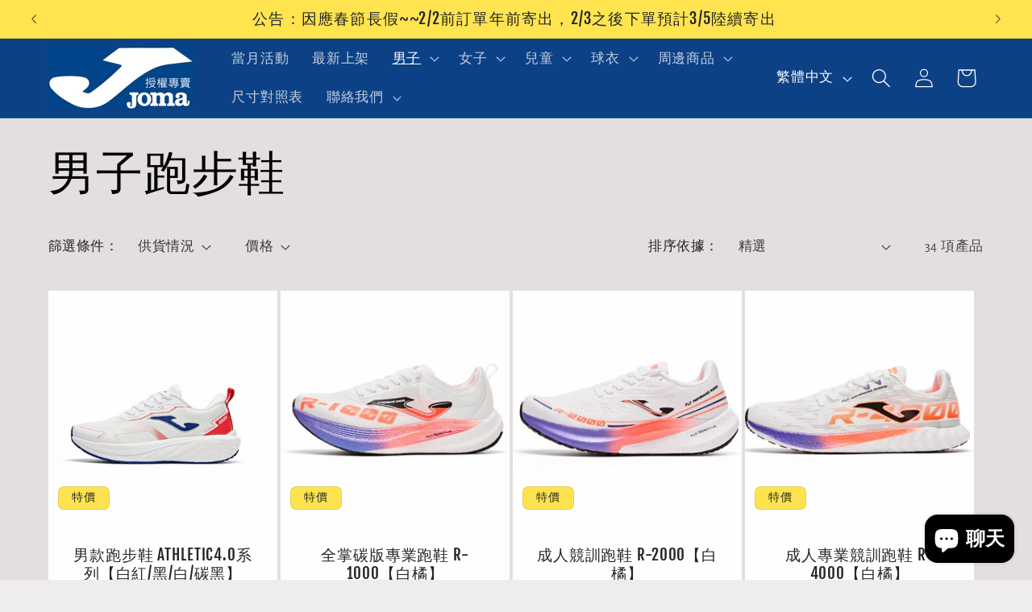

--- FILE ---
content_type: text/html; charset=utf-8
request_url: https://jomataiwan.com/collections/%E7%94%B7%E5%AD%90%E8%B7%91%E6%AD%A5%E9%9E%8B
body_size: 37969
content:
<!doctype html>
<html class="no-js" lang="zh-TW">
  <head>
    <meta charset="utf-8">
    <meta http-equiv="X-UA-Compatible" content="IE=edge">
    <meta name="viewport" content="width=device-width,initial-scale=1">
    <meta name="theme-color" content="">
    <link rel="canonical" href="https://jomataiwan.com/collections/%e7%94%b7%e5%ad%90%e8%b7%91%e6%ad%a5%e9%9e%8b"><link rel="icon" type="image/png" href="//jomataiwan.com/cdn/shop/files/joma-1516018444_28946a75-821c-44f4-b137-0595997def0a.jpg?crop=center&height=32&v=1754035521&width=32"><link rel="preconnect" href="https://fonts.shopifycdn.com" crossorigin><title>
      男子跑步鞋
 &ndash; Joma 專賣_Dazzle Products TW 為炘國際</title>

    

    

<meta property="og:site_name" content="Joma 專賣_Dazzle Products TW 為炘國際">
<meta property="og:url" content="https://jomataiwan.com/collections/%e7%94%b7%e5%ad%90%e8%b7%91%e6%ad%a5%e9%9e%8b">
<meta property="og:title" content="男子跑步鞋">
<meta property="og:type" content="website">
<meta property="og:description" content="為台灣足球愛好者提供最舒適的裝備，Joma 品牌相關全系列產品，都可以在這裡選購！

西班牙國寶 Joma 以專業驅動運動，在足球、網球、跑步、田徑、排球等多個專業領域，打造高品質運動裝備。足球方面，Joma 在全世界贊助超過300家職業足球會，覆蓋包括世界杯、歐洲杯、歐冠及五大聯賽在內的眾多頂級賽事。
-ALL FOR SPORT-"><meta property="og:image" content="http://jomataiwan.com/cdn/shop/collections/80798557.webp?v=1745317429">
  <meta property="og:image:secure_url" content="https://jomataiwan.com/cdn/shop/collections/80798557.webp?v=1745317429">
  <meta property="og:image:width" content="1024">
  <meta property="og:image:height" content="1024"><meta name="twitter:card" content="summary_large_image">
<meta name="twitter:title" content="男子跑步鞋">
<meta name="twitter:description" content="為台灣足球愛好者提供最舒適的裝備，Joma 品牌相關全系列產品，都可以在這裡選購！

西班牙國寶 Joma 以專業驅動運動，在足球、網球、跑步、田徑、排球等多個專業領域，打造高品質運動裝備。足球方面，Joma 在全世界贊助超過300家職業足球會，覆蓋包括世界杯、歐洲杯、歐冠及五大聯賽在內的眾多頂級賽事。
-ALL FOR SPORT-">


    <script src="//jomataiwan.com/cdn/shop/t/28/assets/constants.js?v=58251544750838685771749144918" defer="defer"></script>
    <script src="//jomataiwan.com/cdn/shop/t/28/assets/pubsub.js?v=158357773527763999511749144918" defer="defer"></script>
    <script src="//jomataiwan.com/cdn/shop/t/28/assets/global.js?v=40820548392383841591749144918" defer="defer"></script><script src="//jomataiwan.com/cdn/shop/t/28/assets/animations.js?v=88693664871331136111749144918" defer="defer"></script><script>window.performance && window.performance.mark && window.performance.mark('shopify.content_for_header.start');</script><meta name="google-site-verification" content="KJ-R8YmWYJuxB9ESlC8xNKLOJ9Ul77kBbCLblPoCAOw">
<meta id="shopify-digital-wallet" name="shopify-digital-wallet" content="/68010606908/digital_wallets/dialog">
<link rel="alternate" type="application/atom+xml" title="Feed" href="/collections/%E7%94%B7%E5%AD%90%E8%B7%91%E6%AD%A5%E9%9E%8B.atom" />
<link rel="next" href="/collections/%E7%94%B7%E5%AD%90%E8%B7%91%E6%AD%A5%E9%9E%8B?page=2">
<link rel="alternate" hreflang="x-default" href="https://jomataiwan.com/collections/%E7%94%B7%E5%AD%90%E8%B7%91%E6%AD%A5%E9%9E%8B">
<link rel="alternate" hreflang="zh-Hant" href="https://jomataiwan.com/collections/%E7%94%B7%E5%AD%90%E8%B7%91%E6%AD%A5%E9%9E%8B">
<link rel="alternate" hreflang="en" href="https://jomataiwan.com/en/collections/%E7%94%B7%E5%AD%90%E8%B7%91%E6%AD%A5%E9%9E%8B">
<link rel="alternate" hreflang="zh-Hant-TW" href="https://jomataiwan.com/collections/%E7%94%B7%E5%AD%90%E8%B7%91%E6%AD%A5%E9%9E%8B">
<link rel="alternate" type="application/json+oembed" href="https://jomataiwan.com/collections/%e7%94%b7%e5%ad%90%e8%b7%91%e6%ad%a5%e9%9e%8b.oembed">
<script async="async" src="/checkouts/internal/preloads.js?locale=zh-TW"></script>
<script id="shopify-features" type="application/json">{"accessToken":"e045d6c95154ae3aed13330ab157e830","betas":["rich-media-storefront-analytics"],"domain":"jomataiwan.com","predictiveSearch":false,"shopId":68010606908,"locale":"zh-tw"}</script>
<script>var Shopify = Shopify || {};
Shopify.shop = "jomataiwan.myshopify.com";
Shopify.locale = "zh-TW";
Shopify.currency = {"active":"TWD","rate":"1.0"};
Shopify.country = "TW";
Shopify.theme = {"name":"0222新版的副本","id":178570658108,"schema_name":"Craft","schema_version":"12.0.0","theme_store_id":1368,"role":"main"};
Shopify.theme.handle = "null";
Shopify.theme.style = {"id":null,"handle":null};
Shopify.cdnHost = "jomataiwan.com/cdn";
Shopify.routes = Shopify.routes || {};
Shopify.routes.root = "/";</script>
<script type="module">!function(o){(o.Shopify=o.Shopify||{}).modules=!0}(window);</script>
<script>!function(o){function n(){var o=[];function n(){o.push(Array.prototype.slice.apply(arguments))}return n.q=o,n}var t=o.Shopify=o.Shopify||{};t.loadFeatures=n(),t.autoloadFeatures=n()}(window);</script>
<script id="shop-js-analytics" type="application/json">{"pageType":"collection"}</script>
<script defer="defer" async type="module" src="//jomataiwan.com/cdn/shopifycloud/shop-js/modules/v2/client.init-shop-cart-sync_H0-PjXO2.zh-TW.esm.js"></script>
<script defer="defer" async type="module" src="//jomataiwan.com/cdn/shopifycloud/shop-js/modules/v2/chunk.common_CTtkbY-h.esm.js"></script>
<script defer="defer" async type="module" src="//jomataiwan.com/cdn/shopifycloud/shop-js/modules/v2/chunk.modal_ieFR285J.esm.js"></script>
<script type="module">
  await import("//jomataiwan.com/cdn/shopifycloud/shop-js/modules/v2/client.init-shop-cart-sync_H0-PjXO2.zh-TW.esm.js");
await import("//jomataiwan.com/cdn/shopifycloud/shop-js/modules/v2/chunk.common_CTtkbY-h.esm.js");
await import("//jomataiwan.com/cdn/shopifycloud/shop-js/modules/v2/chunk.modal_ieFR285J.esm.js");

  window.Shopify.SignInWithShop?.initShopCartSync?.({"fedCMEnabled":true,"windoidEnabled":true});

</script>
<script>(function() {
  var isLoaded = false;
  function asyncLoad() {
    if (isLoaded) return;
    isLoaded = true;
    var urls = ["https:\/\/cdn.hextom.com\/js\/freeshippingbar.js?shop=jomataiwan.myshopify.com"];
    for (var i = 0; i < urls.length; i++) {
      var s = document.createElement('script');
      s.type = 'text/javascript';
      s.async = true;
      s.src = urls[i];
      var x = document.getElementsByTagName('script')[0];
      x.parentNode.insertBefore(s, x);
    }
  };
  if(window.attachEvent) {
    window.attachEvent('onload', asyncLoad);
  } else {
    window.addEventListener('load', asyncLoad, false);
  }
})();</script>
<script id="__st">var __st={"a":68010606908,"offset":28800,"reqid":"160d1eda-c6c7-4ec8-ba18-f54029c05e78-1769909068","pageurl":"jomataiwan.com\/collections\/%E7%94%B7%E5%AD%90%E8%B7%91%E6%AD%A5%E9%9E%8B","u":"576ce6a05a84","p":"collection","rtyp":"collection","rid":475769012540};</script>
<script>window.ShopifyPaypalV4VisibilityTracking = true;</script>
<script id="captcha-bootstrap">!function(){'use strict';const t='contact',e='account',n='new_comment',o=[[t,t],['blogs',n],['comments',n],[t,'customer']],c=[[e,'customer_login'],[e,'guest_login'],[e,'recover_customer_password'],[e,'create_customer']],r=t=>t.map((([t,e])=>`form[action*='/${t}']:not([data-nocaptcha='true']) input[name='form_type'][value='${e}']`)).join(','),a=t=>()=>t?[...document.querySelectorAll(t)].map((t=>t.form)):[];function s(){const t=[...o],e=r(t);return a(e)}const i='password',u='form_key',d=['recaptcha-v3-token','g-recaptcha-response','h-captcha-response',i],f=()=>{try{return window.sessionStorage}catch{return}},m='__shopify_v',_=t=>t.elements[u];function p(t,e,n=!1){try{const o=window.sessionStorage,c=JSON.parse(o.getItem(e)),{data:r}=function(t){const{data:e,action:n}=t;return t[m]||n?{data:e,action:n}:{data:t,action:n}}(c);for(const[e,n]of Object.entries(r))t.elements[e]&&(t.elements[e].value=n);n&&o.removeItem(e)}catch(o){console.error('form repopulation failed',{error:o})}}const l='form_type',E='cptcha';function T(t){t.dataset[E]=!0}const w=window,h=w.document,L='Shopify',v='ce_forms',y='captcha';let A=!1;((t,e)=>{const n=(g='f06e6c50-85a8-45c8-87d0-21a2b65856fe',I='https://cdn.shopify.com/shopifycloud/storefront-forms-hcaptcha/ce_storefront_forms_captcha_hcaptcha.v1.5.2.iife.js',D={infoText:'已受到 hCaptcha 保護',privacyText:'隱私',termsText:'條款'},(t,e,n)=>{const o=w[L][v],c=o.bindForm;if(c)return c(t,g,e,D).then(n);var r;o.q.push([[t,g,e,D],n]),r=I,A||(h.body.append(Object.assign(h.createElement('script'),{id:'captcha-provider',async:!0,src:r})),A=!0)});var g,I,D;w[L]=w[L]||{},w[L][v]=w[L][v]||{},w[L][v].q=[],w[L][y]=w[L][y]||{},w[L][y].protect=function(t,e){n(t,void 0,e),T(t)},Object.freeze(w[L][y]),function(t,e,n,w,h,L){const[v,y,A,g]=function(t,e,n){const i=e?o:[],u=t?c:[],d=[...i,...u],f=r(d),m=r(i),_=r(d.filter((([t,e])=>n.includes(e))));return[a(f),a(m),a(_),s()]}(w,h,L),I=t=>{const e=t.target;return e instanceof HTMLFormElement?e:e&&e.form},D=t=>v().includes(t);t.addEventListener('submit',(t=>{const e=I(t);if(!e)return;const n=D(e)&&!e.dataset.hcaptchaBound&&!e.dataset.recaptchaBound,o=_(e),c=g().includes(e)&&(!o||!o.value);(n||c)&&t.preventDefault(),c&&!n&&(function(t){try{if(!f())return;!function(t){const e=f();if(!e)return;const n=_(t);if(!n)return;const o=n.value;o&&e.removeItem(o)}(t);const e=Array.from(Array(32),(()=>Math.random().toString(36)[2])).join('');!function(t,e){_(t)||t.append(Object.assign(document.createElement('input'),{type:'hidden',name:u})),t.elements[u].value=e}(t,e),function(t,e){const n=f();if(!n)return;const o=[...t.querySelectorAll(`input[type='${i}']`)].map((({name:t})=>t)),c=[...d,...o],r={};for(const[a,s]of new FormData(t).entries())c.includes(a)||(r[a]=s);n.setItem(e,JSON.stringify({[m]:1,action:t.action,data:r}))}(t,e)}catch(e){console.error('failed to persist form',e)}}(e),e.submit())}));const S=(t,e)=>{t&&!t.dataset[E]&&(n(t,e.some((e=>e===t))),T(t))};for(const o of['focusin','change'])t.addEventListener(o,(t=>{const e=I(t);D(e)&&S(e,y())}));const B=e.get('form_key'),M=e.get(l),P=B&&M;t.addEventListener('DOMContentLoaded',(()=>{const t=y();if(P)for(const e of t)e.elements[l].value===M&&p(e,B);[...new Set([...A(),...v().filter((t=>'true'===t.dataset.shopifyCaptcha))])].forEach((e=>S(e,t)))}))}(h,new URLSearchParams(w.location.search),n,t,e,['guest_login'])})(!0,!0)}();</script>
<script integrity="sha256-4kQ18oKyAcykRKYeNunJcIwy7WH5gtpwJnB7kiuLZ1E=" data-source-attribution="shopify.loadfeatures" defer="defer" src="//jomataiwan.com/cdn/shopifycloud/storefront/assets/storefront/load_feature-a0a9edcb.js" crossorigin="anonymous"></script>
<script data-source-attribution="shopify.dynamic_checkout.dynamic.init">var Shopify=Shopify||{};Shopify.PaymentButton=Shopify.PaymentButton||{isStorefrontPortableWallets:!0,init:function(){window.Shopify.PaymentButton.init=function(){};var t=document.createElement("script");t.src="https://jomataiwan.com/cdn/shopifycloud/portable-wallets/latest/portable-wallets.zh-tw.js",t.type="module",document.head.appendChild(t)}};
</script>
<script data-source-attribution="shopify.dynamic_checkout.buyer_consent">
  function portableWalletsHideBuyerConsent(e){var t=document.getElementById("shopify-buyer-consent"),n=document.getElementById("shopify-subscription-policy-button");t&&n&&(t.classList.add("hidden"),t.setAttribute("aria-hidden","true"),n.removeEventListener("click",e))}function portableWalletsShowBuyerConsent(e){var t=document.getElementById("shopify-buyer-consent"),n=document.getElementById("shopify-subscription-policy-button");t&&n&&(t.classList.remove("hidden"),t.removeAttribute("aria-hidden"),n.addEventListener("click",e))}window.Shopify?.PaymentButton&&(window.Shopify.PaymentButton.hideBuyerConsent=portableWalletsHideBuyerConsent,window.Shopify.PaymentButton.showBuyerConsent=portableWalletsShowBuyerConsent);
</script>
<script data-source-attribution="shopify.dynamic_checkout.cart.bootstrap">document.addEventListener("DOMContentLoaded",(function(){function t(){return document.querySelector("shopify-accelerated-checkout-cart, shopify-accelerated-checkout")}if(t())Shopify.PaymentButton.init();else{new MutationObserver((function(e,n){t()&&(Shopify.PaymentButton.init(),n.disconnect())})).observe(document.body,{childList:!0,subtree:!0})}}));
</script>
<script id="sections-script" data-sections="header" defer="defer" src="//jomataiwan.com/cdn/shop/t/28/compiled_assets/scripts.js?v=2607"></script>
<script>window.performance && window.performance.mark && window.performance.mark('shopify.content_for_header.end');</script>


    <style data-shopify>
      @font-face {
  font-family: "Alegreya Sans";
  font-weight: 400;
  font-style: normal;
  font-display: swap;
  src: url("//jomataiwan.com/cdn/fonts/alegreya_sans/alegreyasans_n4.e332e76eefe545db0f9180cd382ce06e2f88055f.woff2") format("woff2"),
       url("//jomataiwan.com/cdn/fonts/alegreya_sans/alegreyasans_n4.2f538e6a7581234d2f67054a40fbfd36d80c2e56.woff") format("woff");
}

      @font-face {
  font-family: "Alegreya Sans";
  font-weight: 700;
  font-style: normal;
  font-display: swap;
  src: url("//jomataiwan.com/cdn/fonts/alegreya_sans/alegreyasans_n7.3d9476fb0ebeda6ade9688d66cdb9524e329b866.woff2") format("woff2"),
       url("//jomataiwan.com/cdn/fonts/alegreya_sans/alegreyasans_n7.f29cc7ebdc42d1112e7f77e7b4655fa02c985111.woff") format("woff");
}

      @font-face {
  font-family: "Alegreya Sans";
  font-weight: 400;
  font-style: italic;
  font-display: swap;
  src: url("//jomataiwan.com/cdn/fonts/alegreya_sans/alegreyasans_i4.7156278bb23e48db294dc221d52a46fdc0183947.woff2") format("woff2"),
       url("//jomataiwan.com/cdn/fonts/alegreya_sans/alegreyasans_i4.7283a068f87063ea0a478d58f299dd97afe5e064.woff") format("woff");
}

      @font-face {
  font-family: "Alegreya Sans";
  font-weight: 700;
  font-style: italic;
  font-display: swap;
  src: url("//jomataiwan.com/cdn/fonts/alegreya_sans/alegreyasans_i7.55aed94c5c86deedc38bc8fc0b8f7fe64ec06c3a.woff2") format("woff2"),
       url("//jomataiwan.com/cdn/fonts/alegreya_sans/alegreyasans_i7.b894eb092626c7721e865b7909f1ef5f5df8d3ac.woff") format("woff");
}

      @font-face {
  font-family: "Fjalla One";
  font-weight: 400;
  font-style: normal;
  font-display: swap;
  src: url("//jomataiwan.com/cdn/fonts/fjalla_one/fjallaone_n4.262edaf1abaf5ed669f7ecd26fc3e24707a0ad85.woff2") format("woff2"),
       url("//jomataiwan.com/cdn/fonts/fjalla_one/fjallaone_n4.f67f40342efd2b34cae019d50b4b5c4da6fc5da7.woff") format("woff");
}


      
        :root,
        .color-background-1 {
          --color-background: 239,236,236;
        
          --gradient-background: #efecec;
        

        

        --color-foreground: 37,37,37;
        --color-background-contrast: 181,167,167;
        --color-shadow: 37,37,37;
        --color-button: 44,51,47;
        --color-button-text: 255,255,255;
        --color-secondary-button: 239,236,236;
        --color-secondary-button-text: 80,86,85;
        --color-link: 80,86,85;
        --color-badge-foreground: 37,37,37;
        --color-badge-background: 239,236,236;
        --color-badge-border: 37,37,37;
        --payment-terms-background-color: rgb(239 236 236);
      }
      
        
        .color-background-2 {
          --color-background: 255,255,255;
        
          --gradient-background: #ffffff;
        

        

        --color-foreground: 37,37,37;
        --color-background-contrast: 191,191,191;
        --color-shadow: 37,37,37;
        --color-button: 37,37,37;
        --color-button-text: 255,255,255;
        --color-secondary-button: 255,255,255;
        --color-secondary-button-text: 37,37,37;
        --color-link: 37,37,37;
        --color-badge-foreground: 37,37,37;
        --color-badge-background: 255,255,255;
        --color-badge-border: 37,37,37;
        --payment-terms-background-color: rgb(255 255 255);
      }
      
        
        .color-inverse {
          --color-background: 113,106,86;
        
          --gradient-background: #716a56;
        

        

        --color-foreground: 239,236,236;
        --color-background-contrast: 41,38,31;
        --color-shadow: 37,37,37;
        --color-button: 239,236,236;
        --color-button-text: 113,106,86;
        --color-secondary-button: 113,106,86;
        --color-secondary-button-text: 239,236,236;
        --color-link: 239,236,236;
        --color-badge-foreground: 239,236,236;
        --color-badge-background: 113,106,86;
        --color-badge-border: 239,236,236;
        --payment-terms-background-color: rgb(113 106 86);
      }
      
        
        .color-accent-1 {
          --color-background: 44,51,47;
        
          --gradient-background: #2c332f;
        

        

        --color-foreground: 239,236,236;
        --color-background-contrast: 56,65,60;
        --color-shadow: 37,37,37;
        --color-button: 239,236,236;
        --color-button-text: 44,51,47;
        --color-secondary-button: 44,51,47;
        --color-secondary-button-text: 239,236,236;
        --color-link: 239,236,236;
        --color-badge-foreground: 239,236,236;
        --color-badge-background: 44,51,47;
        --color-badge-border: 239,236,236;
        --payment-terms-background-color: rgb(44 51 47);
      }
      
        
        .color-accent-2 {
          --color-background: 63,81,71;
        
          --gradient-background: #3f5147;
        

        

        --color-foreground: 239,236,236;
        --color-background-contrast: 7,9,8;
        --color-shadow: 37,37,37;
        --color-button: 239,236,236;
        --color-button-text: 63,81,71;
        --color-secondary-button: 63,81,71;
        --color-secondary-button-text: 239,236,236;
        --color-link: 239,236,236;
        --color-badge-foreground: 239,236,236;
        --color-badge-background: 63,81,71;
        --color-badge-border: 239,236,236;
        --payment-terms-background-color: rgb(63 81 71);
      }
      
        
        .color-scheme-bdf4e2de-a712-495d-91f9-123ece1573da {
          --color-background: 245,248,183;
        
          --gradient-background: linear-gradient(0deg, rgba(215, 204, 250, 1) 100%, rgba(247, 197, 204, 1) 100%);
        

        

        --color-foreground: 62,45,45;
        --color-background-contrast: 229,237,67;
        --color-shadow: 37,37,37;
        --color-button: 44,51,47;
        --color-button-text: 255,255,255;
        --color-secondary-button: 245,248,183;
        --color-secondary-button-text: 80,86,85;
        --color-link: 80,86,85;
        --color-badge-foreground: 62,45,45;
        --color-badge-background: 245,248,183;
        --color-badge-border: 62,45,45;
        --payment-terms-background-color: rgb(245 248 183);
      }
      
        
        .color-scheme-d794dcec-ecfe-4638-8133-903b5c2fedc4 {
          --color-background: 165,250,250;
        
          --gradient-background: linear-gradient(133deg, rgba(250, 220, 54, 1) 11%, rgba(254, 98, 146, 1) 49%, rgba(250, 220, 54, 1) 87%);
        

        

        --color-foreground: 37,37,37;
        --color-background-contrast: 44,243,243;
        --color-shadow: 37,37,37;
        --color-button: 44,51,47;
        --color-button-text: 255,255,255;
        --color-secondary-button: 165,250,250;
        --color-secondary-button-text: 80,86,85;
        --color-link: 80,86,85;
        --color-badge-foreground: 37,37,37;
        --color-badge-background: 165,250,250;
        --color-badge-border: 37,37,37;
        --payment-terms-background-color: rgb(165 250 250);
      }
      
        
        .color-scheme-040d3d82-3e0f-434a-954c-952c53aad983 {
          --color-background: 10,98,147;
        
          --gradient-background: linear-gradient(311deg, rgba(52, 133, 236, 1) 5%, rgba(187, 251, 227, 1) 100%);
        

        

        --color-foreground: 7,69,241;
        --color-background-contrast: 2,18,28;
        --color-shadow: 2,52,80;
        --color-button: 3,87,96;
        --color-button-text: 255,255,255;
        --color-secondary-button: 10,98,147;
        --color-secondary-button-text: 123,222,244;
        --color-link: 123,222,244;
        --color-badge-foreground: 7,69,241;
        --color-badge-background: 10,98,147;
        --color-badge-border: 7,69,241;
        --payment-terms-background-color: rgb(10 98 147);
      }
      
        
        .color-scheme-c07d90d1-b021-4e7b-b73f-1d0bd8c02e26 {
          --color-background: 13,65,134;
        
          --gradient-background: #0d4186;
        

        

        --color-foreground: 255,255,255;
        --color-background-contrast: 15,76,157;
        --color-shadow: 37,37,37;
        --color-button: 44,51,47;
        --color-button-text: 255,255,255;
        --color-secondary-button: 13,65,134;
        --color-secondary-button-text: 80,86,85;
        --color-link: 80,86,85;
        --color-badge-foreground: 255,255,255;
        --color-badge-background: 13,65,134;
        --color-badge-border: 255,255,255;
        --payment-terms-background-color: rgb(13 65 134);
      }
      
        
        .color-scheme-b6968a8f-0dd7-4807-9dc6-b1463c7616a9 {
          --color-background: 255,228,80;
        
          --gradient-background: #ffe450;
        

        

        --color-foreground: 37,37,37;
        --color-background-contrast: 208,175,0;
        --color-shadow: 37,37,37;
        --color-button: 44,51,47;
        --color-button-text: 255,255,255;
        --color-secondary-button: 255,228,80;
        --color-secondary-button-text: 80,86,85;
        --color-link: 80,86,85;
        --color-badge-foreground: 37,37,37;
        --color-badge-background: 255,228,80;
        --color-badge-border: 37,37,37;
        --payment-terms-background-color: rgb(255 228 80);
      }
      
        
        .color-scheme-b54dea8b-cf0d-48c8-9f7c-39108f684e0d {
          --color-background: 228,223,223;
        
          --gradient-background: #e4dfdf;
        

        

        --color-foreground: 0,0,0;
        --color-background-contrast: 170,154,154;
        --color-shadow: 255,255,255;
        --color-button: 0,0,0;
        --color-button-text: 255,255,255;
        --color-secondary-button: 228,223,223;
        --color-secondary-button-text: 3,49,78;
        --color-link: 3,49,78;
        --color-badge-foreground: 0,0,0;
        --color-badge-background: 228,223,223;
        --color-badge-border: 0,0,0;
        --payment-terms-background-color: rgb(228 223 223);
      }
      

      body, .color-background-1, .color-background-2, .color-inverse, .color-accent-1, .color-accent-2, .color-scheme-bdf4e2de-a712-495d-91f9-123ece1573da, .color-scheme-d794dcec-ecfe-4638-8133-903b5c2fedc4, .color-scheme-040d3d82-3e0f-434a-954c-952c53aad983, .color-scheme-c07d90d1-b021-4e7b-b73f-1d0bd8c02e26, .color-scheme-b6968a8f-0dd7-4807-9dc6-b1463c7616a9, .color-scheme-b54dea8b-cf0d-48c8-9f7c-39108f684e0d {
        color: rgba(var(--color-foreground), 0.75);
        background-color: rgb(var(--color-background));
      }

      :root {
        --font-body-family: "Alegreya Sans", sans-serif;
        --font-body-style: normal;
        --font-body-weight: 400;
        --font-body-weight-bold: 700;

        --font-heading-family: "Fjalla One", sans-serif;
        --font-heading-style: normal;
        --font-heading-weight: 400;

        --font-body-scale: 1.2;
        --font-heading-scale: 1.2083333333333333;

        --media-padding: px;
        --media-border-opacity: 0.1;
        --media-border-width: 0px;
        --media-radius: 6px;
        --media-shadow-opacity: 0.1;
        --media-shadow-horizontal-offset: 0px;
        --media-shadow-vertical-offset: 0px;
        --media-shadow-blur-radius: 5px;
        --media-shadow-visible: 1;

        --page-width: 120rem;
        --page-width-margin: 0rem;

        --product-card-image-padding: 0.0rem;
        --product-card-corner-radius: 0.0rem;
        --product-card-text-alignment: center;
        --product-card-border-width: 0.0rem;
        --product-card-border-opacity: 0.1;
        --product-card-shadow-opacity: 0.0;
        --product-card-shadow-visible: 0;
        --product-card-shadow-horizontal-offset: 0.0rem;
        --product-card-shadow-vertical-offset: 0.4rem;
        --product-card-shadow-blur-radius: 0.5rem;

        --collection-card-image-padding: 0.2rem;
        --collection-card-corner-radius: 0.2rem;
        --collection-card-text-alignment: left;
        --collection-card-border-width: 0.1rem;
        --collection-card-border-opacity: 0.05;
        --collection-card-shadow-opacity: 0.0;
        --collection-card-shadow-visible: 0;
        --collection-card-shadow-horizontal-offset: 0.0rem;
        --collection-card-shadow-vertical-offset: 0.0rem;
        --collection-card-shadow-blur-radius: 0.5rem;

        --blog-card-image-padding: 0.0rem;
        --blog-card-corner-radius: 0.2rem;
        --blog-card-text-alignment: left;
        --blog-card-border-width: 0.1rem;
        --blog-card-border-opacity: 0.1;
        --blog-card-shadow-opacity: 0.0;
        --blog-card-shadow-visible: 0;
        --blog-card-shadow-horizontal-offset: 0.0rem;
        --blog-card-shadow-vertical-offset: 0.4rem;
        --blog-card-shadow-blur-radius: 0.5rem;

        --badge-corner-radius: 0.6rem;

        --popup-border-width: 1px;
        --popup-border-opacity: 0.55;
        --popup-corner-radius: 8px;
        --popup-shadow-opacity: 0.1;
        --popup-shadow-horizontal-offset: 0px;
        --popup-shadow-vertical-offset: 0px;
        --popup-shadow-blur-radius: 5px;

        --drawer-border-width: 1px;
        --drawer-border-opacity: 0.1;
        --drawer-shadow-opacity: 0.0;
        --drawer-shadow-horizontal-offset: 0px;
        --drawer-shadow-vertical-offset: 4px;
        --drawer-shadow-blur-radius: 5px;

        --spacing-sections-desktop: 0px;
        --spacing-sections-mobile: 0px;

        --grid-desktop-vertical-spacing: 4px;
        --grid-desktop-horizontal-spacing: 4px;
        --grid-mobile-vertical-spacing: 2px;
        --grid-mobile-horizontal-spacing: 2px;

        --text-boxes-border-opacity: 0.1;
        --text-boxes-border-width: 0px;
        --text-boxes-radius: 2px;
        --text-boxes-shadow-opacity: 0.0;
        --text-boxes-shadow-visible: 0;
        --text-boxes-shadow-horizontal-offset: 0px;
        --text-boxes-shadow-vertical-offset: 0px;
        --text-boxes-shadow-blur-radius: 5px;

        --buttons-radius: 6px;
        --buttons-radius-outset: 7px;
        --buttons-border-width: 1px;
        --buttons-border-opacity: 1.0;
        --buttons-shadow-opacity: 0.0;
        --buttons-shadow-visible: 0;
        --buttons-shadow-horizontal-offset: 0px;
        --buttons-shadow-vertical-offset: 4px;
        --buttons-shadow-blur-radius: 5px;
        --buttons-border-offset: 0.3px;

        --inputs-radius: 6px;
        --inputs-border-width: 1px;
        --inputs-border-opacity: 0.35;
        --inputs-shadow-opacity: 0.0;
        --inputs-shadow-horizontal-offset: 0px;
        --inputs-margin-offset: 0px;
        --inputs-shadow-vertical-offset: 0px;
        --inputs-shadow-blur-radius: 5px;
        --inputs-radius-outset: 7px;

        --variant-pills-radius: 4px;
        --variant-pills-border-width: 1px;
        --variant-pills-border-opacity: 0.55;
        --variant-pills-shadow-opacity: 0.0;
        --variant-pills-shadow-horizontal-offset: 0px;
        --variant-pills-shadow-vertical-offset: 0px;
        --variant-pills-shadow-blur-radius: 5px;
      }

      *,
      *::before,
      *::after {
        box-sizing: inherit;
      }

      html {
        box-sizing: border-box;
        font-size: calc(var(--font-body-scale) * 62.5%);
        height: 100%;
      }

      body {
        display: grid;
        grid-template-rows: auto auto 1fr auto;
        grid-template-columns: 100%;
        min-height: 100%;
        margin: 0;
        font-size: 1.5rem;
        letter-spacing: 0.06rem;
        line-height: calc(1 + 0.8 / var(--font-body-scale));
        font-family: var(--font-body-family);
        font-style: var(--font-body-style);
        font-weight: var(--font-body-weight);
      }

      @media screen and (min-width: 750px) {
        body {
          font-size: 1.6rem;
        }
      }
    </style>

    <link href="//jomataiwan.com/cdn/shop/t/28/assets/base.css?v=22615539281115885671749144918" rel="stylesheet" type="text/css" media="all" />
<link rel="preload" as="font" href="//jomataiwan.com/cdn/fonts/alegreya_sans/alegreyasans_n4.e332e76eefe545db0f9180cd382ce06e2f88055f.woff2" type="font/woff2" crossorigin><link rel="preload" as="font" href="//jomataiwan.com/cdn/fonts/fjalla_one/fjallaone_n4.262edaf1abaf5ed669f7ecd26fc3e24707a0ad85.woff2" type="font/woff2" crossorigin><link href="//jomataiwan.com/cdn/shop/t/28/assets/component-localization-form.css?v=143319823105703127341749144918" rel="stylesheet" type="text/css" media="all" />
      <script src="//jomataiwan.com/cdn/shop/t/28/assets/localization-form.js?v=161644695336821385561749144918" defer="defer"></script><link
        rel="stylesheet"
        href="//jomataiwan.com/cdn/shop/t/28/assets/component-predictive-search.css?v=118923337488134913561749144918"
        media="print"
        onload="this.media='all'"
      ><script>
      document.documentElement.className = document.documentElement.className.replace('no-js', 'js');
      if (Shopify.designMode) {
        document.documentElement.classList.add('shopify-design-mode');
      }
    </script>
  <!-- BEGIN app block: shopify://apps/optimonk-popup-cro-a-b-test/blocks/app-embed/0b488be1-fc0a-4fe6-8793-f2bef383dba8 -->
<script async src="https://onsite.optimonk.com/script.js?account=216138&origin=shopify-app-embed-block"></script>




<!-- END app block --><script src="https://cdn.shopify.com/extensions/e8878072-2f6b-4e89-8082-94b04320908d/inbox-1254/assets/inbox-chat-loader.js" type="text/javascript" defer="defer"></script>
<script src="https://cdn.shopify.com/extensions/019c01fa-9ce0-79ec-b6b6-15821b44e72d/free-shipping-bar-120/assets/freeshippingbar.js" type="text/javascript" defer="defer"></script>
<link href="https://monorail-edge.shopifysvc.com" rel="dns-prefetch">
<script>(function(){if ("sendBeacon" in navigator && "performance" in window) {try {var session_token_from_headers = performance.getEntriesByType('navigation')[0].serverTiming.find(x => x.name == '_s').description;} catch {var session_token_from_headers = undefined;}var session_cookie_matches = document.cookie.match(/_shopify_s=([^;]*)/);var session_token_from_cookie = session_cookie_matches && session_cookie_matches.length === 2 ? session_cookie_matches[1] : "";var session_token = session_token_from_headers || session_token_from_cookie || "";function handle_abandonment_event(e) {var entries = performance.getEntries().filter(function(entry) {return /monorail-edge.shopifysvc.com/.test(entry.name);});if (!window.abandonment_tracked && entries.length === 0) {window.abandonment_tracked = true;var currentMs = Date.now();var navigation_start = performance.timing.navigationStart;var payload = {shop_id: 68010606908,url: window.location.href,navigation_start,duration: currentMs - navigation_start,session_token,page_type: "collection"};window.navigator.sendBeacon("https://monorail-edge.shopifysvc.com/v1/produce", JSON.stringify({schema_id: "online_store_buyer_site_abandonment/1.1",payload: payload,metadata: {event_created_at_ms: currentMs,event_sent_at_ms: currentMs}}));}}window.addEventListener('pagehide', handle_abandonment_event);}}());</script>
<script id="web-pixels-manager-setup">(function e(e,d,r,n,o){if(void 0===o&&(o={}),!Boolean(null===(a=null===(i=window.Shopify)||void 0===i?void 0:i.analytics)||void 0===a?void 0:a.replayQueue)){var i,a;window.Shopify=window.Shopify||{};var t=window.Shopify;t.analytics=t.analytics||{};var s=t.analytics;s.replayQueue=[],s.publish=function(e,d,r){return s.replayQueue.push([e,d,r]),!0};try{self.performance.mark("wpm:start")}catch(e){}var l=function(){var e={modern:/Edge?\/(1{2}[4-9]|1[2-9]\d|[2-9]\d{2}|\d{4,})\.\d+(\.\d+|)|Firefox\/(1{2}[4-9]|1[2-9]\d|[2-9]\d{2}|\d{4,})\.\d+(\.\d+|)|Chrom(ium|e)\/(9{2}|\d{3,})\.\d+(\.\d+|)|(Maci|X1{2}).+ Version\/(15\.\d+|(1[6-9]|[2-9]\d|\d{3,})\.\d+)([,.]\d+|)( \(\w+\)|)( Mobile\/\w+|) Safari\/|Chrome.+OPR\/(9{2}|\d{3,})\.\d+\.\d+|(CPU[ +]OS|iPhone[ +]OS|CPU[ +]iPhone|CPU IPhone OS|CPU iPad OS)[ +]+(15[._]\d+|(1[6-9]|[2-9]\d|\d{3,})[._]\d+)([._]\d+|)|Android:?[ /-](13[3-9]|1[4-9]\d|[2-9]\d{2}|\d{4,})(\.\d+|)(\.\d+|)|Android.+Firefox\/(13[5-9]|1[4-9]\d|[2-9]\d{2}|\d{4,})\.\d+(\.\d+|)|Android.+Chrom(ium|e)\/(13[3-9]|1[4-9]\d|[2-9]\d{2}|\d{4,})\.\d+(\.\d+|)|SamsungBrowser\/([2-9]\d|\d{3,})\.\d+/,legacy:/Edge?\/(1[6-9]|[2-9]\d|\d{3,})\.\d+(\.\d+|)|Firefox\/(5[4-9]|[6-9]\d|\d{3,})\.\d+(\.\d+|)|Chrom(ium|e)\/(5[1-9]|[6-9]\d|\d{3,})\.\d+(\.\d+|)([\d.]+$|.*Safari\/(?![\d.]+ Edge\/[\d.]+$))|(Maci|X1{2}).+ Version\/(10\.\d+|(1[1-9]|[2-9]\d|\d{3,})\.\d+)([,.]\d+|)( \(\w+\)|)( Mobile\/\w+|) Safari\/|Chrome.+OPR\/(3[89]|[4-9]\d|\d{3,})\.\d+\.\d+|(CPU[ +]OS|iPhone[ +]OS|CPU[ +]iPhone|CPU IPhone OS|CPU iPad OS)[ +]+(10[._]\d+|(1[1-9]|[2-9]\d|\d{3,})[._]\d+)([._]\d+|)|Android:?[ /-](13[3-9]|1[4-9]\d|[2-9]\d{2}|\d{4,})(\.\d+|)(\.\d+|)|Mobile Safari.+OPR\/([89]\d|\d{3,})\.\d+\.\d+|Android.+Firefox\/(13[5-9]|1[4-9]\d|[2-9]\d{2}|\d{4,})\.\d+(\.\d+|)|Android.+Chrom(ium|e)\/(13[3-9]|1[4-9]\d|[2-9]\d{2}|\d{4,})\.\d+(\.\d+|)|Android.+(UC? ?Browser|UCWEB|U3)[ /]?(15\.([5-9]|\d{2,})|(1[6-9]|[2-9]\d|\d{3,})\.\d+)\.\d+|SamsungBrowser\/(5\.\d+|([6-9]|\d{2,})\.\d+)|Android.+MQ{2}Browser\/(14(\.(9|\d{2,})|)|(1[5-9]|[2-9]\d|\d{3,})(\.\d+|))(\.\d+|)|K[Aa][Ii]OS\/(3\.\d+|([4-9]|\d{2,})\.\d+)(\.\d+|)/},d=e.modern,r=e.legacy,n=navigator.userAgent;return n.match(d)?"modern":n.match(r)?"legacy":"unknown"}(),u="modern"===l?"modern":"legacy",c=(null!=n?n:{modern:"",legacy:""})[u],f=function(e){return[e.baseUrl,"/wpm","/b",e.hashVersion,"modern"===e.buildTarget?"m":"l",".js"].join("")}({baseUrl:d,hashVersion:r,buildTarget:u}),m=function(e){var d=e.version,r=e.bundleTarget,n=e.surface,o=e.pageUrl,i=e.monorailEndpoint;return{emit:function(e){var a=e.status,t=e.errorMsg,s=(new Date).getTime(),l=JSON.stringify({metadata:{event_sent_at_ms:s},events:[{schema_id:"web_pixels_manager_load/3.1",payload:{version:d,bundle_target:r,page_url:o,status:a,surface:n,error_msg:t},metadata:{event_created_at_ms:s}}]});if(!i)return console&&console.warn&&console.warn("[Web Pixels Manager] No Monorail endpoint provided, skipping logging."),!1;try{return self.navigator.sendBeacon.bind(self.navigator)(i,l)}catch(e){}var u=new XMLHttpRequest;try{return u.open("POST",i,!0),u.setRequestHeader("Content-Type","text/plain"),u.send(l),!0}catch(e){return console&&console.warn&&console.warn("[Web Pixels Manager] Got an unhandled error while logging to Monorail."),!1}}}}({version:r,bundleTarget:l,surface:e.surface,pageUrl:self.location.href,monorailEndpoint:e.monorailEndpoint});try{o.browserTarget=l,function(e){var d=e.src,r=e.async,n=void 0===r||r,o=e.onload,i=e.onerror,a=e.sri,t=e.scriptDataAttributes,s=void 0===t?{}:t,l=document.createElement("script"),u=document.querySelector("head"),c=document.querySelector("body");if(l.async=n,l.src=d,a&&(l.integrity=a,l.crossOrigin="anonymous"),s)for(var f in s)if(Object.prototype.hasOwnProperty.call(s,f))try{l.dataset[f]=s[f]}catch(e){}if(o&&l.addEventListener("load",o),i&&l.addEventListener("error",i),u)u.appendChild(l);else{if(!c)throw new Error("Did not find a head or body element to append the script");c.appendChild(l)}}({src:f,async:!0,onload:function(){if(!function(){var e,d;return Boolean(null===(d=null===(e=window.Shopify)||void 0===e?void 0:e.analytics)||void 0===d?void 0:d.initialized)}()){var d=window.webPixelsManager.init(e)||void 0;if(d){var r=window.Shopify.analytics;r.replayQueue.forEach((function(e){var r=e[0],n=e[1],o=e[2];d.publishCustomEvent(r,n,o)})),r.replayQueue=[],r.publish=d.publishCustomEvent,r.visitor=d.visitor,r.initialized=!0}}},onerror:function(){return m.emit({status:"failed",errorMsg:"".concat(f," has failed to load")})},sri:function(e){var d=/^sha384-[A-Za-z0-9+/=]+$/;return"string"==typeof e&&d.test(e)}(c)?c:"",scriptDataAttributes:o}),m.emit({status:"loading"})}catch(e){m.emit({status:"failed",errorMsg:(null==e?void 0:e.message)||"Unknown error"})}}})({shopId: 68010606908,storefrontBaseUrl: "https://jomataiwan.com",extensionsBaseUrl: "https://extensions.shopifycdn.com/cdn/shopifycloud/web-pixels-manager",monorailEndpoint: "https://monorail-edge.shopifysvc.com/unstable/produce_batch",surface: "storefront-renderer",enabledBetaFlags: ["2dca8a86"],webPixelsConfigList: [{"id":"2161934652","configuration":"{\"accountID\":\"216138\"}","eventPayloadVersion":"v1","runtimeContext":"STRICT","scriptVersion":"e9702cc0fbdd9453d46c7ca8e2f5a5f4","type":"APP","apiClientId":956606,"privacyPurposes":[],"dataSharingAdjustments":{"protectedCustomerApprovalScopes":[]}},{"id":"1909817660","configuration":"{\"config\":\"{\\\"google_tag_ids\\\":[\\\"GT-NBB5RGD6\\\"],\\\"target_country\\\":\\\"ZZ\\\",\\\"gtag_events\\\":[{\\\"type\\\":\\\"view_item\\\",\\\"action_label\\\":\\\"MC-2LBG7Q8ZS5\\\"},{\\\"type\\\":\\\"purchase\\\",\\\"action_label\\\":\\\"MC-2LBG7Q8ZS5\\\"},{\\\"type\\\":\\\"page_view\\\",\\\"action_label\\\":\\\"MC-2LBG7Q8ZS5\\\"}],\\\"enable_monitoring_mode\\\":false}\"}","eventPayloadVersion":"v1","runtimeContext":"OPEN","scriptVersion":"b2a88bafab3e21179ed38636efcd8a93","type":"APP","apiClientId":1780363,"privacyPurposes":[],"dataSharingAdjustments":{"protectedCustomerApprovalScopes":["read_customer_address","read_customer_email","read_customer_name","read_customer_personal_data","read_customer_phone"]}},{"id":"shopify-app-pixel","configuration":"{}","eventPayloadVersion":"v1","runtimeContext":"STRICT","scriptVersion":"0450","apiClientId":"shopify-pixel","type":"APP","privacyPurposes":["ANALYTICS","MARKETING"]},{"id":"shopify-custom-pixel","eventPayloadVersion":"v1","runtimeContext":"LAX","scriptVersion":"0450","apiClientId":"shopify-pixel","type":"CUSTOM","privacyPurposes":["ANALYTICS","MARKETING"]}],isMerchantRequest: false,initData: {"shop":{"name":"Joma 專賣_Dazzle Products TW 為炘國際","paymentSettings":{"currencyCode":"TWD"},"myshopifyDomain":"jomataiwan.myshopify.com","countryCode":"TW","storefrontUrl":"https:\/\/jomataiwan.com"},"customer":null,"cart":null,"checkout":null,"productVariants":[],"purchasingCompany":null},},"https://jomataiwan.com/cdn","1d2a099fw23dfb22ep557258f5m7a2edbae",{"modern":"","legacy":""},{"shopId":"68010606908","storefrontBaseUrl":"https:\/\/jomataiwan.com","extensionBaseUrl":"https:\/\/extensions.shopifycdn.com\/cdn\/shopifycloud\/web-pixels-manager","surface":"storefront-renderer","enabledBetaFlags":"[\"2dca8a86\"]","isMerchantRequest":"false","hashVersion":"1d2a099fw23dfb22ep557258f5m7a2edbae","publish":"custom","events":"[[\"page_viewed\",{}],[\"collection_viewed\",{\"collection\":{\"id\":\"475769012540\",\"title\":\"男子跑步鞋\",\"productVariants\":[{\"price\":{\"amount\":1800.0,\"currencyCode\":\"TWD\"},\"product\":{\"title\":\"男款跑步鞋 ATHLETIC4.0系列【白紅\/黑\/白\/碳黑】\",\"vendor\":\"Joma 專賣_Dazzle Products TW 為炘國際\",\"id\":\"10242302902588\",\"untranslatedTitle\":\"男款跑步鞋 ATHLETIC4.0系列【白紅\/黑\/白\/碳黑】\",\"url\":\"\/products\/%E6%88%90%E4%BA%BA%E5%B0%88%E6%A5%AD%E7%AB%B6%E8%A8%93%E8%B7%91%E9%9E%8B-r-4000-%E7%99%BD%E6%A9%98-%E5%89%AF%E6%9C%AC\",\"type\":\"跑鞋\"},\"id\":\"52564623425852\",\"image\":{\"src\":\"\/\/jomataiwan.com\/cdn\/shop\/files\/3156FP2064_0006_G30A4480.webp?v=1764306822\"},\"sku\":\"52564623425852\",\"title\":\"白紅 \/ 39\",\"untranslatedTitle\":\"白紅 \/ 39\"},{\"price\":{\"amount\":4800.0,\"currencyCode\":\"TWD\"},\"product\":{\"title\":\"全掌碳版專業跑鞋 R-1000【白橘】\",\"vendor\":\"Joma 專賣_Dazzle Products TW 為炘國際\",\"id\":\"10187814469948\",\"untranslatedTitle\":\"全掌碳版專業跑鞋 R-1000【白橘】\",\"url\":\"\/products\/%E5%85%A8%E6%8E%8C%E7%A2%B3%E7%89%88%E5%B0%88%E6%A5%AD%E8%B7%91%E9%9E%8B-r-1000-%E7%99%BD%E6%A9%98\",\"type\":\"跑鞋\"},\"id\":\"52320617857340\",\"image\":{\"src\":\"\/\/jomataiwan.com\/cdn\/shop\/files\/2025-10-20_12_08_49.jpg?v=1760933418\"},\"sku\":null,\"title\":\"37\",\"untranslatedTitle\":\"37\"},{\"price\":{\"amount\":2980.0,\"currencyCode\":\"TWD\"},\"product\":{\"title\":\"成人競訓跑鞋 R-2000【白橘】\",\"vendor\":\"Joma 專賣_Dazzle Products TW 為炘國際\",\"id\":\"10187824496956\",\"untranslatedTitle\":\"成人競訓跑鞋 R-2000【白橘】\",\"url\":\"\/products\/%E5%85%A8%E6%8E%8C%E7%A2%B3%E7%89%88%E5%B0%88%E6%A5%AD%E8%B7%91%E9%9E%8B-r-1000-%E7%99%BD%E6%A9%98-%E5%89%AF%E6%9C%AC\",\"type\":\"跑鞋\"},\"id\":\"52320686080316\",\"image\":{\"src\":\"\/\/jomataiwan.com\/cdn\/shop\/files\/2025-10-20121529.jpg?v=1760933983\"},\"sku\":null,\"title\":\"40\",\"untranslatedTitle\":\"40\"},{\"price\":{\"amount\":3000.0,\"currencyCode\":\"TWD\"},\"product\":{\"title\":\"成人專業競訓跑鞋 R-4000【白橘】\",\"vendor\":\"Joma 專賣_Dazzle Products TW 為炘國際\",\"id\":\"10187836260668\",\"untranslatedTitle\":\"成人專業競訓跑鞋 R-4000【白橘】\",\"url\":\"\/products\/%E6%88%90%E4%BA%BA%E7%AB%B6%E8%A8%93%E8%B7%91%E9%9E%8B-r-2000-%E7%99%BD%E6%A9%98-%E5%89%AF%E6%9C%AC\",\"type\":\"跑鞋\"},\"id\":\"52320776978748\",\"image\":{\"src\":\"\/\/jomataiwan.com\/cdn\/shop\/files\/2025-10-20130605.jpg?v=1760937311\"},\"sku\":null,\"title\":\"40\",\"untranslatedTitle\":\"40\"},{\"price\":{\"amount\":3000.0,\"currencyCode\":\"TWD\"},\"product\":{\"title\":\"成人跑步鞋 R-4000系列【螢光綠】\",\"vendor\":\"Joma 專賣_Dazzle Products TW 為炘國際\",\"id\":\"10140601909564\",\"untranslatedTitle\":\"成人跑步鞋 R-4000系列【螢光綠】\",\"url\":\"\/products\/%E6%88%90%E4%BA%BA%E8%B7%91%E6%AD%A5%E9%9E%8B-r-4000%E7%B3%BB%E5%88%97-%E8%9E%A2%E5%85%89%E7%B6%A0\",\"type\":\"跑鞋\"},\"id\":\"52078876721468\",\"image\":{\"src\":\"\/\/jomataiwan.com\/cdn\/shop\/files\/5155XP2502_0002_G30A8374_1328b5e2-6d74-44e1-bf9d-a1eb8861f8e0.webp?v=1756367995\"},\"sku\":null,\"title\":\"37\",\"untranslatedTitle\":\"37\"},{\"price\":{\"amount\":2880.0,\"currencyCode\":\"TWD\"},\"product\":{\"title\":\"成人跑步鞋 FENIX系列【灰橙\/綠黑】\",\"vendor\":\"Joma 專賣_Dazzle Products TW 為炘國際\",\"id\":\"10140608921916\",\"untranslatedTitle\":\"成人跑步鞋 FENIX系列【灰橙\/綠黑】\",\"url\":\"\/products\/%E6%88%90%E4%BA%BA%E8%B7%91%E6%AD%A5%E9%9E%8B-fenix%E7%B3%BB%E5%88%97-%E7%81%B0%E6%A9%99-%E7%B6%A0%E9%BB%91\",\"type\":\"跑鞋\"},\"id\":\"52079020409148\",\"image\":{\"src\":\"\/\/jomataiwan.com\/cdn\/shop\/files\/800x_6f44b04b-4d52-4ed8-bcae-e89be7584009.webp?v=1756369536\"},\"sku\":null,\"title\":\"灰橙 \/ 40\",\"untranslatedTitle\":\"灰橙 \/ 40\"},{\"price\":{\"amount\":3150.0,\"currencyCode\":\"TWD\"},\"product\":{\"title\":\"成人登山跑步越野鞋 TR-7系列【藏青綠】\",\"vendor\":\"Joma 專賣_Dazzle Products TW 為炘國際\",\"id\":\"10079050039612\",\"untranslatedTitle\":\"成人登山跑步越野鞋 TR-7系列【藏青綠】\",\"url\":\"\/products\/%E6%88%90%E4%BA%BA%E7%99%BB%E5%B1%B1%E8%B7%91%E6%AD%A5%E8%B6%8A%E9%87%8E%E9%9E%8B-tr-7%E7%B3%BB%E5%88%97-%E8%97%8F%E9%9D%92%E7%B6%A0\",\"type\":\"跑鞋\"},\"id\":\"51846533054780\",\"image\":{\"src\":\"\/\/jomataiwan.com\/cdn\/shop\/files\/5155XP2511_0004_G30A8307.webp?v=1750841636\"},\"sku\":\"\",\"title\":\"藏青綠 \/ 37\",\"untranslatedTitle\":\"藏青綠 \/ 37\"},{\"price\":{\"amount\":2660.0,\"currencyCode\":\"TWD\"},\"product\":{\"title\":\"成人登山跑步越野鞋 TR-8系列【藏青綠】\",\"vendor\":\"Joma 專賣_Dazzle Products TW 為炘國際\",\"id\":\"10079047647548\",\"untranslatedTitle\":\"成人登山跑步越野鞋 TR-8系列【藏青綠】\",\"url\":\"\/products\/%E7%94%B7%E6%AC%BE%E7%99%BB%E5%B1%B1%E8%B7%91%E6%AD%A5%E8%B6%8A%E9%87%8E%E9%9E%8B-tr-8%E7%B3%BB%E5%88%97-%E8%97%8F%E9%9D%92%E7%B6%A0\",\"type\":\"跑鞋\"},\"id\":\"51846517555516\",\"image\":{\"src\":\"\/\/jomataiwan.com\/cdn\/shop\/files\/5155XP2510_0003_G30A8285.webp?v=1750840198\"},\"sku\":\"\",\"title\":\"藏青綠 \/ 37\",\"untranslatedTitle\":\"藏青綠 \/ 37\"},{\"price\":{\"amount\":3150.0,\"currencyCode\":\"TWD\"},\"product\":{\"title\":\"成人運動越野鞋 TR-9系列【藏青綠】\",\"vendor\":\"Joma 專賣_Dazzle Products TW 為炘國際\",\"id\":\"10079049122108\",\"untranslatedTitle\":\"成人運動越野鞋 TR-9系列【藏青綠】\",\"url\":\"\/products\/%E6%88%90%E4%BA%BA%E9%81%8B%E5%8B%95%E8%B6%8A%E9%87%8E%E9%9E%8B-tr-9%E7%B3%BB%E5%88%97-%E8%97%8F%E9%9D%92%E7%B6%A0\",\"type\":\"跑鞋\"},\"id\":\"51846528794940\",\"image\":{\"src\":\"\/\/jomataiwan.com\/cdn\/shop\/files\/5155XP2509_0003_G30A8329.webp?v=1750840986\"},\"sku\":\"\",\"title\":\"藏青綠 \/ 37\",\"untranslatedTitle\":\"藏青綠 \/ 37\"},{\"price\":{\"amount\":1600.0,\"currencyCode\":\"TWD\"},\"product\":{\"title\":\"男款-男女同款網面透氣運動鞋【黑\/白】\",\"vendor\":\"Joma 專賣_Dazzle Products TW 為炘國際\",\"id\":\"10070876160316\",\"untranslatedTitle\":\"男款-男女同款網面透氣運動鞋【黑\/白】\",\"url\":\"\/products\/%E7%94%B7%E6%AC%BE-%E7%94%B7%E5%A5%B3%E5%90%8C%E6%AC%BE%E7%B6%B2%E9%9D%A2%E9%80%8F%E6%B0%A3%E9%81%8B%E5%8B%95%E9%9E%8B-%E9%BB%91-%E7%99%BD\",\"type\":\"跑鞋\"},\"id\":\"51815837237564\",\"image\":{\"src\":\"\/\/jomataiwan.com\/cdn\/shop\/files\/85086008_cc779794-dca4-421c-8dbb-6878dd11587f.webp?v=1750149798\"},\"sku\":\"\",\"title\":\"黑 \/ 39\",\"untranslatedTitle\":\"黑 \/ 39\"},{\"price\":{\"amount\":2450.0,\"currencyCode\":\"TWD\"},\"product\":{\"title\":\"男款中短距離運動訓練跑鞋-TITANIUM系列【淺藍\/灰綠\/藍】\",\"vendor\":\"Joma 專賣_Dazzle Products TW 為炘國際\",\"id\":\"9917649322300\",\"untranslatedTitle\":\"男款中短距離運動訓練跑鞋-TITANIUM系列【淺藍\/灰綠\/藍】\",\"url\":\"\/products\/%E7%94%B7%E6%AC%BE%E4%B8%AD%E7%9F%AD%E8%B7%9D%E9%9B%A2%E9%81%8B%E5%8B%95%E8%A8%93%E7%B7%B4%E8%B7%91%E9%9E%8B-titanium%E7%B3%BB%E5%88%97-%E6%B7%BA%E8%97%8D-%E7%81%B0%E7%B6%A0-%E8%97%8D\",\"type\":\"跑鞋\"},\"id\":\"51020410913084\",\"image\":{\"src\":\"\/\/jomataiwan.com\/cdn\/shop\/files\/80798552.webp?v=1739781709\"},\"sku\":\"\",\"title\":\"淺藍 \/ 40\",\"untranslatedTitle\":\"淺藍 \/ 40\"},{\"price\":{\"amount\":5500.0,\"currencyCode\":\"TWD\"},\"product\":{\"title\":\"巴黎馬拉松 20km R1000 特別版跑鞋【白金】\",\"vendor\":\"Joma 專賣_Dazzle Products TW 為炘國際\",\"id\":\"9759206834492\",\"untranslatedTitle\":\"巴黎馬拉松 20km R1000 特別版跑鞋【白金】\",\"url\":\"\/products\/%E5%B7%B4%E9%BB%8E%E9%A6%AC%E6%8B%89%E6%9D%BE-20km-r1000-%E7%89%B9%E5%88%A5%E7%89%88%E8%B7%91%E9%9E%8B\",\"type\":\"跑鞋\"},\"id\":\"50325194801468\",\"image\":{\"src\":\"\/\/jomataiwan.com\/cdn\/shop\/files\/SmartSelect_20241106_104620_Chrome.jpg?v=1730861403\"},\"sku\":\"\",\"title\":\"37\",\"untranslatedTitle\":\"37\"},{\"price\":{\"amount\":2800.0,\"currencyCode\":\"TWD\"},\"product\":{\"title\":\"男子專業馬拉松跑步鞋~ R-2000系列【綠】\",\"vendor\":\"Joma 專賣_Dazzle Products TW 為炘國際\",\"id\":\"9646381760828\",\"untranslatedTitle\":\"男子專業馬拉松跑步鞋~ R-2000系列【綠】\",\"url\":\"\/products\/%E7%94%B7%E5%AD%90%E5%B0%88%E6%A5%AD%E9%A6%AC%E6%8B%89%E6%9D%BE%E8%B7%91%E6%AD%A5%E9%9E%8B-r-2000%E7%B3%BB%E5%88%97-%E7%B6%A0\",\"type\":\"跑鞋\"},\"id\":\"49929446228284\",\"image\":{\"src\":\"\/\/jomataiwan.com\/cdn\/shop\/files\/2000x_d18104e4-931b-4089-b3f1-15abbd10bf55.webp?v=1723304980\"},\"sku\":\"\",\"title\":\"37\",\"untranslatedTitle\":\"37\"},{\"price\":{\"amount\":2800.0,\"currencyCode\":\"TWD\"},\"product\":{\"title\":\"男子專業馬拉松跑步鞋~ R-2000系列【深藍】\",\"vendor\":\"Joma 專賣_Dazzle Products TW 為炘國際\",\"id\":\"9646387200316\",\"untranslatedTitle\":\"男子專業馬拉松跑步鞋~ R-2000系列【深藍】\",\"url\":\"\/products\/%E7%94%B7%E5%AD%90%E5%B0%88%E6%A5%AD%E9%A6%AC%E6%8B%89%E6%9D%BE%E8%B7%91%E6%AD%A5%E9%9E%8B-r-2000%E7%B3%BB%E5%88%97-%E6%B7%B1%E8%97%8D\",\"type\":\"跑鞋\"},\"id\":\"49929454420284\",\"image\":{\"src\":\"\/\/jomataiwan.com\/cdn\/shop\/files\/2000x_c4836150-8e62-49da-a355-40dfa6b14d5e.webp?v=1723305515\"},\"sku\":\"\",\"title\":\"37\",\"untranslatedTitle\":\"37\"},{\"price\":{\"amount\":1900.0,\"currencyCode\":\"TWD\"},\"product\":{\"title\":\"男子半掌碳板跑鞋【漆黑】\",\"vendor\":\"JomaTaiwan_Dazzle Products TW\",\"id\":\"9535830491452\",\"untranslatedTitle\":\"男子半掌碳板跑鞋【漆黑】\",\"url\":\"\/products\/%E7%94%B7%E6%AC%BE%E7%A2%B3%E6%9D%BF%E8%B7%91%E9%9E%8B-%E9%BB%91\",\"type\":\"跑鞋\"},\"id\":\"49654174712124\",\"image\":{\"src\":\"\/\/jomataiwan.com\/cdn\/shop\/files\/2000x_563590be-dc69-4827-8743-8270b33f2bad.webp?v=1718684003\"},\"sku\":\"\",\"title\":\"黑 \/ 39\",\"untranslatedTitle\":\"黑 \/ 39\"},{\"price\":{\"amount\":1900.0,\"currencyCode\":\"TWD\"},\"product\":{\"title\":\"男子半掌碳板跑鞋 ATHLETICX III 【白紅】\",\"vendor\":\"JomaTaiwan\",\"id\":\"8275475988796\",\"untranslatedTitle\":\"男子半掌碳板跑鞋 ATHLETICX III 【白紅】\",\"url\":\"\/products\/%E7%94%B7%E5%AD%90%E5%8D%8A%E6%8E%8C%E7%A2%B3%E6%9D%BF%E8%B7%91%E9%9E%8B-athleticx-iii-%E7%99%BD%E7%B4%85%E8%89%B2\",\"type\":\"跑鞋\"},\"id\":\"48074179019068\",\"image\":{\"src\":\"\/\/jomataiwan.com\/cdn\/shop\/products\/800x-2023-04-20T113519.120.webp?v=1681961565\"},\"sku\":\"48074179019068\",\"title\":\"39\",\"untranslatedTitle\":\"39\"}]}}]]"});</script><script>
  window.ShopifyAnalytics = window.ShopifyAnalytics || {};
  window.ShopifyAnalytics.meta = window.ShopifyAnalytics.meta || {};
  window.ShopifyAnalytics.meta.currency = 'TWD';
  var meta = {"products":[{"id":10242302902588,"gid":"gid:\/\/shopify\/Product\/10242302902588","vendor":"Joma 專賣_Dazzle Products TW 為炘國際","type":"跑鞋","handle":"成人專業競訓跑鞋-r-4000-白橘-副本","variants":[{"id":52564623425852,"price":180000,"name":"男款跑步鞋 ATHLETIC4.0系列【白紅\/黑\/白\/碳黑】 - 白紅 \/ 39","public_title":"白紅 \/ 39","sku":"52564623425852"},{"id":52511004557628,"price":180000,"name":"男款跑步鞋 ATHLETIC4.0系列【白紅\/黑\/白\/碳黑】 - 白紅 \/ 40","public_title":"白紅 \/ 40","sku":"52511004557628"},{"id":52511004590396,"price":180000,"name":"男款跑步鞋 ATHLETIC4.0系列【白紅\/黑\/白\/碳黑】 - 白紅 \/ 41","public_title":"白紅 \/ 41","sku":"52511004590396"},{"id":52511004623164,"price":180000,"name":"男款跑步鞋 ATHLETIC4.0系列【白紅\/黑\/白\/碳黑】 - 白紅 \/ 42","public_title":"白紅 \/ 42","sku":"52511004623164"},{"id":52511004655932,"price":180000,"name":"男款跑步鞋 ATHLETIC4.0系列【白紅\/黑\/白\/碳黑】 - 白紅 \/ 43","public_title":"白紅 \/ 43","sku":"52511004655932"},{"id":52511004688700,"price":180000,"name":"男款跑步鞋 ATHLETIC4.0系列【白紅\/黑\/白\/碳黑】 - 白紅 \/ 44","public_title":"白紅 \/ 44","sku":"52511004688700"},{"id":52564623458620,"price":180000,"name":"男款跑步鞋 ATHLETIC4.0系列【白紅\/黑\/白\/碳黑】 - 白紅 \/ 45","public_title":"白紅 \/ 45","sku":"52564623458620"},{"id":52564623491388,"price":180000,"name":"男款跑步鞋 ATHLETIC4.0系列【白紅\/黑\/白\/碳黑】 - 白紅 \/ 46","public_title":"白紅 \/ 46","sku":"52564623491388"},{"id":52564623524156,"price":180000,"name":"男款跑步鞋 ATHLETIC4.0系列【白紅\/黑\/白\/碳黑】 - 黑 \/ 39","public_title":"黑 \/ 39","sku":"52564623524156"},{"id":52564623556924,"price":180000,"name":"男款跑步鞋 ATHLETIC4.0系列【白紅\/黑\/白\/碳黑】 - 黑 \/ 40","public_title":"黑 \/ 40","sku":"52564623556924"},{"id":52564623589692,"price":180000,"name":"男款跑步鞋 ATHLETIC4.0系列【白紅\/黑\/白\/碳黑】 - 黑 \/ 41","public_title":"黑 \/ 41","sku":"52564623589692"},{"id":52564623622460,"price":180000,"name":"男款跑步鞋 ATHLETIC4.0系列【白紅\/黑\/白\/碳黑】 - 黑 \/ 42","public_title":"黑 \/ 42","sku":"52564623622460"},{"id":52564623655228,"price":180000,"name":"男款跑步鞋 ATHLETIC4.0系列【白紅\/黑\/白\/碳黑】 - 黑 \/ 43","public_title":"黑 \/ 43","sku":"52564623655228"},{"id":52564623687996,"price":180000,"name":"男款跑步鞋 ATHLETIC4.0系列【白紅\/黑\/白\/碳黑】 - 黑 \/ 44","public_title":"黑 \/ 44","sku":"52564623687996"},{"id":52564623720764,"price":180000,"name":"男款跑步鞋 ATHLETIC4.0系列【白紅\/黑\/白\/碳黑】 - 黑 \/ 45","public_title":"黑 \/ 45","sku":"52564623720764"},{"id":52564623753532,"price":180000,"name":"男款跑步鞋 ATHLETIC4.0系列【白紅\/黑\/白\/碳黑】 - 黑 \/ 46","public_title":"黑 \/ 46","sku":"52564623753532"},{"id":52564649148732,"price":180000,"name":"男款跑步鞋 ATHLETIC4.0系列【白紅\/黑\/白\/碳黑】 - 白 \/ 39","public_title":"白 \/ 39","sku":"52564649148732"},{"id":52564649181500,"price":180000,"name":"男款跑步鞋 ATHLETIC4.0系列【白紅\/黑\/白\/碳黑】 - 白 \/ 40","public_title":"白 \/ 40","sku":"52564649181500"},{"id":52564649214268,"price":180000,"name":"男款跑步鞋 ATHLETIC4.0系列【白紅\/黑\/白\/碳黑】 - 白 \/ 41","public_title":"白 \/ 41","sku":"52564649214268"},{"id":52564649247036,"price":180000,"name":"男款跑步鞋 ATHLETIC4.0系列【白紅\/黑\/白\/碳黑】 - 白 \/ 42","public_title":"白 \/ 42","sku":"52564649247036"},{"id":52564649279804,"price":180000,"name":"男款跑步鞋 ATHLETIC4.0系列【白紅\/黑\/白\/碳黑】 - 白 \/ 43","public_title":"白 \/ 43","sku":"52564649279804"},{"id":52564649312572,"price":180000,"name":"男款跑步鞋 ATHLETIC4.0系列【白紅\/黑\/白\/碳黑】 - 白 \/ 44","public_title":"白 \/ 44","sku":"52564649312572"},{"id":52564649345340,"price":180000,"name":"男款跑步鞋 ATHLETIC4.0系列【白紅\/黑\/白\/碳黑】 - 白 \/ 45","public_title":"白 \/ 45","sku":"52564649345340"},{"id":52564649378108,"price":180000,"name":"男款跑步鞋 ATHLETIC4.0系列【白紅\/黑\/白\/碳黑】 - 白 \/ 46","public_title":"白 \/ 46","sku":"52564649378108"},{"id":52564649410876,"price":180000,"name":"男款跑步鞋 ATHLETIC4.0系列【白紅\/黑\/白\/碳黑】 - 碳黑 \/ 39","public_title":"碳黑 \/ 39","sku":"52564649410876"},{"id":52564649443644,"price":180000,"name":"男款跑步鞋 ATHLETIC4.0系列【白紅\/黑\/白\/碳黑】 - 碳黑 \/ 40","public_title":"碳黑 \/ 40","sku":"52564649443644"},{"id":52564649476412,"price":180000,"name":"男款跑步鞋 ATHLETIC4.0系列【白紅\/黑\/白\/碳黑】 - 碳黑 \/ 41","public_title":"碳黑 \/ 41","sku":"52564649476412"},{"id":52564649509180,"price":180000,"name":"男款跑步鞋 ATHLETIC4.0系列【白紅\/黑\/白\/碳黑】 - 碳黑 \/ 42","public_title":"碳黑 \/ 42","sku":"52564649509180"},{"id":52564649541948,"price":180000,"name":"男款跑步鞋 ATHLETIC4.0系列【白紅\/黑\/白\/碳黑】 - 碳黑 \/ 43","public_title":"碳黑 \/ 43","sku":"52564649541948"},{"id":52564649574716,"price":180000,"name":"男款跑步鞋 ATHLETIC4.0系列【白紅\/黑\/白\/碳黑】 - 碳黑 \/ 44","public_title":"碳黑 \/ 44","sku":"52564649574716"},{"id":52564649607484,"price":180000,"name":"男款跑步鞋 ATHLETIC4.0系列【白紅\/黑\/白\/碳黑】 - 碳黑 \/ 45","public_title":"碳黑 \/ 45","sku":"52564649607484"},{"id":52564649640252,"price":180000,"name":"男款跑步鞋 ATHLETIC4.0系列【白紅\/黑\/白\/碳黑】 - 碳黑 \/ 46","public_title":"碳黑 \/ 46","sku":"52564649640252"}],"remote":false},{"id":10187814469948,"gid":"gid:\/\/shopify\/Product\/10187814469948","vendor":"Joma 專賣_Dazzle Products TW 為炘國際","type":"跑鞋","handle":"全掌碳版專業跑鞋-r-1000-白橘","variants":[{"id":52320617857340,"price":480000,"name":"全掌碳版專業跑鞋 R-1000【白橘】 - 37","public_title":"37","sku":null},{"id":52320617890108,"price":480000,"name":"全掌碳版專業跑鞋 R-1000【白橘】 - 38","public_title":"38","sku":null},{"id":52320617922876,"price":480000,"name":"全掌碳版專業跑鞋 R-1000【白橘】 - 39","public_title":"39","sku":null},{"id":52320617955644,"price":480000,"name":"全掌碳版專業跑鞋 R-1000【白橘】 - 40","public_title":"40","sku":null},{"id":52320617988412,"price":480000,"name":"全掌碳版專業跑鞋 R-1000【白橘】 - 41","public_title":"41","sku":null},{"id":52320618021180,"price":480000,"name":"全掌碳版專業跑鞋 R-1000【白橘】 - 42","public_title":"42","sku":null},{"id":52320618053948,"price":480000,"name":"全掌碳版專業跑鞋 R-1000【白橘】 - 43","public_title":"43","sku":null},{"id":52320618086716,"price":480000,"name":"全掌碳版專業跑鞋 R-1000【白橘】 - 44","public_title":"44","sku":null}],"remote":false},{"id":10187824496956,"gid":"gid:\/\/shopify\/Product\/10187824496956","vendor":"Joma 專賣_Dazzle Products TW 為炘國際","type":"跑鞋","handle":"全掌碳版專業跑鞋-r-1000-白橘-副本","variants":[{"id":52320686080316,"price":298000,"name":"成人競訓跑鞋 R-2000【白橘】 - 40","public_title":"40","sku":null},{"id":52320686113084,"price":298000,"name":"成人競訓跑鞋 R-2000【白橘】 - 41","public_title":"41","sku":null},{"id":52320686145852,"price":298000,"name":"成人競訓跑鞋 R-2000【白橘】 - 42","public_title":"42","sku":null},{"id":52320686178620,"price":298000,"name":"成人競訓跑鞋 R-2000【白橘】 - 43","public_title":"43","sku":null},{"id":52320686211388,"price":298000,"name":"成人競訓跑鞋 R-2000【白橘】 - 44","public_title":"44","sku":null}],"remote":false},{"id":10187836260668,"gid":"gid:\/\/shopify\/Product\/10187836260668","vendor":"Joma 專賣_Dazzle Products TW 為炘國際","type":"跑鞋","handle":"成人競訓跑鞋-r-2000-白橘-副本","variants":[{"id":52320776978748,"price":300000,"name":"成人專業競訓跑鞋 R-4000【白橘】 - 40","public_title":"40","sku":null},{"id":52320777011516,"price":300000,"name":"成人專業競訓跑鞋 R-4000【白橘】 - 41","public_title":"41","sku":null},{"id":52320777044284,"price":300000,"name":"成人專業競訓跑鞋 R-4000【白橘】 - 42","public_title":"42","sku":null},{"id":52320777077052,"price":300000,"name":"成人專業競訓跑鞋 R-4000【白橘】 - 43","public_title":"43","sku":null},{"id":52320777109820,"price":300000,"name":"成人專業競訓跑鞋 R-4000【白橘】 - 44","public_title":"44","sku":null}],"remote":false},{"id":10140601909564,"gid":"gid:\/\/shopify\/Product\/10140601909564","vendor":"Joma 專賣_Dazzle Products TW 為炘國際","type":"跑鞋","handle":"成人跑步鞋-r-4000系列-螢光綠","variants":[{"id":52078876721468,"price":300000,"name":"成人跑步鞋 R-4000系列【螢光綠】 - 37","public_title":"37","sku":null},{"id":52078876754236,"price":300000,"name":"成人跑步鞋 R-4000系列【螢光綠】 - 38","public_title":"38","sku":null},{"id":52078876787004,"price":300000,"name":"成人跑步鞋 R-4000系列【螢光綠】 - 39","public_title":"39","sku":null},{"id":52078876819772,"price":300000,"name":"成人跑步鞋 R-4000系列【螢光綠】 - 40","public_title":"40","sku":null},{"id":52078876852540,"price":300000,"name":"成人跑步鞋 R-4000系列【螢光綠】 - 41","public_title":"41","sku":null},{"id":52078876885308,"price":300000,"name":"成人跑步鞋 R-4000系列【螢光綠】 - 42","public_title":"42","sku":null},{"id":52078876918076,"price":300000,"name":"成人跑步鞋 R-4000系列【螢光綠】 - 43","public_title":"43","sku":null},{"id":52078876950844,"price":300000,"name":"成人跑步鞋 R-4000系列【螢光綠】 - 44","public_title":"44","sku":null},{"id":52078876983612,"price":300000,"name":"成人跑步鞋 R-4000系列【螢光綠】 - 45","public_title":"45","sku":null}],"remote":false},{"id":10140608921916,"gid":"gid:\/\/shopify\/Product\/10140608921916","vendor":"Joma 專賣_Dazzle Products TW 為炘國際","type":"跑鞋","handle":"成人跑步鞋-fenix系列-灰橙-綠黑","variants":[{"id":52079020409148,"price":288000,"name":"成人跑步鞋 FENIX系列【灰橙\/綠黑】 - 灰橙 \/ 40","public_title":"灰橙 \/ 40","sku":null},{"id":52079020441916,"price":288000,"name":"成人跑步鞋 FENIX系列【灰橙\/綠黑】 - 灰橙 \/ 41","public_title":"灰橙 \/ 41","sku":null},{"id":52079020474684,"price":288000,"name":"成人跑步鞋 FENIX系列【灰橙\/綠黑】 - 灰橙 \/ 42","public_title":"灰橙 \/ 42","sku":null},{"id":52079020507452,"price":288000,"name":"成人跑步鞋 FENIX系列【灰橙\/綠黑】 - 灰橙 \/ 43","public_title":"灰橙 \/ 43","sku":null},{"id":52079020540220,"price":288000,"name":"成人跑步鞋 FENIX系列【灰橙\/綠黑】 - 灰橙 \/ 44","public_title":"灰橙 \/ 44","sku":null},{"id":52079020572988,"price":288000,"name":"成人跑步鞋 FENIX系列【灰橙\/綠黑】 - 灰橙 \/ 45","public_title":"灰橙 \/ 45","sku":null},{"id":52079020605756,"price":288000,"name":"成人跑步鞋 FENIX系列【灰橙\/綠黑】 - 灰橙 \/ 46","public_title":"灰橙 \/ 46","sku":null},{"id":52079020638524,"price":288000,"name":"成人跑步鞋 FENIX系列【灰橙\/綠黑】 - 綠黑 \/ 40","public_title":"綠黑 \/ 40","sku":null},{"id":52079020671292,"price":288000,"name":"成人跑步鞋 FENIX系列【灰橙\/綠黑】 - 綠黑 \/ 41","public_title":"綠黑 \/ 41","sku":null},{"id":52079020704060,"price":288000,"name":"成人跑步鞋 FENIX系列【灰橙\/綠黑】 - 綠黑 \/ 42","public_title":"綠黑 \/ 42","sku":null},{"id":52079020736828,"price":288000,"name":"成人跑步鞋 FENIX系列【灰橙\/綠黑】 - 綠黑 \/ 43","public_title":"綠黑 \/ 43","sku":null},{"id":52079020769596,"price":288000,"name":"成人跑步鞋 FENIX系列【灰橙\/綠黑】 - 綠黑 \/ 44","public_title":"綠黑 \/ 44","sku":null},{"id":52079020802364,"price":288000,"name":"成人跑步鞋 FENIX系列【灰橙\/綠黑】 - 綠黑 \/ 45","public_title":"綠黑 \/ 45","sku":null},{"id":52079020835132,"price":288000,"name":"成人跑步鞋 FENIX系列【灰橙\/綠黑】 - 綠黑 \/ 46","public_title":"綠黑 \/ 46","sku":null}],"remote":false},{"id":10079050039612,"gid":"gid:\/\/shopify\/Product\/10079050039612","vendor":"Joma 專賣_Dazzle Products TW 為炘國際","type":"跑鞋","handle":"成人登山跑步越野鞋-tr-7系列-藏青綠","variants":[{"id":51846533054780,"price":315000,"name":"成人登山跑步越野鞋 TR-7系列【藏青綠】 - 藏青綠 \/ 37","public_title":"藏青綠 \/ 37","sku":""},{"id":51846533087548,"price":315000,"name":"成人登山跑步越野鞋 TR-7系列【藏青綠】 - 藏青綠 \/ 38","public_title":"藏青綠 \/ 38","sku":""},{"id":51846533120316,"price":315000,"name":"成人登山跑步越野鞋 TR-7系列【藏青綠】 - 藏青綠 \/ 39","public_title":"藏青綠 \/ 39","sku":""},{"id":51846533153084,"price":315000,"name":"成人登山跑步越野鞋 TR-7系列【藏青綠】 - 藏青綠 \/ 40","public_title":"藏青綠 \/ 40","sku":""},{"id":51846533185852,"price":315000,"name":"成人登山跑步越野鞋 TR-7系列【藏青綠】 - 藏青綠 \/ 41","public_title":"藏青綠 \/ 41","sku":""},{"id":51846533218620,"price":315000,"name":"成人登山跑步越野鞋 TR-7系列【藏青綠】 - 藏青綠 \/ 42","public_title":"藏青綠 \/ 42","sku":""},{"id":51846533251388,"price":315000,"name":"成人登山跑步越野鞋 TR-7系列【藏青綠】 - 藏青綠 \/ 43","public_title":"藏青綠 \/ 43","sku":""},{"id":51846533284156,"price":315000,"name":"成人登山跑步越野鞋 TR-7系列【藏青綠】 - 藏青綠 \/ 44","public_title":"藏青綠 \/ 44","sku":""}],"remote":false},{"id":10079047647548,"gid":"gid:\/\/shopify\/Product\/10079047647548","vendor":"Joma 專賣_Dazzle Products TW 為炘國際","type":"跑鞋","handle":"男款登山跑步越野鞋-tr-8系列-藏青綠","variants":[{"id":51846517555516,"price":266000,"name":"成人登山跑步越野鞋 TR-8系列【藏青綠】 - 藏青綠 \/ 37","public_title":"藏青綠 \/ 37","sku":""},{"id":51846517588284,"price":266000,"name":"成人登山跑步越野鞋 TR-8系列【藏青綠】 - 藏青綠 \/ 38","public_title":"藏青綠 \/ 38","sku":""},{"id":51846517621052,"price":266000,"name":"成人登山跑步越野鞋 TR-8系列【藏青綠】 - 藏青綠 \/ 39","public_title":"藏青綠 \/ 39","sku":""},{"id":51846517653820,"price":266000,"name":"成人登山跑步越野鞋 TR-8系列【藏青綠】 - 藏青綠 \/ 40","public_title":"藏青綠 \/ 40","sku":""},{"id":51846517686588,"price":266000,"name":"成人登山跑步越野鞋 TR-8系列【藏青綠】 - 藏青綠 \/ 41","public_title":"藏青綠 \/ 41","sku":""},{"id":51846517719356,"price":266000,"name":"成人登山跑步越野鞋 TR-8系列【藏青綠】 - 藏青綠 \/ 42","public_title":"藏青綠 \/ 42","sku":""},{"id":51846517752124,"price":266000,"name":"成人登山跑步越野鞋 TR-8系列【藏青綠】 - 藏青綠 \/ 43","public_title":"藏青綠 \/ 43","sku":""},{"id":51846517784892,"price":266000,"name":"成人登山跑步越野鞋 TR-8系列【藏青綠】 - 藏青綠 \/ 44","public_title":"藏青綠 \/ 44","sku":""}],"remote":false},{"id":10079049122108,"gid":"gid:\/\/shopify\/Product\/10079049122108","vendor":"Joma 專賣_Dazzle Products TW 為炘國際","type":"跑鞋","handle":"成人運動越野鞋-tr-9系列-藏青綠","variants":[{"id":51846528794940,"price":315000,"name":"成人運動越野鞋 TR-9系列【藏青綠】 - 藏青綠 \/ 37","public_title":"藏青綠 \/ 37","sku":""},{"id":51846528827708,"price":315000,"name":"成人運動越野鞋 TR-9系列【藏青綠】 - 藏青綠 \/ 38","public_title":"藏青綠 \/ 38","sku":""},{"id":51846528860476,"price":315000,"name":"成人運動越野鞋 TR-9系列【藏青綠】 - 藏青綠 \/ 39","public_title":"藏青綠 \/ 39","sku":""},{"id":51846528893244,"price":315000,"name":"成人運動越野鞋 TR-9系列【藏青綠】 - 藏青綠 \/ 40","public_title":"藏青綠 \/ 40","sku":""},{"id":51846528926012,"price":315000,"name":"成人運動越野鞋 TR-9系列【藏青綠】 - 藏青綠 \/ 41","public_title":"藏青綠 \/ 41","sku":""},{"id":51846528958780,"price":315000,"name":"成人運動越野鞋 TR-9系列【藏青綠】 - 藏青綠 \/ 42","public_title":"藏青綠 \/ 42","sku":""},{"id":51846528991548,"price":315000,"name":"成人運動越野鞋 TR-9系列【藏青綠】 - 藏青綠 \/ 43","public_title":"藏青綠 \/ 43","sku":""},{"id":51846529024316,"price":315000,"name":"成人運動越野鞋 TR-9系列【藏青綠】 - 藏青綠 \/ 44","public_title":"藏青綠 \/ 44","sku":""},{"id":51846529057084,"price":315000,"name":"成人運動越野鞋 TR-9系列【藏青綠】 - 藏青綠 \/ 45","public_title":"藏青綠 \/ 45","sku":""}],"remote":false},{"id":10070876160316,"gid":"gid:\/\/shopify\/Product\/10070876160316","vendor":"Joma 專賣_Dazzle Products TW 為炘國際","type":"跑鞋","handle":"男款-男女同款網面透氣運動鞋-黑-白","variants":[{"id":51815837237564,"price":160000,"name":"男款-男女同款網面透氣運動鞋【黑\/白】 - 黑 \/ 39","public_title":"黑 \/ 39","sku":""},{"id":51815837270332,"price":160000,"name":"男款-男女同款網面透氣運動鞋【黑\/白】 - 黑 \/ 40","public_title":"黑 \/ 40","sku":""},{"id":51815837303100,"price":160000,"name":"男款-男女同款網面透氣運動鞋【黑\/白】 - 黑 \/ 41","public_title":"黑 \/ 41","sku":""},{"id":51815837335868,"price":160000,"name":"男款-男女同款網面透氣運動鞋【黑\/白】 - 黑 \/ 42","public_title":"黑 \/ 42","sku":""},{"id":51815837368636,"price":160000,"name":"男款-男女同款網面透氣運動鞋【黑\/白】 - 黑 \/ 43","public_title":"黑 \/ 43","sku":""},{"id":51815837401404,"price":160000,"name":"男款-男女同款網面透氣運動鞋【黑\/白】 - 黑 \/ 44","public_title":"黑 \/ 44","sku":""},{"id":51815837434172,"price":160000,"name":"男款-男女同款網面透氣運動鞋【黑\/白】 - 黑 \/ 45","public_title":"黑 \/ 45","sku":""},{"id":51815837466940,"price":160000,"name":"男款-男女同款網面透氣運動鞋【黑\/白】 - 黑 \/ 46","public_title":"黑 \/ 46","sku":""},{"id":51815837499708,"price":160000,"name":"男款-男女同款網面透氣運動鞋【黑\/白】 - 白 \/ 39","public_title":"白 \/ 39","sku":""},{"id":51815837532476,"price":160000,"name":"男款-男女同款網面透氣運動鞋【黑\/白】 - 白 \/ 40","public_title":"白 \/ 40","sku":""},{"id":51815837565244,"price":160000,"name":"男款-男女同款網面透氣運動鞋【黑\/白】 - 白 \/ 41","public_title":"白 \/ 41","sku":""},{"id":51815837598012,"price":160000,"name":"男款-男女同款網面透氣運動鞋【黑\/白】 - 白 \/ 42","public_title":"白 \/ 42","sku":""},{"id":51815837630780,"price":160000,"name":"男款-男女同款網面透氣運動鞋【黑\/白】 - 白 \/ 43","public_title":"白 \/ 43","sku":""},{"id":51815837663548,"price":160000,"name":"男款-男女同款網面透氣運動鞋【黑\/白】 - 白 \/ 44","public_title":"白 \/ 44","sku":""},{"id":51815837696316,"price":160000,"name":"男款-男女同款網面透氣運動鞋【黑\/白】 - 白 \/ 45","public_title":"白 \/ 45","sku":""},{"id":51815837729084,"price":160000,"name":"男款-男女同款網面透氣運動鞋【黑\/白】 - 白 \/ 46","public_title":"白 \/ 46","sku":""}],"remote":false},{"id":9917649322300,"gid":"gid:\/\/shopify\/Product\/9917649322300","vendor":"Joma 專賣_Dazzle Products TW 為炘國際","type":"跑鞋","handle":"男款中短距離運動訓練跑鞋-titanium系列-淺藍-灰綠-藍","variants":[{"id":51020410913084,"price":245000,"name":"男款中短距離運動訓練跑鞋-TITANIUM系列【淺藍\/灰綠\/藍】 - 淺藍 \/ 40","public_title":"淺藍 \/ 40","sku":""},{"id":51020410945852,"price":245000,"name":"男款中短距離運動訓練跑鞋-TITANIUM系列【淺藍\/灰綠\/藍】 - 淺藍 \/ 41","public_title":"淺藍 \/ 41","sku":""},{"id":51020410978620,"price":245000,"name":"男款中短距離運動訓練跑鞋-TITANIUM系列【淺藍\/灰綠\/藍】 - 淺藍 \/ 42","public_title":"淺藍 \/ 42","sku":""},{"id":51020411011388,"price":245000,"name":"男款中短距離運動訓練跑鞋-TITANIUM系列【淺藍\/灰綠\/藍】 - 淺藍 \/ 43","public_title":"淺藍 \/ 43","sku":""},{"id":51020411044156,"price":245000,"name":"男款中短距離運動訓練跑鞋-TITANIUM系列【淺藍\/灰綠\/藍】 - 淺藍 \/ 44","public_title":"淺藍 \/ 44","sku":""},{"id":51020411076924,"price":245000,"name":"男款中短距離運動訓練跑鞋-TITANIUM系列【淺藍\/灰綠\/藍】 - 淺藍 \/ 45","public_title":"淺藍 \/ 45","sku":""},{"id":51020411109692,"price":245000,"name":"男款中短距離運動訓練跑鞋-TITANIUM系列【淺藍\/灰綠\/藍】 - 灰綠 \/ 40","public_title":"灰綠 \/ 40","sku":""},{"id":51020411142460,"price":245000,"name":"男款中短距離運動訓練跑鞋-TITANIUM系列【淺藍\/灰綠\/藍】 - 灰綠 \/ 41","public_title":"灰綠 \/ 41","sku":""},{"id":51020411175228,"price":245000,"name":"男款中短距離運動訓練跑鞋-TITANIUM系列【淺藍\/灰綠\/藍】 - 灰綠 \/ 42","public_title":"灰綠 \/ 42","sku":""},{"id":51020411207996,"price":245000,"name":"男款中短距離運動訓練跑鞋-TITANIUM系列【淺藍\/灰綠\/藍】 - 灰綠 \/ 43","public_title":"灰綠 \/ 43","sku":""},{"id":51020411240764,"price":245000,"name":"男款中短距離運動訓練跑鞋-TITANIUM系列【淺藍\/灰綠\/藍】 - 灰綠 \/ 44","public_title":"灰綠 \/ 44","sku":""},{"id":51020411273532,"price":245000,"name":"男款中短距離運動訓練跑鞋-TITANIUM系列【淺藍\/灰綠\/藍】 - 灰綠 \/ 45","public_title":"灰綠 \/ 45","sku":""},{"id":51020411306300,"price":245000,"name":"男款中短距離運動訓練跑鞋-TITANIUM系列【淺藍\/灰綠\/藍】 - 藍 \/ 40","public_title":"藍 \/ 40","sku":""},{"id":51020411339068,"price":245000,"name":"男款中短距離運動訓練跑鞋-TITANIUM系列【淺藍\/灰綠\/藍】 - 藍 \/ 41","public_title":"藍 \/ 41","sku":""},{"id":51020411371836,"price":245000,"name":"男款中短距離運動訓練跑鞋-TITANIUM系列【淺藍\/灰綠\/藍】 - 藍 \/ 42","public_title":"藍 \/ 42","sku":""},{"id":51020411404604,"price":245000,"name":"男款中短距離運動訓練跑鞋-TITANIUM系列【淺藍\/灰綠\/藍】 - 藍 \/ 43","public_title":"藍 \/ 43","sku":""},{"id":51020411437372,"price":245000,"name":"男款中短距離運動訓練跑鞋-TITANIUM系列【淺藍\/灰綠\/藍】 - 藍 \/ 44","public_title":"藍 \/ 44","sku":""},{"id":51020411470140,"price":245000,"name":"男款中短距離運動訓練跑鞋-TITANIUM系列【淺藍\/灰綠\/藍】 - 藍 \/ 45","public_title":"藍 \/ 45","sku":""}],"remote":false},{"id":9759206834492,"gid":"gid:\/\/shopify\/Product\/9759206834492","vendor":"Joma 專賣_Dazzle Products TW 為炘國際","type":"跑鞋","handle":"巴黎馬拉松-20km-r1000-特別版跑鞋","variants":[{"id":50325194801468,"price":550000,"name":"巴黎馬拉松 20km R1000 特別版跑鞋【白金】 - 37","public_title":"37","sku":""},{"id":50325194834236,"price":550000,"name":"巴黎馬拉松 20km R1000 特別版跑鞋【白金】 - 38","public_title":"38","sku":""},{"id":50325194867004,"price":550000,"name":"巴黎馬拉松 20km R1000 特別版跑鞋【白金】 - 39","public_title":"39","sku":""},{"id":50325194899772,"price":550000,"name":"巴黎馬拉松 20km R1000 特別版跑鞋【白金】 - 40","public_title":"40","sku":""},{"id":50325194932540,"price":550000,"name":"巴黎馬拉松 20km R1000 特別版跑鞋【白金】 - 41","public_title":"41","sku":""},{"id":50325194965308,"price":550000,"name":"巴黎馬拉松 20km R1000 特別版跑鞋【白金】 - 42","public_title":"42","sku":""},{"id":50325194998076,"price":550000,"name":"巴黎馬拉松 20km R1000 特別版跑鞋【白金】 - 43","public_title":"43","sku":""},{"id":50325195030844,"price":550000,"name":"巴黎馬拉松 20km R1000 特別版跑鞋【白金】 - 44","public_title":"44","sku":""},{"id":50325195063612,"price":550000,"name":"巴黎馬拉松 20km R1000 特別版跑鞋【白金】 - 45","public_title":"45","sku":""}],"remote":false},{"id":9646381760828,"gid":"gid:\/\/shopify\/Product\/9646381760828","vendor":"Joma 專賣_Dazzle Products TW 為炘國際","type":"跑鞋","handle":"男子專業馬拉松跑步鞋-r-2000系列-綠","variants":[{"id":49929446228284,"price":280000,"name":"男子專業馬拉松跑步鞋~ R-2000系列【綠】 - 37","public_title":"37","sku":""},{"id":49929446261052,"price":280000,"name":"男子專業馬拉松跑步鞋~ R-2000系列【綠】 - 38","public_title":"38","sku":""},{"id":49929446293820,"price":280000,"name":"男子專業馬拉松跑步鞋~ R-2000系列【綠】 - 39","public_title":"39","sku":""},{"id":49929446326588,"price":280000,"name":"男子專業馬拉松跑步鞋~ R-2000系列【綠】 - 40","public_title":"40","sku":""},{"id":49929446359356,"price":280000,"name":"男子專業馬拉松跑步鞋~ R-2000系列【綠】 - 41","public_title":"41","sku":""},{"id":49929446392124,"price":280000,"name":"男子專業馬拉松跑步鞋~ R-2000系列【綠】 - 42","public_title":"42","sku":""},{"id":49929446424892,"price":280000,"name":"男子專業馬拉松跑步鞋~ R-2000系列【綠】 - 43","public_title":"43","sku":""},{"id":49929446457660,"price":280000,"name":"男子專業馬拉松跑步鞋~ R-2000系列【綠】 - 44","public_title":"44","sku":""},{"id":49929446490428,"price":280000,"name":"男子專業馬拉松跑步鞋~ R-2000系列【綠】 - 45","public_title":"45","sku":""}],"remote":false},{"id":9646387200316,"gid":"gid:\/\/shopify\/Product\/9646387200316","vendor":"Joma 專賣_Dazzle Products TW 為炘國際","type":"跑鞋","handle":"男子專業馬拉松跑步鞋-r-2000系列-深藍","variants":[{"id":49929454420284,"price":280000,"name":"男子專業馬拉松跑步鞋~ R-2000系列【深藍】 - 37","public_title":"37","sku":""},{"id":49929454453052,"price":280000,"name":"男子專業馬拉松跑步鞋~ R-2000系列【深藍】 - 38","public_title":"38","sku":""},{"id":49929454485820,"price":280000,"name":"男子專業馬拉松跑步鞋~ R-2000系列【深藍】 - 39","public_title":"39","sku":""},{"id":49929454518588,"price":280000,"name":"男子專業馬拉松跑步鞋~ R-2000系列【深藍】 - 40","public_title":"40","sku":""},{"id":49929454551356,"price":280000,"name":"男子專業馬拉松跑步鞋~ R-2000系列【深藍】 - 41","public_title":"41","sku":""},{"id":49929454584124,"price":280000,"name":"男子專業馬拉松跑步鞋~ R-2000系列【深藍】 - 42","public_title":"42","sku":""},{"id":49929454616892,"price":280000,"name":"男子專業馬拉松跑步鞋~ R-2000系列【深藍】 - 43","public_title":"43","sku":""},{"id":49929454649660,"price":280000,"name":"男子專業馬拉松跑步鞋~ R-2000系列【深藍】 - 44","public_title":"44","sku":""},{"id":49929454682428,"price":280000,"name":"男子專業馬拉松跑步鞋~ R-2000系列【深藍】 - 45","public_title":"45","sku":""}],"remote":false},{"id":9535830491452,"gid":"gid:\/\/shopify\/Product\/9535830491452","vendor":"JomaTaiwan_Dazzle Products TW","type":"跑鞋","handle":"男款碳板跑鞋-黑","variants":[{"id":49654174712124,"price":190000,"name":"男子半掌碳板跑鞋【漆黑】 - 黑 \/ 39","public_title":"黑 \/ 39","sku":""},{"id":49654174744892,"price":190000,"name":"男子半掌碳板跑鞋【漆黑】 - 黑 \/ 40","public_title":"黑 \/ 40","sku":""},{"id":49654174777660,"price":190000,"name":"男子半掌碳板跑鞋【漆黑】 - 黑 \/ 41","public_title":"黑 \/ 41","sku":""},{"id":49654174810428,"price":190000,"name":"男子半掌碳板跑鞋【漆黑】 - 黑 \/ 42","public_title":"黑 \/ 42","sku":""},{"id":49654174843196,"price":190000,"name":"男子半掌碳板跑鞋【漆黑】 - 黑 \/ 43","public_title":"黑 \/ 43","sku":""},{"id":49654174875964,"price":190000,"name":"男子半掌碳板跑鞋【漆黑】 - 黑 \/ 44","public_title":"黑 \/ 44","sku":""},{"id":49654174941500,"price":190000,"name":"男子半掌碳板跑鞋【漆黑】 - 黑 \/ 45","public_title":"黑 \/ 45","sku":""},{"id":49654175007036,"price":190000,"name":"男子半掌碳板跑鞋【漆黑】 - 黑 \/ 46","public_title":"黑 \/ 46","sku":""}],"remote":false},{"id":8275475988796,"gid":"gid:\/\/shopify\/Product\/8275475988796","vendor":"JomaTaiwan","type":"跑鞋","handle":"男子半掌碳板跑鞋-athleticx-iii-白紅色","variants":[{"id":48074179019068,"price":190000,"name":"男子半掌碳板跑鞋 ATHLETICX III 【白紅】 - 39","public_title":"39","sku":"48074179019068"},{"id":48074179051836,"price":190000,"name":"男子半掌碳板跑鞋 ATHLETICX III 【白紅】 - 40","public_title":"40","sku":"48074179051836"},{"id":48074179084604,"price":190000,"name":"男子半掌碳板跑鞋 ATHLETICX III 【白紅】 - 41","public_title":"41","sku":"48074179084604"},{"id":48074179117372,"price":190000,"name":"男子半掌碳板跑鞋 ATHLETICX III 【白紅】 - 42","public_title":"42","sku":"48074179117372"},{"id":48074179150140,"price":190000,"name":"男子半掌碳板跑鞋 ATHLETICX III 【白紅】 - 43","public_title":"43","sku":"48074179150140"},{"id":48074179182908,"price":190000,"name":"男子半掌碳板跑鞋 ATHLETICX III 【白紅】 - 44","public_title":"44","sku":"48074179182908"},{"id":48074179215676,"price":190000,"name":"男子半掌碳板跑鞋 ATHLETICX III 【白紅】 - 45","public_title":"45","sku":"48074179215676"},{"id":48074179248444,"price":190000,"name":"男子半掌碳板跑鞋 ATHLETICX III 【白紅】 - 46","public_title":"46","sku":"48074179248444"}],"remote":false}],"page":{"pageType":"collection","resourceType":"collection","resourceId":475769012540,"requestId":"160d1eda-c6c7-4ec8-ba18-f54029c05e78-1769909068"}};
  for (var attr in meta) {
    window.ShopifyAnalytics.meta[attr] = meta[attr];
  }
</script>
<script class="analytics">
  (function () {
    var customDocumentWrite = function(content) {
      var jquery = null;

      if (window.jQuery) {
        jquery = window.jQuery;
      } else if (window.Checkout && window.Checkout.$) {
        jquery = window.Checkout.$;
      }

      if (jquery) {
        jquery('body').append(content);
      }
    };

    var hasLoggedConversion = function(token) {
      if (token) {
        return document.cookie.indexOf('loggedConversion=' + token) !== -1;
      }
      return false;
    }

    var setCookieIfConversion = function(token) {
      if (token) {
        var twoMonthsFromNow = new Date(Date.now());
        twoMonthsFromNow.setMonth(twoMonthsFromNow.getMonth() + 2);

        document.cookie = 'loggedConversion=' + token + '; expires=' + twoMonthsFromNow;
      }
    }

    var trekkie = window.ShopifyAnalytics.lib = window.trekkie = window.trekkie || [];
    if (trekkie.integrations) {
      return;
    }
    trekkie.methods = [
      'identify',
      'page',
      'ready',
      'track',
      'trackForm',
      'trackLink'
    ];
    trekkie.factory = function(method) {
      return function() {
        var args = Array.prototype.slice.call(arguments);
        args.unshift(method);
        trekkie.push(args);
        return trekkie;
      };
    };
    for (var i = 0; i < trekkie.methods.length; i++) {
      var key = trekkie.methods[i];
      trekkie[key] = trekkie.factory(key);
    }
    trekkie.load = function(config) {
      trekkie.config = config || {};
      trekkie.config.initialDocumentCookie = document.cookie;
      var first = document.getElementsByTagName('script')[0];
      var script = document.createElement('script');
      script.type = 'text/javascript';
      script.onerror = function(e) {
        var scriptFallback = document.createElement('script');
        scriptFallback.type = 'text/javascript';
        scriptFallback.onerror = function(error) {
                var Monorail = {
      produce: function produce(monorailDomain, schemaId, payload) {
        var currentMs = new Date().getTime();
        var event = {
          schema_id: schemaId,
          payload: payload,
          metadata: {
            event_created_at_ms: currentMs,
            event_sent_at_ms: currentMs
          }
        };
        return Monorail.sendRequest("https://" + monorailDomain + "/v1/produce", JSON.stringify(event));
      },
      sendRequest: function sendRequest(endpointUrl, payload) {
        // Try the sendBeacon API
        if (window && window.navigator && typeof window.navigator.sendBeacon === 'function' && typeof window.Blob === 'function' && !Monorail.isIos12()) {
          var blobData = new window.Blob([payload], {
            type: 'text/plain'
          });

          if (window.navigator.sendBeacon(endpointUrl, blobData)) {
            return true;
          } // sendBeacon was not successful

        } // XHR beacon

        var xhr = new XMLHttpRequest();

        try {
          xhr.open('POST', endpointUrl);
          xhr.setRequestHeader('Content-Type', 'text/plain');
          xhr.send(payload);
        } catch (e) {
          console.log(e);
        }

        return false;
      },
      isIos12: function isIos12() {
        return window.navigator.userAgent.lastIndexOf('iPhone; CPU iPhone OS 12_') !== -1 || window.navigator.userAgent.lastIndexOf('iPad; CPU OS 12_') !== -1;
      }
    };
    Monorail.produce('monorail-edge.shopifysvc.com',
      'trekkie_storefront_load_errors/1.1',
      {shop_id: 68010606908,
      theme_id: 178570658108,
      app_name: "storefront",
      context_url: window.location.href,
      source_url: "//jomataiwan.com/cdn/s/trekkie.storefront.c59ea00e0474b293ae6629561379568a2d7c4bba.min.js"});

        };
        scriptFallback.async = true;
        scriptFallback.src = '//jomataiwan.com/cdn/s/trekkie.storefront.c59ea00e0474b293ae6629561379568a2d7c4bba.min.js';
        first.parentNode.insertBefore(scriptFallback, first);
      };
      script.async = true;
      script.src = '//jomataiwan.com/cdn/s/trekkie.storefront.c59ea00e0474b293ae6629561379568a2d7c4bba.min.js';
      first.parentNode.insertBefore(script, first);
    };
    trekkie.load(
      {"Trekkie":{"appName":"storefront","development":false,"defaultAttributes":{"shopId":68010606908,"isMerchantRequest":null,"themeId":178570658108,"themeCityHash":"6841684869438885723","contentLanguage":"zh-TW","currency":"TWD","eventMetadataId":"2f043ef6-d1cf-4c95-b9e8-e4f32a57a01b"},"isServerSideCookieWritingEnabled":true,"monorailRegion":"shop_domain","enabledBetaFlags":["65f19447","b5387b81"]},"Session Attribution":{},"S2S":{"facebookCapiEnabled":true,"source":"trekkie-storefront-renderer","apiClientId":580111}}
    );

    var loaded = false;
    trekkie.ready(function() {
      if (loaded) return;
      loaded = true;

      window.ShopifyAnalytics.lib = window.trekkie;

      var originalDocumentWrite = document.write;
      document.write = customDocumentWrite;
      try { window.ShopifyAnalytics.merchantGoogleAnalytics.call(this); } catch(error) {};
      document.write = originalDocumentWrite;

      window.ShopifyAnalytics.lib.page(null,{"pageType":"collection","resourceType":"collection","resourceId":475769012540,"requestId":"160d1eda-c6c7-4ec8-ba18-f54029c05e78-1769909068","shopifyEmitted":true});

      var match = window.location.pathname.match(/checkouts\/(.+)\/(thank_you|post_purchase)/)
      var token = match? match[1]: undefined;
      if (!hasLoggedConversion(token)) {
        setCookieIfConversion(token);
        window.ShopifyAnalytics.lib.track("Viewed Product Category",{"currency":"TWD","category":"Collection: 男子跑步鞋","collectionName":"男子跑步鞋","collectionId":475769012540,"nonInteraction":true},undefined,undefined,{"shopifyEmitted":true});
      }
    });


        var eventsListenerScript = document.createElement('script');
        eventsListenerScript.async = true;
        eventsListenerScript.src = "//jomataiwan.com/cdn/shopifycloud/storefront/assets/shop_events_listener-3da45d37.js";
        document.getElementsByTagName('head')[0].appendChild(eventsListenerScript);

})();</script>
<script
  defer
  src="https://jomataiwan.com/cdn/shopifycloud/perf-kit/shopify-perf-kit-3.1.0.min.js"
  data-application="storefront-renderer"
  data-shop-id="68010606908"
  data-render-region="gcp-us-central1"
  data-page-type="collection"
  data-theme-instance-id="178570658108"
  data-theme-name="Craft"
  data-theme-version="12.0.0"
  data-monorail-region="shop_domain"
  data-resource-timing-sampling-rate="10"
  data-shs="true"
  data-shs-beacon="true"
  data-shs-export-with-fetch="true"
  data-shs-logs-sample-rate="1"
  data-shs-beacon-endpoint="https://jomataiwan.com/api/collect"
></script>
</head>

  <body class="gradient animate--hover-3d-lift">
    <a class="skip-to-content-link button visually-hidden" href="#MainContent">
      跳至內容
    </a><!-- BEGIN sections: header-group -->
<div id="shopify-section-sections--24644102652220__announcement_bar_HUTJAX" class="shopify-section shopify-section-group-header-group announcement-bar-section"><link href="//jomataiwan.com/cdn/shop/t/28/assets/component-slideshow.css?v=107725913939919748051749144918" rel="stylesheet" type="text/css" media="all" />
<link href="//jomataiwan.com/cdn/shop/t/28/assets/component-slider.css?v=142503135496229589681749144918" rel="stylesheet" type="text/css" media="all" />

  <link href="//jomataiwan.com/cdn/shop/t/28/assets/component-list-social.css?v=35792976012981934991749144918" rel="stylesheet" type="text/css" media="all" />


<div
  class="utility-bar color-scheme-b6968a8f-0dd7-4807-9dc6-b1463c7616a9 gradient utility-bar--bottom-border"
  
>
  <div class="page-width utility-bar__grid"><slideshow-component
        class="announcement-bar"
        role="region"
        aria-roledescription="輪播"
        aria-label="公告列"
      >
        <div class="announcement-bar-slider slider-buttons">
          <button
            type="button"
            class="slider-button slider-button--prev"
            name="previous"
            aria-label="前一則公告"
            aria-controls="Slider-sections--24644102652220__announcement_bar_HUTJAX"
          >
            <svg aria-hidden="true" focusable="false" class="icon icon-caret" viewBox="0 0 10 6">
  <path fill-rule="evenodd" clip-rule="evenodd" d="M9.354.646a.5.5 0 00-.708 0L5 4.293 1.354.646a.5.5 0 00-.708.708l4 4a.5.5 0 00.708 0l4-4a.5.5 0 000-.708z" fill="currentColor">
</svg>

          </button>
          <div
            class="grid grid--1-col slider slider--everywhere"
            id="Slider-sections--24644102652220__announcement_bar_HUTJAX"
            aria-live="polite"
            aria-atomic="true"
            data-autoplay="true"
            data-speed="6"
          ><div
                class="slideshow__slide slider__slide grid__item grid--1-col"
                id="Slide-sections--24644102652220__announcement_bar_HUTJAX-1"
                
                role="group"
                aria-roledescription="公告"
                aria-label="1 / 6"
                tabindex="-1"
              >
                <div
                  class="announcement-bar__announcement"
                  role="region"
                  aria-label="公告"
                  
                ><p class="announcement-bar__message h5">
                      <span>公告：因應春節長假~~2/2前訂單年前寄出，2/3之後下單預計3/5陸續寄出</span></p></div>
              </div><div
                class="slideshow__slide slider__slide grid__item grid--1-col"
                id="Slide-sections--24644102652220__announcement_bar_HUTJAX-2"
                
                role="group"
                aria-roledescription="公告"
                aria-label="2 / 6"
                tabindex="-1"
              >
                <div
                  class="announcement-bar__announcement"
                  role="region"
                  aria-label="公告"
                  
                ><a
                        href="https://jomataiwan.com/cdn/shop/files/66749_icon_c7c9f400-c086-462b-a4e1-156d324b3541_32x32.jpg?v=1754034522"
                        class="announcement-bar__link link link--text focus-inset animate-arrow"
                      ><p class="announcement-bar__message h5">
                      <span>消費滿 $2000 即可享免運費優惠</span><svg
  viewBox="0 0 14 10"
  fill="none"
  aria-hidden="true"
  focusable="false"
  class="icon icon-arrow"
  xmlns="http://www.w3.org/2000/svg"
>
  <path fill-rule="evenodd" clip-rule="evenodd" d="M8.537.808a.5.5 0 01.817-.162l4 4a.5.5 0 010 .708l-4 4a.5.5 0 11-.708-.708L11.793 5.5H1a.5.5 0 010-1h10.793L8.646 1.354a.5.5 0 01-.109-.546z" fill="currentColor">
</svg>

</p></a></div>
              </div><div
                class="slideshow__slide slider__slide grid__item grid--1-col"
                id="Slide-sections--24644102652220__announcement_bar_HUTJAX-3"
                
                role="group"
                aria-roledescription="公告"
                aria-label="3 / 6"
                tabindex="-1"
              >
                <div
                  class="announcement-bar__announcement"
                  role="region"
                  aria-label="公告"
                  
                ><p class="announcement-bar__message h5">
                      <span>Welcome to our store</span></p></div>
              </div><div
                class="slideshow__slide slider__slide grid__item grid--1-col"
                id="Slide-sections--24644102652220__announcement_bar_HUTJAX-4"
                
                role="group"
                aria-roledescription="公告"
                aria-label="4 / 6"
                tabindex="-1"
              >
                <div
                  class="announcement-bar__announcement"
                  role="region"
                  aria-label="公告"
                  
                ><p class="announcement-bar__message h5">
                      <span>下單前請先詢問現貨及庫存，無現貨時需7~10個工作天的備貨日，歡迎加入官方LINE留言詢問</span></p></div>
              </div><div
                class="slideshow__slide slider__slide grid__item grid--1-col"
                id="Slide-sections--24644102652220__announcement_bar_HUTJAX-5"
                
                role="group"
                aria-roledescription="公告"
                aria-label="5 / 6"
                tabindex="-1"
              >
                <div
                  class="announcement-bar__announcement"
                  role="region"
                  aria-label="公告"
                  
                ><p class="announcement-bar__message h5">
                      <span>Welcome to our store</span></p></div>
              </div><div
                class="slideshow__slide slider__slide grid__item grid--1-col"
                id="Slide-sections--24644102652220__announcement_bar_HUTJAX-6"
                
                role="group"
                aria-roledescription="公告"
                aria-label="6 / 6"
                tabindex="-1"
              >
                <div
                  class="announcement-bar__announcement"
                  role="region"
                  aria-label="公告"
                  
                ><p class="announcement-bar__message h5">
                      <span>秋季回饋~消費滿2000折200，滿4000折400以此類推~</span></p></div>
              </div></div>
          <button
            type="button"
            class="slider-button slider-button--next"
            name="next"
            aria-label="下一則公告"
            aria-controls="Slider-sections--24644102652220__announcement_bar_HUTJAX"
          >
            <svg aria-hidden="true" focusable="false" class="icon icon-caret" viewBox="0 0 10 6">
  <path fill-rule="evenodd" clip-rule="evenodd" d="M9.354.646a.5.5 0 00-.708 0L5 4.293 1.354.646a.5.5 0 00-.708.708l4 4a.5.5 0 00.708 0l4-4a.5.5 0 000-.708z" fill="currentColor">
</svg>

          </button>
        </div>
      </slideshow-component><div class="localization-wrapper">
</div>
  </div>
</div>


</div><div id="shopify-section-sections--24644102652220__header" class="shopify-section shopify-section-group-header-group section-header"><link rel="stylesheet" href="//jomataiwan.com/cdn/shop/t/28/assets/component-list-menu.css?v=151968516119678728991749144918" media="print" onload="this.media='all'">
<link rel="stylesheet" href="//jomataiwan.com/cdn/shop/t/28/assets/component-search.css?v=165164710990765432851749144918" media="print" onload="this.media='all'">
<link rel="stylesheet" href="//jomataiwan.com/cdn/shop/t/28/assets/component-menu-drawer.css?v=31331429079022630271749144918" media="print" onload="this.media='all'">
<link rel="stylesheet" href="//jomataiwan.com/cdn/shop/t/28/assets/component-cart-notification.css?v=54116361853792938221749144918" media="print" onload="this.media='all'">
<link rel="stylesheet" href="//jomataiwan.com/cdn/shop/t/28/assets/component-cart-items.css?v=145340746371385151771749144918" media="print" onload="this.media='all'"><link rel="stylesheet" href="//jomataiwan.com/cdn/shop/t/28/assets/component-price.css?v=70172745017360139101749144918" media="print" onload="this.media='all'"><noscript><link href="//jomataiwan.com/cdn/shop/t/28/assets/component-list-menu.css?v=151968516119678728991749144918" rel="stylesheet" type="text/css" media="all" /></noscript>
<noscript><link href="//jomataiwan.com/cdn/shop/t/28/assets/component-search.css?v=165164710990765432851749144918" rel="stylesheet" type="text/css" media="all" /></noscript>
<noscript><link href="//jomataiwan.com/cdn/shop/t/28/assets/component-menu-drawer.css?v=31331429079022630271749144918" rel="stylesheet" type="text/css" media="all" /></noscript>
<noscript><link href="//jomataiwan.com/cdn/shop/t/28/assets/component-cart-notification.css?v=54116361853792938221749144918" rel="stylesheet" type="text/css" media="all" /></noscript>
<noscript><link href="//jomataiwan.com/cdn/shop/t/28/assets/component-cart-items.css?v=145340746371385151771749144918" rel="stylesheet" type="text/css" media="all" /></noscript>

<style>
  header-drawer {
    justify-self: start;
    margin-left: -1.2rem;
  }.scrolled-past-header .header__heading-logo-wrapper {
      width: 75%;
    }@media screen and (min-width: 990px) {
      header-drawer {
        display: none;
      }
    }.menu-drawer-container {
    display: flex;
  }

  .list-menu {
    list-style: none;
    padding: 0;
    margin: 0;
  }

  .list-menu--inline {
    display: inline-flex;
    flex-wrap: wrap;
  }

  summary.list-menu__item {
    padding-right: 2.7rem;
  }

  .list-menu__item {
    display: flex;
    align-items: center;
    line-height: calc(1 + 0.3 / var(--font-body-scale));
  }

  .list-menu__item--link {
    text-decoration: none;
    padding-bottom: 1rem;
    padding-top: 1rem;
    line-height: calc(1 + 0.8 / var(--font-body-scale));
  }

  @media screen and (min-width: 750px) {
    .list-menu__item--link {
      padding-bottom: 0.5rem;
      padding-top: 0.5rem;
    }
  }
</style><style data-shopify>.header {
    padding: 0px 3rem 0px 3rem;
  }

  .section-header {
    position: sticky; /* This is for fixing a Safari z-index issue. PR #2147 */
    margin-bottom: 0px;
  }

  @media screen and (min-width: 750px) {
    .section-header {
      margin-bottom: 0px;
    }
  }

  @media screen and (min-width: 990px) {
    .header {
      padding-top: 0px;
      padding-bottom: 0px;
    }
  }</style><script src="//jomataiwan.com/cdn/shop/t/28/assets/details-disclosure.js?v=13653116266235556501749144918" defer="defer"></script>
<script src="//jomataiwan.com/cdn/shop/t/28/assets/details-modal.js?v=25581673532751508451749144918" defer="defer"></script>
<script src="//jomataiwan.com/cdn/shop/t/28/assets/cart-notification.js?v=133508293167896966491749144918" defer="defer"></script>
<script src="//jomataiwan.com/cdn/shop/t/28/assets/search-form.js?v=133129549252120666541749144918" defer="defer"></script><svg xmlns="http://www.w3.org/2000/svg" class="hidden">
  <symbol id="icon-search" viewbox="0 0 18 19" fill="none">
    <path fill-rule="evenodd" clip-rule="evenodd" d="M11.03 11.68A5.784 5.784 0 112.85 3.5a5.784 5.784 0 018.18 8.18zm.26 1.12a6.78 6.78 0 11.72-.7l5.4 5.4a.5.5 0 11-.71.7l-5.41-5.4z" fill="currentColor"/>
  </symbol>

  <symbol id="icon-reset" class="icon icon-close"  fill="none" viewBox="0 0 18 18" stroke="currentColor">
    <circle r="8.5" cy="9" cx="9" stroke-opacity="0.2"/>
    <path d="M6.82972 6.82915L1.17193 1.17097" stroke-linecap="round" stroke-linejoin="round" transform="translate(5 5)"/>
    <path d="M1.22896 6.88502L6.77288 1.11523" stroke-linecap="round" stroke-linejoin="round" transform="translate(5 5)"/>
  </symbol>

  <symbol id="icon-close" class="icon icon-close" fill="none" viewBox="0 0 18 17">
    <path d="M.865 15.978a.5.5 0 00.707.707l7.433-7.431 7.579 7.282a.501.501 0 00.846-.37.5.5 0 00-.153-.351L9.712 8.546l7.417-7.416a.5.5 0 10-.707-.708L8.991 7.853 1.413.573a.5.5 0 10-.693.72l7.563 7.268-7.418 7.417z" fill="currentColor">
  </symbol>
</svg><sticky-header data-sticky-type="reduce-logo-size" class="header-wrapper color-scheme-c07d90d1-b021-4e7b-b73f-1d0bd8c02e26 gradient header-wrapper--border-bottom"><header class="header header--middle-left header--mobile-left page-width header--has-menu header--has-social header--has-account">

<header-drawer data-breakpoint="tablet">
  <details id="Details-menu-drawer-container" class="menu-drawer-container">
    <summary
      class="header__icon header__icon--menu header__icon--summary link focus-inset"
      aria-label="選單"
    >
      <span>
        <svg
  xmlns="http://www.w3.org/2000/svg"
  aria-hidden="true"
  focusable="false"
  class="icon icon-hamburger"
  fill="none"
  viewBox="0 0 18 16"
>
  <path d="M1 .5a.5.5 0 100 1h15.71a.5.5 0 000-1H1zM.5 8a.5.5 0 01.5-.5h15.71a.5.5 0 010 1H1A.5.5 0 01.5 8zm0 7a.5.5 0 01.5-.5h15.71a.5.5 0 010 1H1a.5.5 0 01-.5-.5z" fill="currentColor">
</svg>

        <svg
  xmlns="http://www.w3.org/2000/svg"
  aria-hidden="true"
  focusable="false"
  class="icon icon-close"
  fill="none"
  viewBox="0 0 18 17"
>
  <path d="M.865 15.978a.5.5 0 00.707.707l7.433-7.431 7.579 7.282a.501.501 0 00.846-.37.5.5 0 00-.153-.351L9.712 8.546l7.417-7.416a.5.5 0 10-.707-.708L8.991 7.853 1.413.573a.5.5 0 10-.693.72l7.563 7.268-7.418 7.417z" fill="currentColor">
</svg>

      </span>
    </summary>
    <div id="menu-drawer" class="gradient menu-drawer motion-reduce color-background-2">
      <div class="menu-drawer__inner-container">
        <div class="menu-drawer__navigation-container">
          <nav class="menu-drawer__navigation">
            <ul class="menu-drawer__menu has-submenu list-menu" role="list"><li><a
                      id="HeaderDrawer-當月活動"
                      href="/collections/%E7%95%B6%E6%9C%88%E6%B4%BB%E5%8B%95"
                      class="menu-drawer__menu-item list-menu__item link link--text focus-inset"
                      
                    >
                      當月活動
                    </a></li><li><a
                      id="HeaderDrawer-最新上架"
                      href="/collections/%E6%96%B0%E5%93%81%E4%B8%8A%E5%B8%82"
                      class="menu-drawer__menu-item list-menu__item link link--text focus-inset"
                      
                    >
                      最新上架
                    </a></li><li><details id="Details-menu-drawer-menu-item-3">
                      <summary
                        id="HeaderDrawer-男子"
                        class="menu-drawer__menu-item list-menu__item link link--text focus-inset menu-drawer__menu-item--active"
                      >
                        男子
                        <svg
  viewBox="0 0 14 10"
  fill="none"
  aria-hidden="true"
  focusable="false"
  class="icon icon-arrow"
  xmlns="http://www.w3.org/2000/svg"
>
  <path fill-rule="evenodd" clip-rule="evenodd" d="M8.537.808a.5.5 0 01.817-.162l4 4a.5.5 0 010 .708l-4 4a.5.5 0 11-.708-.708L11.793 5.5H1a.5.5 0 010-1h10.793L8.646 1.354a.5.5 0 01-.109-.546z" fill="currentColor">
</svg>

                        <svg aria-hidden="true" focusable="false" class="icon icon-caret" viewBox="0 0 10 6">
  <path fill-rule="evenodd" clip-rule="evenodd" d="M9.354.646a.5.5 0 00-.708 0L5 4.293 1.354.646a.5.5 0 00-.708.708l4 4a.5.5 0 00.708 0l4-4a.5.5 0 000-.708z" fill="currentColor">
</svg>

                      </summary>
                      <div
                        id="link-男子"
                        class="menu-drawer__submenu has-submenu gradient motion-reduce"
                        tabindex="-1"
                      >
                        <div class="menu-drawer__inner-submenu">
                          <button class="menu-drawer__close-button link link--text focus-inset" aria-expanded="true">
                            <svg
  viewBox="0 0 14 10"
  fill="none"
  aria-hidden="true"
  focusable="false"
  class="icon icon-arrow"
  xmlns="http://www.w3.org/2000/svg"
>
  <path fill-rule="evenodd" clip-rule="evenodd" d="M8.537.808a.5.5 0 01.817-.162l4 4a.5.5 0 010 .708l-4 4a.5.5 0 11-.708-.708L11.793 5.5H1a.5.5 0 010-1h10.793L8.646 1.354a.5.5 0 01-.109-.546z" fill="currentColor">
</svg>

                            男子
                          </button>
                          <ul class="menu-drawer__menu list-menu" role="list" tabindex="-1"><li><details id="Details-menu-drawer-男子-足球鞋">
                                    <summary
                                      id="HeaderDrawer-男子-足球鞋"
                                      class="menu-drawer__menu-item link link--text list-menu__item focus-inset"
                                    >
                                      足球鞋
                                      <svg
  viewBox="0 0 14 10"
  fill="none"
  aria-hidden="true"
  focusable="false"
  class="icon icon-arrow"
  xmlns="http://www.w3.org/2000/svg"
>
  <path fill-rule="evenodd" clip-rule="evenodd" d="M8.537.808a.5.5 0 01.817-.162l4 4a.5.5 0 010 .708l-4 4a.5.5 0 11-.708-.708L11.793 5.5H1a.5.5 0 010-1h10.793L8.646 1.354a.5.5 0 01-.109-.546z" fill="currentColor">
</svg>

                                      <svg aria-hidden="true" focusable="false" class="icon icon-caret" viewBox="0 0 10 6">
  <path fill-rule="evenodd" clip-rule="evenodd" d="M9.354.646a.5.5 0 00-.708 0L5 4.293 1.354.646a.5.5 0 00-.708.708l4 4a.5.5 0 00.708 0l4-4a.5.5 0 000-.708z" fill="currentColor">
</svg>

                                    </summary>
                                    <div
                                      id="childlink-足球鞋"
                                      class="menu-drawer__submenu has-submenu gradient motion-reduce"
                                    >
                                      <button
                                        class="menu-drawer__close-button link link--text focus-inset"
                                        aria-expanded="true"
                                      >
                                        <svg
  viewBox="0 0 14 10"
  fill="none"
  aria-hidden="true"
  focusable="false"
  class="icon icon-arrow"
  xmlns="http://www.w3.org/2000/svg"
>
  <path fill-rule="evenodd" clip-rule="evenodd" d="M8.537.808a.5.5 0 01.817-.162l4 4a.5.5 0 010 .708l-4 4a.5.5 0 11-.708-.708L11.793 5.5H1a.5.5 0 010-1h10.793L8.646 1.354a.5.5 0 01-.109-.546z" fill="currentColor">
</svg>

                                        足球鞋
                                      </button>
                                      <ul
                                        class="menu-drawer__menu list-menu"
                                        role="list"
                                        tabindex="-1"
                                      ><li>
                                            <a
                                              id="HeaderDrawer-男子-足球鞋-室內-五人制足球鞋"
                                              href="/collections/%E4%BA%94%E4%BA%BA%E8%B6%B3%E7%90%83%E9%9E%8B"
                                              class="menu-drawer__menu-item link link--text list-menu__item focus-inset"
                                              
                                            >
                                              室內/五人制足球鞋
                                            </a>
                                          </li><li>
                                            <a
                                              id="HeaderDrawer-男子-足球鞋-tf碎釘-人工短草草地"
                                              href="/collections/tf-%E8%86%A0%E8%B3%AA%E7%A2%8E%E9%87%98"
                                              class="menu-drawer__menu-item link link--text list-menu__item focus-inset"
                                              
                                            >
                                              TF(碎釘)-人工短草草地
                                            </a>
                                          </li><li>
                                            <a
                                              id="HeaderDrawer-男子-足球鞋-ag短釘-人工草皮"
                                              href="/collections/ag-%E8%86%A0%E8%B3%AA%E7%9F%AD%E9%87%98"
                                              class="menu-drawer__menu-item link link--text list-menu__item focus-inset"
                                              
                                            >
                                              AG(短釘)-人工草皮
                                            </a>
                                          </li><li>
                                            <a
                                              id="HeaderDrawer-男子-足球鞋-mg短釘-多用途場地"
                                              href="/collections/mg-%E8%86%A0%E8%B3%AA%E7%9F%AD%E9%87%98"
                                              class="menu-drawer__menu-item link link--text list-menu__item focus-inset"
                                              
                                            >
                                               MG(短釘)-多用途場地
                                            </a>
                                          </li><li>
                                            <a
                                              id="HeaderDrawer-男子-足球鞋-fg長釘-天然偏硬草地"
                                              href="/collections/fg-%E8%86%A0%E8%B3%AA%E9%95%B7%E9%87%98"
                                              class="menu-drawer__menu-item link link--text list-menu__item focus-inset"
                                              
                                            >
                                              FG(長釘)-天然偏硬草地
                                            </a>
                                          </li></ul>
                                    </div>
                                  </details></li><li><a
                                    id="HeaderDrawer-男子-籃球鞋"
                                    href="/collections/%E7%94%B7%E5%AD%90%E7%B1%83%E7%90%83"
                                    class="menu-drawer__menu-item link link--text list-menu__item focus-inset"
                                    
                                  >
                                    籃球鞋
                                  </a></li><li><a
                                    id="HeaderDrawer-男子-網球鞋"
                                    href="/collections/%E7%94%B7%E5%AD%90%E7%B6%B2%E7%90%83%E9%9E%8B"
                                    class="menu-drawer__menu-item link link--text list-menu__item focus-inset"
                                    
                                  >
                                    網球鞋
                                  </a></li><li><a
                                    id="HeaderDrawer-男子-排球鞋"
                                    href="/collections/%E7%94%B7%E5%AD%90%E6%8E%92%E7%90%83%E9%9E%8B"
                                    class="menu-drawer__menu-item link link--text list-menu__item focus-inset"
                                    
                                  >
                                    排球鞋
                                  </a></li><li><a
                                    id="HeaderDrawer-男子-田徑釘鞋"
                                    href="/collections/%E7%94%B0%E5%BE%91%E9%87%98%E9%9E%8B"
                                    class="menu-drawer__menu-item link link--text list-menu__item focus-inset"
                                    
                                  >
                                    田徑釘鞋
                                  </a></li><li><a
                                    id="HeaderDrawer-男子-手球鞋"
                                    href="/collections/%E7%94%B7%E5%AD%90%E6%89%8B%E7%90%83"
                                    class="menu-drawer__menu-item link link--text list-menu__item focus-inset"
                                    
                                  >
                                    手球鞋
                                  </a></li><li><a
                                    id="HeaderDrawer-男子-跑步鞋-登山鞋"
                                    href="/collections/%E7%94%B7%E5%AD%90%E8%B7%91%E6%AD%A5%E9%9E%8B"
                                    class="menu-drawer__menu-item link link--text list-menu__item focus-inset menu-drawer__menu-item--active"
                                    
                                      aria-current="page"
                                    
                                  >
                                    跑步鞋/登山鞋
                                  </a></li><li><a
                                    id="HeaderDrawer-男子-休閒鞋"
                                    href="/collections/%E7%94%B7%E5%AD%90%E4%BC%91%E9%96%92%E9%9E%8B"
                                    class="menu-drawer__menu-item link link--text list-menu__item focus-inset"
                                    
                                  >
                                    休閒鞋
                                  </a></li><li><details id="Details-menu-drawer-男子-服裝">
                                    <summary
                                      id="HeaderDrawer-男子-服裝"
                                      class="menu-drawer__menu-item link link--text list-menu__item focus-inset"
                                    >
                                      服裝
                                      <svg
  viewBox="0 0 14 10"
  fill="none"
  aria-hidden="true"
  focusable="false"
  class="icon icon-arrow"
  xmlns="http://www.w3.org/2000/svg"
>
  <path fill-rule="evenodd" clip-rule="evenodd" d="M8.537.808a.5.5 0 01.817-.162l4 4a.5.5 0 010 .708l-4 4a.5.5 0 11-.708-.708L11.793 5.5H1a.5.5 0 010-1h10.793L8.646 1.354a.5.5 0 01-.109-.546z" fill="currentColor">
</svg>

                                      <svg aria-hidden="true" focusable="false" class="icon icon-caret" viewBox="0 0 10 6">
  <path fill-rule="evenodd" clip-rule="evenodd" d="M9.354.646a.5.5 0 00-.708 0L5 4.293 1.354.646a.5.5 0 00-.708.708l4 4a.5.5 0 00.708 0l4-4a.5.5 0 000-.708z" fill="currentColor">
</svg>

                                    </summary>
                                    <div
                                      id="childlink-服裝"
                                      class="menu-drawer__submenu has-submenu gradient motion-reduce"
                                    >
                                      <button
                                        class="menu-drawer__close-button link link--text focus-inset"
                                        aria-expanded="true"
                                      >
                                        <svg
  viewBox="0 0 14 10"
  fill="none"
  aria-hidden="true"
  focusable="false"
  class="icon icon-arrow"
  xmlns="http://www.w3.org/2000/svg"
>
  <path fill-rule="evenodd" clip-rule="evenodd" d="M8.537.808a.5.5 0 01.817-.162l4 4a.5.5 0 010 .708l-4 4a.5.5 0 11-.708-.708L11.793 5.5H1a.5.5 0 010-1h10.793L8.646 1.354a.5.5 0 01-.109-.546z" fill="currentColor">
</svg>

                                        服裝
                                      </button>
                                      <ul
                                        class="menu-drawer__menu list-menu"
                                        role="list"
                                        tabindex="-1"
                                      ><li>
                                            <a
                                              id="HeaderDrawer-男子-服裝-背心"
                                              href="/collections/%E7%94%B7%E5%AD%90%E8%83%8C%E5%BF%83"
                                              class="menu-drawer__menu-item link link--text list-menu__item focus-inset"
                                              
                                            >
                                              背心
                                            </a>
                                          </li><li>
                                            <a
                                              id="HeaderDrawer-男子-服裝-polo衫"
                                              href="/collections/%E7%94%B7%E5%AD%90polo%E8%A1%AB"
                                              class="menu-drawer__menu-item link link--text list-menu__item focus-inset"
                                              
                                            >
                                              POLO衫
                                            </a>
                                          </li><li>
                                            <a
                                              id="HeaderDrawer-男子-服裝-短袖"
                                              href="/collections/%E7%94%B7%E5%AD%90%E7%9F%AD%E8%A2%96"
                                              class="menu-drawer__menu-item link link--text list-menu__item focus-inset"
                                              
                                            >
                                              短袖
                                            </a>
                                          </li><li>
                                            <a
                                              id="HeaderDrawer-男子-服裝-長袖"
                                              href="/collections/%E7%94%B7%E5%AD%90%E9%95%B7%E8%A2%96"
                                              class="menu-drawer__menu-item link link--text list-menu__item focus-inset"
                                              
                                            >
                                              長袖
                                            </a>
                                          </li><li>
                                            <a
                                              id="HeaderDrawer-男子-服裝-外套"
                                              href="/collections/%E7%94%B7%E5%AD%90%E5%A4%96%E5%A5%97"
                                              class="menu-drawer__menu-item link link--text list-menu__item focus-inset"
                                              
                                            >
                                              外套
                                            </a>
                                          </li><li>
                                            <a
                                              id="HeaderDrawer-男子-服裝-短褲"
                                              href="/collections/%E7%94%B7%E5%AD%90%E7%9F%AD%E8%A4%B2"
                                              class="menu-drawer__menu-item link link--text list-menu__item focus-inset"
                                              
                                            >
                                              短褲
                                            </a>
                                          </li><li>
                                            <a
                                              id="HeaderDrawer-男子-服裝-長褲"
                                              href="/collections/%E7%94%B7%E5%AD%90%E9%95%B7%E8%A4%B2"
                                              class="menu-drawer__menu-item link link--text list-menu__item focus-inset"
                                              
                                            >
                                              長褲
                                            </a>
                                          </li><li>
                                            <a
                                              id="HeaderDrawer-男子-服裝-緊身衣褲"
                                              href="/collections/%E7%B7%8A%E8%BA%AB%E8%A1%A3%E8%A4%B2"
                                              class="menu-drawer__menu-item link link--text list-menu__item focus-inset"
                                              
                                            >
                                              緊身衣褲
                                            </a>
                                          </li></ul>
                                    </div>
                                  </details></li></ul>
                        </div>
                      </div>
                    </details></li><li><details id="Details-menu-drawer-menu-item-4">
                      <summary
                        id="HeaderDrawer-女子"
                        class="menu-drawer__menu-item list-menu__item link link--text focus-inset"
                      >
                        女子
                        <svg
  viewBox="0 0 14 10"
  fill="none"
  aria-hidden="true"
  focusable="false"
  class="icon icon-arrow"
  xmlns="http://www.w3.org/2000/svg"
>
  <path fill-rule="evenodd" clip-rule="evenodd" d="M8.537.808a.5.5 0 01.817-.162l4 4a.5.5 0 010 .708l-4 4a.5.5 0 11-.708-.708L11.793 5.5H1a.5.5 0 010-1h10.793L8.646 1.354a.5.5 0 01-.109-.546z" fill="currentColor">
</svg>

                        <svg aria-hidden="true" focusable="false" class="icon icon-caret" viewBox="0 0 10 6">
  <path fill-rule="evenodd" clip-rule="evenodd" d="M9.354.646a.5.5 0 00-.708 0L5 4.293 1.354.646a.5.5 0 00-.708.708l4 4a.5.5 0 00.708 0l4-4a.5.5 0 000-.708z" fill="currentColor">
</svg>

                      </summary>
                      <div
                        id="link-女子"
                        class="menu-drawer__submenu has-submenu gradient motion-reduce"
                        tabindex="-1"
                      >
                        <div class="menu-drawer__inner-submenu">
                          <button class="menu-drawer__close-button link link--text focus-inset" aria-expanded="true">
                            <svg
  viewBox="0 0 14 10"
  fill="none"
  aria-hidden="true"
  focusable="false"
  class="icon icon-arrow"
  xmlns="http://www.w3.org/2000/svg"
>
  <path fill-rule="evenodd" clip-rule="evenodd" d="M8.537.808a.5.5 0 01.817-.162l4 4a.5.5 0 010 .708l-4 4a.5.5 0 11-.708-.708L11.793 5.5H1a.5.5 0 010-1h10.793L8.646 1.354a.5.5 0 01-.109-.546z" fill="currentColor">
</svg>

                            女子
                          </button>
                          <ul class="menu-drawer__menu list-menu" role="list" tabindex="-1"><li><details id="Details-menu-drawer-女子-足球鞋">
                                    <summary
                                      id="HeaderDrawer-女子-足球鞋"
                                      class="menu-drawer__menu-item link link--text list-menu__item focus-inset"
                                    >
                                      足球鞋
                                      <svg
  viewBox="0 0 14 10"
  fill="none"
  aria-hidden="true"
  focusable="false"
  class="icon icon-arrow"
  xmlns="http://www.w3.org/2000/svg"
>
  <path fill-rule="evenodd" clip-rule="evenodd" d="M8.537.808a.5.5 0 01.817-.162l4 4a.5.5 0 010 .708l-4 4a.5.5 0 11-.708-.708L11.793 5.5H1a.5.5 0 010-1h10.793L8.646 1.354a.5.5 0 01-.109-.546z" fill="currentColor">
</svg>

                                      <svg aria-hidden="true" focusable="false" class="icon icon-caret" viewBox="0 0 10 6">
  <path fill-rule="evenodd" clip-rule="evenodd" d="M9.354.646a.5.5 0 00-.708 0L5 4.293 1.354.646a.5.5 0 00-.708.708l4 4a.5.5 0 00.708 0l4-4a.5.5 0 000-.708z" fill="currentColor">
</svg>

                                    </summary>
                                    <div
                                      id="childlink-足球鞋"
                                      class="menu-drawer__submenu has-submenu gradient motion-reduce"
                                    >
                                      <button
                                        class="menu-drawer__close-button link link--text focus-inset"
                                        aria-expanded="true"
                                      >
                                        <svg
  viewBox="0 0 14 10"
  fill="none"
  aria-hidden="true"
  focusable="false"
  class="icon icon-arrow"
  xmlns="http://www.w3.org/2000/svg"
>
  <path fill-rule="evenodd" clip-rule="evenodd" d="M8.537.808a.5.5 0 01.817-.162l4 4a.5.5 0 010 .708l-4 4a.5.5 0 11-.708-.708L11.793 5.5H1a.5.5 0 010-1h10.793L8.646 1.354a.5.5 0 01-.109-.546z" fill="currentColor">
</svg>

                                        足球鞋
                                      </button>
                                      <ul
                                        class="menu-drawer__menu list-menu"
                                        role="list"
                                        tabindex="-1"
                                      ><li>
                                            <a
                                              id="HeaderDrawer-女子-足球鞋-室內-五人制足球鞋"
                                              href="/collections/%E5%A5%B3%E5%AD%90%E4%BA%94%E4%BA%BA%E5%88%B6"
                                              class="menu-drawer__menu-item link link--text list-menu__item focus-inset"
                                              
                                            >
                                              室內/五人制足球鞋
                                            </a>
                                          </li><li>
                                            <a
                                              id="HeaderDrawer-女子-足球鞋-tf碎釘-人工短草草地"
                                              href="/collections/tf-%E8%86%A0%E8%B3%AA%E7%A2%8E%E9%87%98"
                                              class="menu-drawer__menu-item link link--text list-menu__item focus-inset"
                                              
                                            >
                                              TF(碎釘)-人工短草草地
                                            </a>
                                          </li><li>
                                            <a
                                              id="HeaderDrawer-女子-足球鞋-ag短釘-人工草皮"
                                              href="/collections/ag-%E8%86%A0%E8%B3%AA%E7%9F%AD%E9%87%98"
                                              class="menu-drawer__menu-item link link--text list-menu__item focus-inset"
                                              
                                            >
                                              AG(短釘)-人工草皮
                                            </a>
                                          </li><li>
                                            <a
                                              id="HeaderDrawer-女子-足球鞋-mg短釘-多用途場地"
                                              href="/collections/mg-%E8%86%A0%E8%B3%AA%E7%9F%AD%E9%87%98"
                                              class="menu-drawer__menu-item link link--text list-menu__item focus-inset"
                                              
                                            >
                                              MG(短釘)-多用途場地
                                            </a>
                                          </li><li>
                                            <a
                                              id="HeaderDrawer-女子-足球鞋-fg長釘-天然偏硬草地"
                                              href="/collections/%E5%A5%B3%E6%80%A7fg-%E8%86%A0%E8%BB%9F"
                                              class="menu-drawer__menu-item link link--text list-menu__item focus-inset"
                                              
                                            >
                                              FG(長釘)-天然偏硬草地
                                            </a>
                                          </li></ul>
                                    </div>
                                  </details></li><li><a
                                    id="HeaderDrawer-女子-網球鞋"
                                    href="/collections/%E5%A5%B3%E5%AD%90%E7%B6%B2%E7%90%83%E9%9E%8B"
                                    class="menu-drawer__menu-item link link--text list-menu__item focus-inset"
                                    
                                  >
                                    網球鞋
                                  </a></li><li><a
                                    id="HeaderDrawer-女子-排球鞋"
                                    href="/collections/%E5%A5%B3%E5%AD%90%E6%8E%92%E7%90%83%E9%9E%8B"
                                    class="menu-drawer__menu-item link link--text list-menu__item focus-inset"
                                    
                                  >
                                    排球鞋
                                  </a></li><li><a
                                    id="HeaderDrawer-女子-田徑釘鞋"
                                    href="/collections/%E7%94%B0%E5%BE%91%E9%87%98%E9%9E%8B"
                                    class="menu-drawer__menu-item link link--text list-menu__item focus-inset"
                                    
                                  >
                                    田徑釘鞋
                                  </a></li><li><a
                                    id="HeaderDrawer-女子-手球鞋"
                                    href="/collections/%E5%A5%B3%E5%AD%90%E6%89%8B%E7%90%83%E9%9E%8B"
                                    class="menu-drawer__menu-item link link--text list-menu__item focus-inset"
                                    
                                  >
                                    手球鞋
                                  </a></li><li><a
                                    id="HeaderDrawer-女子-跑步鞋"
                                    href="/collections/%E5%A5%B3%E5%AD%90%E8%B7%91%E6%AD%A5%E9%9E%8B"
                                    class="menu-drawer__menu-item link link--text list-menu__item focus-inset"
                                    
                                  >
                                    跑步鞋
                                  </a></li><li><a
                                    id="HeaderDrawer-女子-休閒鞋"
                                    href="/collections/%E5%A5%B3%E5%AD%90%E4%BC%91%E9%96%92%E9%9E%8B"
                                    class="menu-drawer__menu-item link link--text list-menu__item focus-inset"
                                    
                                  >
                                    休閒鞋
                                  </a></li><li><details id="Details-menu-drawer-女子-服裝">
                                    <summary
                                      id="HeaderDrawer-女子-服裝"
                                      class="menu-drawer__menu-item link link--text list-menu__item focus-inset"
                                    >
                                      服裝
                                      <svg
  viewBox="0 0 14 10"
  fill="none"
  aria-hidden="true"
  focusable="false"
  class="icon icon-arrow"
  xmlns="http://www.w3.org/2000/svg"
>
  <path fill-rule="evenodd" clip-rule="evenodd" d="M8.537.808a.5.5 0 01.817-.162l4 4a.5.5 0 010 .708l-4 4a.5.5 0 11-.708-.708L11.793 5.5H1a.5.5 0 010-1h10.793L8.646 1.354a.5.5 0 01-.109-.546z" fill="currentColor">
</svg>

                                      <svg aria-hidden="true" focusable="false" class="icon icon-caret" viewBox="0 0 10 6">
  <path fill-rule="evenodd" clip-rule="evenodd" d="M9.354.646a.5.5 0 00-.708 0L5 4.293 1.354.646a.5.5 0 00-.708.708l4 4a.5.5 0 00.708 0l4-4a.5.5 0 000-.708z" fill="currentColor">
</svg>

                                    </summary>
                                    <div
                                      id="childlink-服裝"
                                      class="menu-drawer__submenu has-submenu gradient motion-reduce"
                                    >
                                      <button
                                        class="menu-drawer__close-button link link--text focus-inset"
                                        aria-expanded="true"
                                      >
                                        <svg
  viewBox="0 0 14 10"
  fill="none"
  aria-hidden="true"
  focusable="false"
  class="icon icon-arrow"
  xmlns="http://www.w3.org/2000/svg"
>
  <path fill-rule="evenodd" clip-rule="evenodd" d="M8.537.808a.5.5 0 01.817-.162l4 4a.5.5 0 010 .708l-4 4a.5.5 0 11-.708-.708L11.793 5.5H1a.5.5 0 010-1h10.793L8.646 1.354a.5.5 0 01-.109-.546z" fill="currentColor">
</svg>

                                        服裝
                                      </button>
                                      <ul
                                        class="menu-drawer__menu list-menu"
                                        role="list"
                                        tabindex="-1"
                                      ><li>
                                            <a
                                              id="HeaderDrawer-女子-服裝-polo衫"
                                              href="/collections/%E5%A5%B3%E5%AD%90polo%E8%A1%AB"
                                              class="menu-drawer__menu-item link link--text list-menu__item focus-inset"
                                              
                                            >
                                              POLO衫
                                            </a>
                                          </li><li>
                                            <a
                                              id="HeaderDrawer-女子-服裝-短袖"
                                              href="/collections/%E5%A5%B3%E5%AD%90%E9%81%8B%E5%8B%95%E8%A1%AB"
                                              class="menu-drawer__menu-item link link--text list-menu__item focus-inset"
                                              
                                            >
                                              短袖
                                            </a>
                                          </li><li>
                                            <a
                                              id="HeaderDrawer-女子-服裝-長袖"
                                              href="/collections/%E5%A5%B3%E5%AD%90%E9%95%B7%E8%A2%96"
                                              class="menu-drawer__menu-item link link--text list-menu__item focus-inset"
                                              
                                            >
                                              長袖
                                            </a>
                                          </li><li>
                                            <a
                                              id="HeaderDrawer-女子-服裝-外套"
                                              href="/collections/%E5%A5%B3%E5%AD%90%E5%A4%96%E5%A5%97"
                                              class="menu-drawer__menu-item link link--text list-menu__item focus-inset"
                                              
                                            >
                                              外套
                                            </a>
                                          </li><li>
                                            <a
                                              id="HeaderDrawer-女子-服裝-裙-褲"
                                              href="/collections/%E5%A5%B3%E5%AD%90%E8%A4%B2%E5%AD%90"
                                              class="menu-drawer__menu-item link link--text list-menu__item focus-inset"
                                              
                                            >
                                              裙/褲
                                            </a>
                                          </li></ul>
                                    </div>
                                  </details></li></ul>
                        </div>
                      </div>
                    </details></li><li><details id="Details-menu-drawer-menu-item-5">
                      <summary
                        id="HeaderDrawer-兒童"
                        class="menu-drawer__menu-item list-menu__item link link--text focus-inset"
                      >
                        兒童
                        <svg
  viewBox="0 0 14 10"
  fill="none"
  aria-hidden="true"
  focusable="false"
  class="icon icon-arrow"
  xmlns="http://www.w3.org/2000/svg"
>
  <path fill-rule="evenodd" clip-rule="evenodd" d="M8.537.808a.5.5 0 01.817-.162l4 4a.5.5 0 010 .708l-4 4a.5.5 0 11-.708-.708L11.793 5.5H1a.5.5 0 010-1h10.793L8.646 1.354a.5.5 0 01-.109-.546z" fill="currentColor">
</svg>

                        <svg aria-hidden="true" focusable="false" class="icon icon-caret" viewBox="0 0 10 6">
  <path fill-rule="evenodd" clip-rule="evenodd" d="M9.354.646a.5.5 0 00-.708 0L5 4.293 1.354.646a.5.5 0 00-.708.708l4 4a.5.5 0 00.708 0l4-4a.5.5 0 000-.708z" fill="currentColor">
</svg>

                      </summary>
                      <div
                        id="link-兒童"
                        class="menu-drawer__submenu has-submenu gradient motion-reduce"
                        tabindex="-1"
                      >
                        <div class="menu-drawer__inner-submenu">
                          <button class="menu-drawer__close-button link link--text focus-inset" aria-expanded="true">
                            <svg
  viewBox="0 0 14 10"
  fill="none"
  aria-hidden="true"
  focusable="false"
  class="icon icon-arrow"
  xmlns="http://www.w3.org/2000/svg"
>
  <path fill-rule="evenodd" clip-rule="evenodd" d="M8.537.808a.5.5 0 01.817-.162l4 4a.5.5 0 010 .708l-4 4a.5.5 0 11-.708-.708L11.793 5.5H1a.5.5 0 010-1h10.793L8.646 1.354a.5.5 0 01-.109-.546z" fill="currentColor">
</svg>

                            兒童
                          </button>
                          <ul class="menu-drawer__menu list-menu" role="list" tabindex="-1"><li><details id="Details-menu-drawer-兒童-足球鞋">
                                    <summary
                                      id="HeaderDrawer-兒童-足球鞋"
                                      class="menu-drawer__menu-item link link--text list-menu__item focus-inset"
                                    >
                                      足球鞋
                                      <svg
  viewBox="0 0 14 10"
  fill="none"
  aria-hidden="true"
  focusable="false"
  class="icon icon-arrow"
  xmlns="http://www.w3.org/2000/svg"
>
  <path fill-rule="evenodd" clip-rule="evenodd" d="M8.537.808a.5.5 0 01.817-.162l4 4a.5.5 0 010 .708l-4 4a.5.5 0 11-.708-.708L11.793 5.5H1a.5.5 0 010-1h10.793L8.646 1.354a.5.5 0 01-.109-.546z" fill="currentColor">
</svg>

                                      <svg aria-hidden="true" focusable="false" class="icon icon-caret" viewBox="0 0 10 6">
  <path fill-rule="evenodd" clip-rule="evenodd" d="M9.354.646a.5.5 0 00-.708 0L5 4.293 1.354.646a.5.5 0 00-.708.708l4 4a.5.5 0 00.708 0l4-4a.5.5 0 000-.708z" fill="currentColor">
</svg>

                                    </summary>
                                    <div
                                      id="childlink-足球鞋"
                                      class="menu-drawer__submenu has-submenu gradient motion-reduce"
                                    >
                                      <button
                                        class="menu-drawer__close-button link link--text focus-inset"
                                        aria-expanded="true"
                                      >
                                        <svg
  viewBox="0 0 14 10"
  fill="none"
  aria-hidden="true"
  focusable="false"
  class="icon icon-arrow"
  xmlns="http://www.w3.org/2000/svg"
>
  <path fill-rule="evenodd" clip-rule="evenodd" d="M8.537.808a.5.5 0 01.817-.162l4 4a.5.5 0 010 .708l-4 4a.5.5 0 11-.708-.708L11.793 5.5H1a.5.5 0 010-1h10.793L8.646 1.354a.5.5 0 01-.109-.546z" fill="currentColor">
</svg>

                                        足球鞋
                                      </button>
                                      <ul
                                        class="menu-drawer__menu list-menu"
                                        role="list"
                                        tabindex="-1"
                                      ><li>
                                            <a
                                              id="HeaderDrawer-兒童-足球鞋-五人制綁帶足球鞋"
                                              href="/collections/%E5%85%92%E7%AB%A5%E4%BA%94%E4%BA%BA%E5%88%B6%E7%B6%81%E5%B8%B6%E8%B6%B3%E7%90%83%E9%9E%8B"
                                              class="menu-drawer__menu-item link link--text list-menu__item focus-inset"
                                              
                                            >
                                              五人制綁帶足球鞋
                                            </a>
                                          </li><li>
                                            <a
                                              id="HeaderDrawer-兒童-足球鞋-五人制魔鬼氈足球鞋"
                                              href="/collections/%E5%85%92%E7%AB%A5%E4%BA%94%E4%BA%BA%E5%88%B6%E9%AD%94%E8%A1%93%E8%B2%BC"
                                              class="menu-drawer__menu-item link link--text list-menu__item focus-inset"
                                              
                                            >
                                              五人制魔鬼氈足球鞋
                                            </a>
                                          </li><li>
                                            <a
                                              id="HeaderDrawer-兒童-足球鞋-綁帶釘鞋"
                                              href="/collections/%E5%85%92%E7%AB%A5%E7%B6%81%E5%B8%B6%E9%87%98%E9%9E%8B"
                                              class="menu-drawer__menu-item link link--text list-menu__item focus-inset"
                                              
                                            >
                                              綁帶釘鞋
                                            </a>
                                          </li><li>
                                            <a
                                              id="HeaderDrawer-兒童-足球鞋-魔鬼氈釘鞋"
                                              href="/collections/%E5%85%92%E7%AB%A5%E9%AD%94%E8%A1%93%E8%B2%BC%E9%87%98%E9%9E%8B"
                                              class="menu-drawer__menu-item link link--text list-menu__item focus-inset"
                                              
                                            >
                                              魔鬼氈釘鞋
                                            </a>
                                          </li></ul>
                                    </div>
                                  </details></li><li><a
                                    id="HeaderDrawer-兒童-跑步鞋-休閒鞋"
                                    href="/collections/%E5%85%92%E7%AB%A5%E8%B7%91%E6%AD%A5%E9%9E%8B"
                                    class="menu-drawer__menu-item link link--text list-menu__item focus-inset"
                                    
                                  >
                                    跑步鞋/休閒鞋
                                  </a></li><li><a
                                    id="HeaderDrawer-兒童-籃球鞋"
                                    href="/collections/%E5%85%92%E7%AB%A5%E7%B1%83%E7%90%83%E9%9E%8B"
                                    class="menu-drawer__menu-item link link--text list-menu__item focus-inset"
                                    
                                  >
                                    籃球鞋
                                  </a></li><li><a
                                    id="HeaderDrawer-兒童-網球-排球鞋"
                                    href="/collections/%E5%85%92%E7%AB%A5%E6%8E%92%E7%90%83%E9%9E%8B"
                                    class="menu-drawer__menu-item link link--text list-menu__item focus-inset"
                                    
                                  >
                                    網球/排球鞋
                                  </a></li><li><details id="Details-menu-drawer-兒童-服裝">
                                    <summary
                                      id="HeaderDrawer-兒童-服裝"
                                      class="menu-drawer__menu-item link link--text list-menu__item focus-inset"
                                    >
                                      服裝
                                      <svg
  viewBox="0 0 14 10"
  fill="none"
  aria-hidden="true"
  focusable="false"
  class="icon icon-arrow"
  xmlns="http://www.w3.org/2000/svg"
>
  <path fill-rule="evenodd" clip-rule="evenodd" d="M8.537.808a.5.5 0 01.817-.162l4 4a.5.5 0 010 .708l-4 4a.5.5 0 11-.708-.708L11.793 5.5H1a.5.5 0 010-1h10.793L8.646 1.354a.5.5 0 01-.109-.546z" fill="currentColor">
</svg>

                                      <svg aria-hidden="true" focusable="false" class="icon icon-caret" viewBox="0 0 10 6">
  <path fill-rule="evenodd" clip-rule="evenodd" d="M9.354.646a.5.5 0 00-.708 0L5 4.293 1.354.646a.5.5 0 00-.708.708l4 4a.5.5 0 00.708 0l4-4a.5.5 0 000-.708z" fill="currentColor">
</svg>

                                    </summary>
                                    <div
                                      id="childlink-服裝"
                                      class="menu-drawer__submenu has-submenu gradient motion-reduce"
                                    >
                                      <button
                                        class="menu-drawer__close-button link link--text focus-inset"
                                        aria-expanded="true"
                                      >
                                        <svg
  viewBox="0 0 14 10"
  fill="none"
  aria-hidden="true"
  focusable="false"
  class="icon icon-arrow"
  xmlns="http://www.w3.org/2000/svg"
>
  <path fill-rule="evenodd" clip-rule="evenodd" d="M8.537.808a.5.5 0 01.817-.162l4 4a.5.5 0 010 .708l-4 4a.5.5 0 11-.708-.708L11.793 5.5H1a.5.5 0 010-1h10.793L8.646 1.354a.5.5 0 01-.109-.546z" fill="currentColor">
</svg>

                                        服裝
                                      </button>
                                      <ul
                                        class="menu-drawer__menu list-menu"
                                        role="list"
                                        tabindex="-1"
                                      ><li>
                                            <a
                                              id="HeaderDrawer-兒童-服裝-上衣-外套"
                                              href="/collections/%E5%85%92%E7%AB%A5%E4%B8%8A%E8%A1%A3-%E5%A4%96%E5%A5%97"
                                              class="menu-drawer__menu-item link link--text list-menu__item focus-inset"
                                              
                                            >
                                              上衣/外套
                                            </a>
                                          </li><li>
                                            <a
                                              id="HeaderDrawer-兒童-服裝-褲子"
                                              href="/collections/%E5%85%92%E7%AB%A5%E6%9C%8D%E9%A3%BE"
                                              class="menu-drawer__menu-item link link--text list-menu__item focus-inset"
                                              
                                            >
                                              褲子
                                            </a>
                                          </li><li>
                                            <a
                                              id="HeaderDrawer-兒童-服裝-套裝"
                                              href="/collections/%E5%85%92%E7%AB%A5%E5%A5%97%E8%A3%9D"
                                              class="menu-drawer__menu-item link link--text list-menu__item focus-inset"
                                              
                                            >
                                              套裝
                                            </a>
                                          </li></ul>
                                    </div>
                                  </details></li></ul>
                        </div>
                      </div>
                    </details></li><li><details id="Details-menu-drawer-menu-item-6">
                      <summary
                        id="HeaderDrawer-球衣"
                        class="menu-drawer__menu-item list-menu__item link link--text focus-inset"
                      >
                        球衣
                        <svg
  viewBox="0 0 14 10"
  fill="none"
  aria-hidden="true"
  focusable="false"
  class="icon icon-arrow"
  xmlns="http://www.w3.org/2000/svg"
>
  <path fill-rule="evenodd" clip-rule="evenodd" d="M8.537.808a.5.5 0 01.817-.162l4 4a.5.5 0 010 .708l-4 4a.5.5 0 11-.708-.708L11.793 5.5H1a.5.5 0 010-1h10.793L8.646 1.354a.5.5 0 01-.109-.546z" fill="currentColor">
</svg>

                        <svg aria-hidden="true" focusable="false" class="icon icon-caret" viewBox="0 0 10 6">
  <path fill-rule="evenodd" clip-rule="evenodd" d="M9.354.646a.5.5 0 00-.708 0L5 4.293 1.354.646a.5.5 0 00-.708.708l4 4a.5.5 0 00.708 0l4-4a.5.5 0 000-.708z" fill="currentColor">
</svg>

                      </summary>
                      <div
                        id="link-球衣"
                        class="menu-drawer__submenu has-submenu gradient motion-reduce"
                        tabindex="-1"
                      >
                        <div class="menu-drawer__inner-submenu">
                          <button class="menu-drawer__close-button link link--text focus-inset" aria-expanded="true">
                            <svg
  viewBox="0 0 14 10"
  fill="none"
  aria-hidden="true"
  focusable="false"
  class="icon icon-arrow"
  xmlns="http://www.w3.org/2000/svg"
>
  <path fill-rule="evenodd" clip-rule="evenodd" d="M8.537.808a.5.5 0 01.817-.162l4 4a.5.5 0 010 .708l-4 4a.5.5 0 11-.708-.708L11.793 5.5H1a.5.5 0 010-1h10.793L8.646 1.354a.5.5 0 01-.109-.546z" fill="currentColor">
</svg>

                            球衣
                          </button>
                          <ul class="menu-drawer__menu list-menu" role="list" tabindex="-1"><li><a
                                    id="HeaderDrawer-球衣-球衣套裝"
                                    href="/collections/%E7%90%83%E8%A1%A3%E5%AE%9A%E5%88%B6"
                                    class="menu-drawer__menu-item link link--text list-menu__item focus-inset"
                                    
                                  >
                                    球衣套裝
                                  </a></li><li><a
                                    id="HeaderDrawer-球衣-職業隊-joma贊助"
                                    href="/collections/%E7%90%83%E8%A1%A3"
                                    class="menu-drawer__menu-item link link--text list-menu__item focus-inset"
                                    
                                  >
                                    職業隊 Joma贊助
                                  </a></li><li><a
                                    id="HeaderDrawer-球衣-熱昇華"
                                    href="/collections/%E7%86%B1%E6%98%87%E8%8F%AF"
                                    class="menu-drawer__menu-item link link--text list-menu__item focus-inset"
                                    
                                  >
                                    熱昇華
                                  </a></li></ul>
                        </div>
                      </div>
                    </details></li><li><details id="Details-menu-drawer-menu-item-7">
                      <summary
                        id="HeaderDrawer-周邊商品"
                        class="menu-drawer__menu-item list-menu__item link link--text focus-inset"
                      >
                        周邊商品
                        <svg
  viewBox="0 0 14 10"
  fill="none"
  aria-hidden="true"
  focusable="false"
  class="icon icon-arrow"
  xmlns="http://www.w3.org/2000/svg"
>
  <path fill-rule="evenodd" clip-rule="evenodd" d="M8.537.808a.5.5 0 01.817-.162l4 4a.5.5 0 010 .708l-4 4a.5.5 0 11-.708-.708L11.793 5.5H1a.5.5 0 010-1h10.793L8.646 1.354a.5.5 0 01-.109-.546z" fill="currentColor">
</svg>

                        <svg aria-hidden="true" focusable="false" class="icon icon-caret" viewBox="0 0 10 6">
  <path fill-rule="evenodd" clip-rule="evenodd" d="M9.354.646a.5.5 0 00-.708 0L5 4.293 1.354.646a.5.5 0 00-.708.708l4 4a.5.5 0 00.708 0l4-4a.5.5 0 000-.708z" fill="currentColor">
</svg>

                      </summary>
                      <div
                        id="link-周邊商品"
                        class="menu-drawer__submenu has-submenu gradient motion-reduce"
                        tabindex="-1"
                      >
                        <div class="menu-drawer__inner-submenu">
                          <button class="menu-drawer__close-button link link--text focus-inset" aria-expanded="true">
                            <svg
  viewBox="0 0 14 10"
  fill="none"
  aria-hidden="true"
  focusable="false"
  class="icon icon-arrow"
  xmlns="http://www.w3.org/2000/svg"
>
  <path fill-rule="evenodd" clip-rule="evenodd" d="M8.537.808a.5.5 0 01.817-.162l4 4a.5.5 0 010 .708l-4 4a.5.5 0 11-.708-.708L11.793 5.5H1a.5.5 0 010-1h10.793L8.646 1.354a.5.5 0 01-.109-.546z" fill="currentColor">
</svg>

                            周邊商品
                          </button>
                          <ul class="menu-drawer__menu list-menu" role="list" tabindex="-1"><li><a
                                    id="HeaderDrawer-周邊商品-包包"
                                    href="/collections/%E5%91%A8%E9%82%8A-%E5%8C%85%E5%8C%85"
                                    class="menu-drawer__menu-item link link--text list-menu__item focus-inset"
                                    
                                  >
                                    包包
                                  </a></li><li><a
                                    id="HeaderDrawer-周邊商品-襪子"
                                    href="/collections/%E5%91%A8%E9%82%8A-%E8%A5%AA%E5%AD%90"
                                    class="menu-drawer__menu-item link link--text list-menu__item focus-inset"
                                    
                                  >
                                    襪子
                                  </a></li><li><a
                                    id="HeaderDrawer-周邊商品-球類"
                                    href="/collections/%E5%91%A8%E9%82%8A-%E7%90%83%E9%A1%9E"
                                    class="menu-drawer__menu-item link link--text list-menu__item focus-inset"
                                    
                                  >
                                    球類
                                  </a></li><li><a
                                    id="HeaderDrawer-周邊商品-帽子"
                                    href="/collections/%E5%91%A8%E9%82%8A-%E5%B8%BD%E5%AD%90"
                                    class="menu-drawer__menu-item link link--text list-menu__item focus-inset"
                                    
                                  >
                                    帽子
                                  </a></li><li><a
                                    id="HeaderDrawer-周邊商品-護具"
                                    href="/collections/%E5%91%A8%E9%82%8A-%E8%AD%B7%E5%85%B7"
                                    class="menu-drawer__menu-item link link--text list-menu__item focus-inset"
                                    
                                  >
                                    護具
                                  </a></li><li><a
                                    id="HeaderDrawer-周邊商品-其他"
                                    href="/collections/%E5%91%A8%E9%82%8A-%E5%85%B6%E4%BB%96"
                                    class="menu-drawer__menu-item link link--text list-menu__item focus-inset"
                                    
                                  >
                                    其他
                                  </a></li></ul>
                        </div>
                      </div>
                    </details></li><li><a
                      id="HeaderDrawer-尺寸對照表"
                      href="/pages/%E5%B0%BA%E7%A2%BC"
                      class="menu-drawer__menu-item list-menu__item link link--text focus-inset"
                      
                    >
                      尺寸對照表
                    </a></li><li><details id="Details-menu-drawer-menu-item-9">
                      <summary
                        id="HeaderDrawer-聯絡我們"
                        class="menu-drawer__menu-item list-menu__item link link--text focus-inset"
                      >
                        聯絡我們
                        <svg
  viewBox="0 0 14 10"
  fill="none"
  aria-hidden="true"
  focusable="false"
  class="icon icon-arrow"
  xmlns="http://www.w3.org/2000/svg"
>
  <path fill-rule="evenodd" clip-rule="evenodd" d="M8.537.808a.5.5 0 01.817-.162l4 4a.5.5 0 010 .708l-4 4a.5.5 0 11-.708-.708L11.793 5.5H1a.5.5 0 010-1h10.793L8.646 1.354a.5.5 0 01-.109-.546z" fill="currentColor">
</svg>

                        <svg aria-hidden="true" focusable="false" class="icon icon-caret" viewBox="0 0 10 6">
  <path fill-rule="evenodd" clip-rule="evenodd" d="M9.354.646a.5.5 0 00-.708 0L5 4.293 1.354.646a.5.5 0 00-.708.708l4 4a.5.5 0 00.708 0l4-4a.5.5 0 000-.708z" fill="currentColor">
</svg>

                      </summary>
                      <div
                        id="link-聯絡我們"
                        class="menu-drawer__submenu has-submenu gradient motion-reduce"
                        tabindex="-1"
                      >
                        <div class="menu-drawer__inner-submenu">
                          <button class="menu-drawer__close-button link link--text focus-inset" aria-expanded="true">
                            <svg
  viewBox="0 0 14 10"
  fill="none"
  aria-hidden="true"
  focusable="false"
  class="icon icon-arrow"
  xmlns="http://www.w3.org/2000/svg"
>
  <path fill-rule="evenodd" clip-rule="evenodd" d="M8.537.808a.5.5 0 01.817-.162l4 4a.5.5 0 010 .708l-4 4a.5.5 0 11-.708-.708L11.793 5.5H1a.5.5 0 010-1h10.793L8.646 1.354a.5.5 0 01-.109-.546z" fill="currentColor">
</svg>

                            聯絡我們
                          </button>
                          <ul class="menu-drawer__menu list-menu" role="list" tabindex="-1"><li><a
                                    id="HeaderDrawer-聯絡我們-line"
                                    href="https://page.line.me/504hihny"
                                    class="menu-drawer__menu-item link link--text list-menu__item focus-inset"
                                    
                                  >
                                    LINE@
                                  </a></li><li><a
                                    id="HeaderDrawer-聯絡我們-facebook"
                                    href="https://www.facebook.com/profile.php?id=100087440953919&mibextid=ZbWKwL"
                                    class="menu-drawer__menu-item link link--text list-menu__item focus-inset"
                                    
                                  >
                                    Facebook
                                  </a></li><li><a
                                    id="HeaderDrawer-聯絡我們-email"
                                    href="mailto:jomataiwan2022@gmail.com"
                                    class="menu-drawer__menu-item link link--text list-menu__item focus-inset"
                                    
                                  >
                                    Email
                                  </a></li><li><a
                                    id="HeaderDrawer-聯絡我們-營業時間-星期一至五-10-00-18-30-其他時間-請先預約"
                                    href="/pages/%E5%88%86%E9%8A%B7%E5%95%86"
                                    class="menu-drawer__menu-item link link--text list-menu__item focus-inset"
                                    
                                  >
                                    營業時間 / 星期一至五 10:00-18:30 ,其他時間 請先預約
                                  </a></li></ul>
                        </div>
                      </div>
                    </details></li></ul>
          </nav>
          <div class="menu-drawer__utility-links"><a
                href="https://shopify.com/68010606908/account?locale=zh-TW&region_country=TW"
                class="menu-drawer__account link focus-inset h5 medium-hide large-up-hide"
              >
                <svg
  xmlns="http://www.w3.org/2000/svg"
  aria-hidden="true"
  focusable="false"
  class="icon icon-account"
  fill="none"
  viewBox="0 0 18 19"
>
  <path fill-rule="evenodd" clip-rule="evenodd" d="M6 4.5a3 3 0 116 0 3 3 0 01-6 0zm3-4a4 4 0 100 8 4 4 0 000-8zm5.58 12.15c1.12.82 1.83 2.24 1.91 4.85H1.51c.08-2.6.79-4.03 1.9-4.85C4.66 11.75 6.5 11.5 9 11.5s4.35.26 5.58 1.15zM9 10.5c-2.5 0-4.65.24-6.17 1.35C1.27 12.98.5 14.93.5 18v.5h17V18c0-3.07-.77-5.02-2.33-6.15-1.52-1.1-3.67-1.35-6.17-1.35z" fill="currentColor">
</svg>

登入</a><div class="menu-drawer__localization header-localization">
<noscript><form method="post" action="/localization" id="HeaderLanguageMobileFormNoScriptDrawer" accept-charset="UTF-8" class="localization-form" enctype="multipart/form-data"><input type="hidden" name="form_type" value="localization" /><input type="hidden" name="utf8" value="✓" /><input type="hidden" name="_method" value="put" /><input type="hidden" name="return_to" value="/collections/%E7%94%B7%E5%AD%90%E8%B7%91%E6%AD%A5%E9%9E%8B" /><div class="localization-form__select">
                        <h2 class="visually-hidden" id="HeaderLanguageMobileLabelNoScriptDrawer">
                          語言
                        </h2>
                        <select
                          class="localization-selector link"
                          name="locale_code"
                          aria-labelledby="HeaderLanguageMobileLabelNoScriptDrawer"
                        ><option
                              value="zh-TW"
                              lang="zh-TW"
                                selected
                              
                            >
                              繁體中文
                            </option><option
                              value="en"
                              lang="en"
                            >
                              English
                            </option></select>
                        <svg aria-hidden="true" focusable="false" class="icon icon-caret" viewBox="0 0 10 6">
  <path fill-rule="evenodd" clip-rule="evenodd" d="M9.354.646a.5.5 0 00-.708 0L5 4.293 1.354.646a.5.5 0 00-.708.708l4 4a.5.5 0 00.708 0l4-4a.5.5 0 000-.708z" fill="currentColor">
</svg>

                      </div>
                      <button class="button button--tertiary">更新語言</button></form></noscript>

                  <localization-form class="no-js-hidden"><form method="post" action="/localization" id="HeaderLanguageMobileForm" accept-charset="UTF-8" class="localization-form" enctype="multipart/form-data"><input type="hidden" name="form_type" value="localization" /><input type="hidden" name="utf8" value="✓" /><input type="hidden" name="_method" value="put" /><input type="hidden" name="return_to" value="/collections/%E7%94%B7%E5%AD%90%E8%B7%91%E6%AD%A5%E9%9E%8B" /><div>
                        <h2 class="visually-hidden" id="HeaderLanguageMobileLabel">
                          語言
                        </h2><div class="disclosure">
  <button
    type="button"
    class="disclosure__button localization-form__select localization-selector link link--text caption-large"
    aria-expanded="false"
    aria-controls="HeaderLanguageMobileList"
    aria-describedby="HeaderLanguageMobileLabel"
  >
    <span>繁體中文</span>
    <svg aria-hidden="true" focusable="false" class="icon icon-caret" viewBox="0 0 10 6">
  <path fill-rule="evenodd" clip-rule="evenodd" d="M9.354.646a.5.5 0 00-.708 0L5 4.293 1.354.646a.5.5 0 00-.708.708l4 4a.5.5 0 00.708 0l4-4a.5.5 0 000-.708z" fill="currentColor">
</svg>

  </button>
  <div class="disclosure__list-wrapper" hidden>
    <ul id="HeaderLanguageMobileList" role="list" class="disclosure__list list-unstyled"><li class="disclosure__item" tabindex="-1">
          <a
            class="link link--text disclosure__link caption-large disclosure__link--active focus-inset"
            href="#"
            hreflang="zh-TW"
            lang="zh-TW"
            
              aria-current="true"
            
            data-value="zh-TW"
          >
            繁體中文
          </a>
        </li><li class="disclosure__item" tabindex="-1">
          <a
            class="link link--text disclosure__link caption-large focus-inset"
            href="#"
            hreflang="en"
            lang="en"
            
            data-value="en"
          >
            English
          </a>
        </li></ul>
  </div>
</div>
<input type="hidden" name="locale_code" value="zh-TW">
</div></form></localization-form></div><ul class="list list-social list-unstyled" role="list"><li class="list-social__item">
                  <a href="https://www.facebook.com/profile.php?id=100087440953919" class="list-social__link link"><svg aria-hidden="true" focusable="false" class="icon icon-facebook" viewBox="0 0 20 20">
  <path fill="currentColor" d="M18 10.049C18 5.603 14.419 2 10 2c-4.419 0-8 3.603-8 8.049C2 14.067 4.925 17.396 8.75 18v-5.624H6.719v-2.328h2.03V8.275c0-2.017 1.195-3.132 3.023-3.132.874 0 1.79.158 1.79.158v1.98h-1.009c-.994 0-1.303.621-1.303 1.258v1.51h2.219l-.355 2.326H11.25V18c3.825-.604 6.75-3.933 6.75-7.951Z"/>
</svg>
<span class="visually-hidden">Facebook</span>
                  </a>
                </li><li class="list-social__item">
                  <a href="https://www.instagram.com/jomatw2023?utm_source=ig_web_button_share_sheet&igsh=ZDNlZDc0MzIxNw==" class="list-social__link link"><svg aria-hidden="true" focusable="false" class="icon icon-instagram" viewBox="0 0 20 20">
  <path fill="currentColor" fill-rule="evenodd" d="M13.23 3.492c-.84-.037-1.096-.046-3.23-.046-2.144 0-2.39.01-3.238.055-.776.027-1.195.164-1.487.273a2.43 2.43 0 0 0-.912.593 2.486 2.486 0 0 0-.602.922c-.11.282-.238.702-.274 1.486-.046.84-.046 1.095-.046 3.23 0 2.134.01 2.39.046 3.229.004.51.097 1.016.274 1.495.145.365.319.639.602.913.282.282.538.456.92.602.474.176.974.268 1.479.273.848.046 1.103.046 3.238.046 2.134 0 2.39-.01 3.23-.046.784-.036 1.203-.164 1.486-.273.374-.146.648-.329.921-.602.283-.283.447-.548.602-.922.177-.476.27-.979.274-1.486.037-.84.046-1.095.046-3.23 0-2.134-.01-2.39-.055-3.229-.027-.784-.164-1.204-.274-1.495a2.43 2.43 0 0 0-.593-.913 2.604 2.604 0 0 0-.92-.602c-.284-.11-.703-.237-1.488-.273ZM6.697 2.05c.857-.036 1.131-.045 3.302-.045 1.1-.014 2.202.001 3.302.045.664.014 1.321.14 1.943.374a3.968 3.968 0 0 1 1.414.922c.41.397.728.88.93 1.414.23.622.354 1.279.365 1.942C18 7.56 18 7.824 18 10.005c0 2.17-.01 2.444-.046 3.292-.036.858-.173 1.442-.374 1.943-.2.53-.474.976-.92 1.423a3.896 3.896 0 0 1-1.415.922c-.51.191-1.095.337-1.943.374-.857.036-1.122.045-3.302.045-2.171 0-2.445-.009-3.302-.055-.849-.027-1.432-.164-1.943-.364a4.152 4.152 0 0 1-1.414-.922 4.128 4.128 0 0 1-.93-1.423c-.183-.51-.329-1.085-.365-1.943C2.009 12.45 2 12.167 2 10.004c0-2.161 0-2.435.055-3.302.027-.848.164-1.432.365-1.942a4.44 4.44 0 0 1 .92-1.414 4.18 4.18 0 0 1 1.415-.93c.51-.183 1.094-.33 1.943-.366Zm.427 4.806a4.105 4.105 0 1 1 5.805 5.805 4.105 4.105 0 0 1-5.805-5.805Zm1.882 5.371a2.668 2.668 0 1 0 2.042-4.93 2.668 2.668 0 0 0-2.042 4.93Zm5.922-5.942a.958.958 0 1 1-1.355-1.355.958.958 0 0 1 1.355 1.355Z" clip-rule="evenodd"/>
</svg>
<span class="visually-hidden">Instagram</span>
                  </a>
                </li><li class="list-social__item">
                  <a href="https://www.youtube.com/@JomaTaiwan" class="list-social__link link"><svg aria-hidden="true" focusable="false" class="icon icon-youtube" viewBox="0 0 20 20">
  <path fill="currentColor" d="M18.16 5.87c.34 1.309.34 4.08.34 4.08s0 2.771-.34 4.08a2.125 2.125 0 0 1-1.53 1.53c-1.309.34-6.63.34-6.63.34s-5.321 0-6.63-.34a2.125 2.125 0 0 1-1.53-1.53c-.34-1.309-.34-4.08-.34-4.08s0-2.771.34-4.08a2.173 2.173 0 0 1 1.53-1.53C4.679 4 10 4 10 4s5.321 0 6.63.34a2.173 2.173 0 0 1 1.53 1.53ZM8.3 12.5l4.42-2.55L8.3 7.4v5.1Z"/>
</svg>
<span class="visually-hidden">YouTube</span>
                  </a>
                </li></ul>
          </div>
        </div>
      </div>
    </div>
  </details>
</header-drawer>
<a href="/" class="header__heading-link link link--text focus-inset"><div class="header__heading-logo-wrapper">
                
                <img src="//jomataiwan.com/cdn/shop/files/2_ae28b978-3e0f-4d62-aa8a-a9d33cee1fcc.png?v=1751868351&amp;width=600" alt="Joma 專賣_Dazzle Products TW 為炘國際" srcset="//jomataiwan.com/cdn/shop/files/2_ae28b978-3e0f-4d62-aa8a-a9d33cee1fcc.png?v=1751868351&amp;width=180 180w, //jomataiwan.com/cdn/shop/files/2_ae28b978-3e0f-4d62-aa8a-a9d33cee1fcc.png?v=1751868351&amp;width=270 270w, //jomataiwan.com/cdn/shop/files/2_ae28b978-3e0f-4d62-aa8a-a9d33cee1fcc.png?v=1751868351&amp;width=360 360w" width="180" height="78.4247258225324" loading="eager" class="header__heading-logo motion-reduce" sizes="(max-width: 360px) 50vw, 180px">
              </div></a>

<nav class="header__inline-menu">
  <ul class="list-menu list-menu--inline" role="list"><li><a
            id="HeaderMenu-當月活動"
            href="/collections/%E7%95%B6%E6%9C%88%E6%B4%BB%E5%8B%95"
            class="header__menu-item list-menu__item link link--text focus-inset"
            
          >
            <span
            >當月活動</span>
          </a></li><li><a
            id="HeaderMenu-最新上架"
            href="/collections/%E6%96%B0%E5%93%81%E4%B8%8A%E5%B8%82"
            class="header__menu-item list-menu__item link link--text focus-inset"
            
          >
            <span
            >最新上架</span>
          </a></li><li><header-menu>
            <details id="Details-HeaderMenu-3">
              <summary
                id="HeaderMenu-男子"
                class="header__menu-item list-menu__item link focus-inset"
              >
                <span
                    class="header__active-menu-item"
                  
                >男子</span>
                <svg aria-hidden="true" focusable="false" class="icon icon-caret" viewBox="0 0 10 6">
  <path fill-rule="evenodd" clip-rule="evenodd" d="M9.354.646a.5.5 0 00-.708 0L5 4.293 1.354.646a.5.5 0 00-.708.708l4 4a.5.5 0 00.708 0l4-4a.5.5 0 000-.708z" fill="currentColor">
</svg>

              </summary>
              <ul
                id="HeaderMenu-MenuList-3"
                class="header__submenu list-menu list-menu--disclosure color-background-2 gradient caption-large motion-reduce global-settings-popup"
                role="list"
                tabindex="-1"
              ><li><details id="Details-HeaderSubMenu-男子-足球鞋">
                        <summary
                          id="HeaderMenu-男子-足球鞋"
                          class="header__menu-item link link--text list-menu__item focus-inset caption-large"
                        >
                          <span>足球鞋</span>
                          <svg aria-hidden="true" focusable="false" class="icon icon-caret" viewBox="0 0 10 6">
  <path fill-rule="evenodd" clip-rule="evenodd" d="M9.354.646a.5.5 0 00-.708 0L5 4.293 1.354.646a.5.5 0 00-.708.708l4 4a.5.5 0 00.708 0l4-4a.5.5 0 000-.708z" fill="currentColor">
</svg>

                        </summary>
                        <ul
                          id="HeaderMenu-SubMenuList-男子-足球鞋-"
                          class="header__submenu list-menu motion-reduce"
                        ><li>
                              <a
                                id="HeaderMenu-男子-足球鞋-室內-五人制足球鞋"
                                href="/collections/%E4%BA%94%E4%BA%BA%E8%B6%B3%E7%90%83%E9%9E%8B"
                                class="header__menu-item list-menu__item link link--text focus-inset caption-large"
                                
                              >
                                室內/五人制足球鞋
                              </a>
                            </li><li>
                              <a
                                id="HeaderMenu-男子-足球鞋-tf碎釘-人工短草草地"
                                href="/collections/tf-%E8%86%A0%E8%B3%AA%E7%A2%8E%E9%87%98"
                                class="header__menu-item list-menu__item link link--text focus-inset caption-large"
                                
                              >
                                TF(碎釘)-人工短草草地
                              </a>
                            </li><li>
                              <a
                                id="HeaderMenu-男子-足球鞋-ag短釘-人工草皮"
                                href="/collections/ag-%E8%86%A0%E8%B3%AA%E7%9F%AD%E9%87%98"
                                class="header__menu-item list-menu__item link link--text focus-inset caption-large"
                                
                              >
                                AG(短釘)-人工草皮
                              </a>
                            </li><li>
                              <a
                                id="HeaderMenu-男子-足球鞋-mg短釘-多用途場地"
                                href="/collections/mg-%E8%86%A0%E8%B3%AA%E7%9F%AD%E9%87%98"
                                class="header__menu-item list-menu__item link link--text focus-inset caption-large"
                                
                              >
                                 MG(短釘)-多用途場地
                              </a>
                            </li><li>
                              <a
                                id="HeaderMenu-男子-足球鞋-fg長釘-天然偏硬草地"
                                href="/collections/fg-%E8%86%A0%E8%B3%AA%E9%95%B7%E9%87%98"
                                class="header__menu-item list-menu__item link link--text focus-inset caption-large"
                                
                              >
                                FG(長釘)-天然偏硬草地
                              </a>
                            </li></ul>
                      </details></li><li><a
                        id="HeaderMenu-男子-籃球鞋"
                        href="/collections/%E7%94%B7%E5%AD%90%E7%B1%83%E7%90%83"
                        class="header__menu-item list-menu__item link link--text focus-inset caption-large"
                        
                      >
                        籃球鞋
                      </a></li><li><a
                        id="HeaderMenu-男子-網球鞋"
                        href="/collections/%E7%94%B7%E5%AD%90%E7%B6%B2%E7%90%83%E9%9E%8B"
                        class="header__menu-item list-menu__item link link--text focus-inset caption-large"
                        
                      >
                        網球鞋
                      </a></li><li><a
                        id="HeaderMenu-男子-排球鞋"
                        href="/collections/%E7%94%B7%E5%AD%90%E6%8E%92%E7%90%83%E9%9E%8B"
                        class="header__menu-item list-menu__item link link--text focus-inset caption-large"
                        
                      >
                        排球鞋
                      </a></li><li><a
                        id="HeaderMenu-男子-田徑釘鞋"
                        href="/collections/%E7%94%B0%E5%BE%91%E9%87%98%E9%9E%8B"
                        class="header__menu-item list-menu__item link link--text focus-inset caption-large"
                        
                      >
                        田徑釘鞋
                      </a></li><li><a
                        id="HeaderMenu-男子-手球鞋"
                        href="/collections/%E7%94%B7%E5%AD%90%E6%89%8B%E7%90%83"
                        class="header__menu-item list-menu__item link link--text focus-inset caption-large"
                        
                      >
                        手球鞋
                      </a></li><li><a
                        id="HeaderMenu-男子-跑步鞋-登山鞋"
                        href="/collections/%E7%94%B7%E5%AD%90%E8%B7%91%E6%AD%A5%E9%9E%8B"
                        class="header__menu-item list-menu__item link link--text focus-inset caption-large list-menu__item--active"
                        
                          aria-current="page"
                        
                      >
                        跑步鞋/登山鞋
                      </a></li><li><a
                        id="HeaderMenu-男子-休閒鞋"
                        href="/collections/%E7%94%B7%E5%AD%90%E4%BC%91%E9%96%92%E9%9E%8B"
                        class="header__menu-item list-menu__item link link--text focus-inset caption-large"
                        
                      >
                        休閒鞋
                      </a></li><li><details id="Details-HeaderSubMenu-男子-服裝">
                        <summary
                          id="HeaderMenu-男子-服裝"
                          class="header__menu-item link link--text list-menu__item focus-inset caption-large"
                        >
                          <span>服裝</span>
                          <svg aria-hidden="true" focusable="false" class="icon icon-caret" viewBox="0 0 10 6">
  <path fill-rule="evenodd" clip-rule="evenodd" d="M9.354.646a.5.5 0 00-.708 0L5 4.293 1.354.646a.5.5 0 00-.708.708l4 4a.5.5 0 00.708 0l4-4a.5.5 0 000-.708z" fill="currentColor">
</svg>

                        </summary>
                        <ul
                          id="HeaderMenu-SubMenuList-男子-服裝-"
                          class="header__submenu list-menu motion-reduce"
                        ><li>
                              <a
                                id="HeaderMenu-男子-服裝-背心"
                                href="/collections/%E7%94%B7%E5%AD%90%E8%83%8C%E5%BF%83"
                                class="header__menu-item list-menu__item link link--text focus-inset caption-large"
                                
                              >
                                背心
                              </a>
                            </li><li>
                              <a
                                id="HeaderMenu-男子-服裝-polo衫"
                                href="/collections/%E7%94%B7%E5%AD%90polo%E8%A1%AB"
                                class="header__menu-item list-menu__item link link--text focus-inset caption-large"
                                
                              >
                                POLO衫
                              </a>
                            </li><li>
                              <a
                                id="HeaderMenu-男子-服裝-短袖"
                                href="/collections/%E7%94%B7%E5%AD%90%E7%9F%AD%E8%A2%96"
                                class="header__menu-item list-menu__item link link--text focus-inset caption-large"
                                
                              >
                                短袖
                              </a>
                            </li><li>
                              <a
                                id="HeaderMenu-男子-服裝-長袖"
                                href="/collections/%E7%94%B7%E5%AD%90%E9%95%B7%E8%A2%96"
                                class="header__menu-item list-menu__item link link--text focus-inset caption-large"
                                
                              >
                                長袖
                              </a>
                            </li><li>
                              <a
                                id="HeaderMenu-男子-服裝-外套"
                                href="/collections/%E7%94%B7%E5%AD%90%E5%A4%96%E5%A5%97"
                                class="header__menu-item list-menu__item link link--text focus-inset caption-large"
                                
                              >
                                外套
                              </a>
                            </li><li>
                              <a
                                id="HeaderMenu-男子-服裝-短褲"
                                href="/collections/%E7%94%B7%E5%AD%90%E7%9F%AD%E8%A4%B2"
                                class="header__menu-item list-menu__item link link--text focus-inset caption-large"
                                
                              >
                                短褲
                              </a>
                            </li><li>
                              <a
                                id="HeaderMenu-男子-服裝-長褲"
                                href="/collections/%E7%94%B7%E5%AD%90%E9%95%B7%E8%A4%B2"
                                class="header__menu-item list-menu__item link link--text focus-inset caption-large"
                                
                              >
                                長褲
                              </a>
                            </li><li>
                              <a
                                id="HeaderMenu-男子-服裝-緊身衣褲"
                                href="/collections/%E7%B7%8A%E8%BA%AB%E8%A1%A3%E8%A4%B2"
                                class="header__menu-item list-menu__item link link--text focus-inset caption-large"
                                
                              >
                                緊身衣褲
                              </a>
                            </li></ul>
                      </details></li></ul>
            </details>
          </header-menu></li><li><header-menu>
            <details id="Details-HeaderMenu-4">
              <summary
                id="HeaderMenu-女子"
                class="header__menu-item list-menu__item link focus-inset"
              >
                <span
                >女子</span>
                <svg aria-hidden="true" focusable="false" class="icon icon-caret" viewBox="0 0 10 6">
  <path fill-rule="evenodd" clip-rule="evenodd" d="M9.354.646a.5.5 0 00-.708 0L5 4.293 1.354.646a.5.5 0 00-.708.708l4 4a.5.5 0 00.708 0l4-4a.5.5 0 000-.708z" fill="currentColor">
</svg>

              </summary>
              <ul
                id="HeaderMenu-MenuList-4"
                class="header__submenu list-menu list-menu--disclosure color-background-2 gradient caption-large motion-reduce global-settings-popup"
                role="list"
                tabindex="-1"
              ><li><details id="Details-HeaderSubMenu-女子-足球鞋">
                        <summary
                          id="HeaderMenu-女子-足球鞋"
                          class="header__menu-item link link--text list-menu__item focus-inset caption-large"
                        >
                          <span>足球鞋</span>
                          <svg aria-hidden="true" focusable="false" class="icon icon-caret" viewBox="0 0 10 6">
  <path fill-rule="evenodd" clip-rule="evenodd" d="M9.354.646a.5.5 0 00-.708 0L5 4.293 1.354.646a.5.5 0 00-.708.708l4 4a.5.5 0 00.708 0l4-4a.5.5 0 000-.708z" fill="currentColor">
</svg>

                        </summary>
                        <ul
                          id="HeaderMenu-SubMenuList-女子-足球鞋-"
                          class="header__submenu list-menu motion-reduce"
                        ><li>
                              <a
                                id="HeaderMenu-女子-足球鞋-室內-五人制足球鞋"
                                href="/collections/%E5%A5%B3%E5%AD%90%E4%BA%94%E4%BA%BA%E5%88%B6"
                                class="header__menu-item list-menu__item link link--text focus-inset caption-large"
                                
                              >
                                室內/五人制足球鞋
                              </a>
                            </li><li>
                              <a
                                id="HeaderMenu-女子-足球鞋-tf碎釘-人工短草草地"
                                href="/collections/tf-%E8%86%A0%E8%B3%AA%E7%A2%8E%E9%87%98"
                                class="header__menu-item list-menu__item link link--text focus-inset caption-large"
                                
                              >
                                TF(碎釘)-人工短草草地
                              </a>
                            </li><li>
                              <a
                                id="HeaderMenu-女子-足球鞋-ag短釘-人工草皮"
                                href="/collections/ag-%E8%86%A0%E8%B3%AA%E7%9F%AD%E9%87%98"
                                class="header__menu-item list-menu__item link link--text focus-inset caption-large"
                                
                              >
                                AG(短釘)-人工草皮
                              </a>
                            </li><li>
                              <a
                                id="HeaderMenu-女子-足球鞋-mg短釘-多用途場地"
                                href="/collections/mg-%E8%86%A0%E8%B3%AA%E7%9F%AD%E9%87%98"
                                class="header__menu-item list-menu__item link link--text focus-inset caption-large"
                                
                              >
                                MG(短釘)-多用途場地
                              </a>
                            </li><li>
                              <a
                                id="HeaderMenu-女子-足球鞋-fg長釘-天然偏硬草地"
                                href="/collections/%E5%A5%B3%E6%80%A7fg-%E8%86%A0%E8%BB%9F"
                                class="header__menu-item list-menu__item link link--text focus-inset caption-large"
                                
                              >
                                FG(長釘)-天然偏硬草地
                              </a>
                            </li></ul>
                      </details></li><li><a
                        id="HeaderMenu-女子-網球鞋"
                        href="/collections/%E5%A5%B3%E5%AD%90%E7%B6%B2%E7%90%83%E9%9E%8B"
                        class="header__menu-item list-menu__item link link--text focus-inset caption-large"
                        
                      >
                        網球鞋
                      </a></li><li><a
                        id="HeaderMenu-女子-排球鞋"
                        href="/collections/%E5%A5%B3%E5%AD%90%E6%8E%92%E7%90%83%E9%9E%8B"
                        class="header__menu-item list-menu__item link link--text focus-inset caption-large"
                        
                      >
                        排球鞋
                      </a></li><li><a
                        id="HeaderMenu-女子-田徑釘鞋"
                        href="/collections/%E7%94%B0%E5%BE%91%E9%87%98%E9%9E%8B"
                        class="header__menu-item list-menu__item link link--text focus-inset caption-large"
                        
                      >
                        田徑釘鞋
                      </a></li><li><a
                        id="HeaderMenu-女子-手球鞋"
                        href="/collections/%E5%A5%B3%E5%AD%90%E6%89%8B%E7%90%83%E9%9E%8B"
                        class="header__menu-item list-menu__item link link--text focus-inset caption-large"
                        
                      >
                        手球鞋
                      </a></li><li><a
                        id="HeaderMenu-女子-跑步鞋"
                        href="/collections/%E5%A5%B3%E5%AD%90%E8%B7%91%E6%AD%A5%E9%9E%8B"
                        class="header__menu-item list-menu__item link link--text focus-inset caption-large"
                        
                      >
                        跑步鞋
                      </a></li><li><a
                        id="HeaderMenu-女子-休閒鞋"
                        href="/collections/%E5%A5%B3%E5%AD%90%E4%BC%91%E9%96%92%E9%9E%8B"
                        class="header__menu-item list-menu__item link link--text focus-inset caption-large"
                        
                      >
                        休閒鞋
                      </a></li><li><details id="Details-HeaderSubMenu-女子-服裝">
                        <summary
                          id="HeaderMenu-女子-服裝"
                          class="header__menu-item link link--text list-menu__item focus-inset caption-large"
                        >
                          <span>服裝</span>
                          <svg aria-hidden="true" focusable="false" class="icon icon-caret" viewBox="0 0 10 6">
  <path fill-rule="evenodd" clip-rule="evenodd" d="M9.354.646a.5.5 0 00-.708 0L5 4.293 1.354.646a.5.5 0 00-.708.708l4 4a.5.5 0 00.708 0l4-4a.5.5 0 000-.708z" fill="currentColor">
</svg>

                        </summary>
                        <ul
                          id="HeaderMenu-SubMenuList-女子-服裝-"
                          class="header__submenu list-menu motion-reduce"
                        ><li>
                              <a
                                id="HeaderMenu-女子-服裝-polo衫"
                                href="/collections/%E5%A5%B3%E5%AD%90polo%E8%A1%AB"
                                class="header__menu-item list-menu__item link link--text focus-inset caption-large"
                                
                              >
                                POLO衫
                              </a>
                            </li><li>
                              <a
                                id="HeaderMenu-女子-服裝-短袖"
                                href="/collections/%E5%A5%B3%E5%AD%90%E9%81%8B%E5%8B%95%E8%A1%AB"
                                class="header__menu-item list-menu__item link link--text focus-inset caption-large"
                                
                              >
                                短袖
                              </a>
                            </li><li>
                              <a
                                id="HeaderMenu-女子-服裝-長袖"
                                href="/collections/%E5%A5%B3%E5%AD%90%E9%95%B7%E8%A2%96"
                                class="header__menu-item list-menu__item link link--text focus-inset caption-large"
                                
                              >
                                長袖
                              </a>
                            </li><li>
                              <a
                                id="HeaderMenu-女子-服裝-外套"
                                href="/collections/%E5%A5%B3%E5%AD%90%E5%A4%96%E5%A5%97"
                                class="header__menu-item list-menu__item link link--text focus-inset caption-large"
                                
                              >
                                外套
                              </a>
                            </li><li>
                              <a
                                id="HeaderMenu-女子-服裝-裙-褲"
                                href="/collections/%E5%A5%B3%E5%AD%90%E8%A4%B2%E5%AD%90"
                                class="header__menu-item list-menu__item link link--text focus-inset caption-large"
                                
                              >
                                裙/褲
                              </a>
                            </li></ul>
                      </details></li></ul>
            </details>
          </header-menu></li><li><header-menu>
            <details id="Details-HeaderMenu-5">
              <summary
                id="HeaderMenu-兒童"
                class="header__menu-item list-menu__item link focus-inset"
              >
                <span
                >兒童</span>
                <svg aria-hidden="true" focusable="false" class="icon icon-caret" viewBox="0 0 10 6">
  <path fill-rule="evenodd" clip-rule="evenodd" d="M9.354.646a.5.5 0 00-.708 0L5 4.293 1.354.646a.5.5 0 00-.708.708l4 4a.5.5 0 00.708 0l4-4a.5.5 0 000-.708z" fill="currentColor">
</svg>

              </summary>
              <ul
                id="HeaderMenu-MenuList-5"
                class="header__submenu list-menu list-menu--disclosure color-background-2 gradient caption-large motion-reduce global-settings-popup"
                role="list"
                tabindex="-1"
              ><li><details id="Details-HeaderSubMenu-兒童-足球鞋">
                        <summary
                          id="HeaderMenu-兒童-足球鞋"
                          class="header__menu-item link link--text list-menu__item focus-inset caption-large"
                        >
                          <span>足球鞋</span>
                          <svg aria-hidden="true" focusable="false" class="icon icon-caret" viewBox="0 0 10 6">
  <path fill-rule="evenodd" clip-rule="evenodd" d="M9.354.646a.5.5 0 00-.708 0L5 4.293 1.354.646a.5.5 0 00-.708.708l4 4a.5.5 0 00.708 0l4-4a.5.5 0 000-.708z" fill="currentColor">
</svg>

                        </summary>
                        <ul
                          id="HeaderMenu-SubMenuList-兒童-足球鞋-"
                          class="header__submenu list-menu motion-reduce"
                        ><li>
                              <a
                                id="HeaderMenu-兒童-足球鞋-五人制綁帶足球鞋"
                                href="/collections/%E5%85%92%E7%AB%A5%E4%BA%94%E4%BA%BA%E5%88%B6%E7%B6%81%E5%B8%B6%E8%B6%B3%E7%90%83%E9%9E%8B"
                                class="header__menu-item list-menu__item link link--text focus-inset caption-large"
                                
                              >
                                五人制綁帶足球鞋
                              </a>
                            </li><li>
                              <a
                                id="HeaderMenu-兒童-足球鞋-五人制魔鬼氈足球鞋"
                                href="/collections/%E5%85%92%E7%AB%A5%E4%BA%94%E4%BA%BA%E5%88%B6%E9%AD%94%E8%A1%93%E8%B2%BC"
                                class="header__menu-item list-menu__item link link--text focus-inset caption-large"
                                
                              >
                                五人制魔鬼氈足球鞋
                              </a>
                            </li><li>
                              <a
                                id="HeaderMenu-兒童-足球鞋-綁帶釘鞋"
                                href="/collections/%E5%85%92%E7%AB%A5%E7%B6%81%E5%B8%B6%E9%87%98%E9%9E%8B"
                                class="header__menu-item list-menu__item link link--text focus-inset caption-large"
                                
                              >
                                綁帶釘鞋
                              </a>
                            </li><li>
                              <a
                                id="HeaderMenu-兒童-足球鞋-魔鬼氈釘鞋"
                                href="/collections/%E5%85%92%E7%AB%A5%E9%AD%94%E8%A1%93%E8%B2%BC%E9%87%98%E9%9E%8B"
                                class="header__menu-item list-menu__item link link--text focus-inset caption-large"
                                
                              >
                                魔鬼氈釘鞋
                              </a>
                            </li></ul>
                      </details></li><li><a
                        id="HeaderMenu-兒童-跑步鞋-休閒鞋"
                        href="/collections/%E5%85%92%E7%AB%A5%E8%B7%91%E6%AD%A5%E9%9E%8B"
                        class="header__menu-item list-menu__item link link--text focus-inset caption-large"
                        
                      >
                        跑步鞋/休閒鞋
                      </a></li><li><a
                        id="HeaderMenu-兒童-籃球鞋"
                        href="/collections/%E5%85%92%E7%AB%A5%E7%B1%83%E7%90%83%E9%9E%8B"
                        class="header__menu-item list-menu__item link link--text focus-inset caption-large"
                        
                      >
                        籃球鞋
                      </a></li><li><a
                        id="HeaderMenu-兒童-網球-排球鞋"
                        href="/collections/%E5%85%92%E7%AB%A5%E6%8E%92%E7%90%83%E9%9E%8B"
                        class="header__menu-item list-menu__item link link--text focus-inset caption-large"
                        
                      >
                        網球/排球鞋
                      </a></li><li><details id="Details-HeaderSubMenu-兒童-服裝">
                        <summary
                          id="HeaderMenu-兒童-服裝"
                          class="header__menu-item link link--text list-menu__item focus-inset caption-large"
                        >
                          <span>服裝</span>
                          <svg aria-hidden="true" focusable="false" class="icon icon-caret" viewBox="0 0 10 6">
  <path fill-rule="evenodd" clip-rule="evenodd" d="M9.354.646a.5.5 0 00-.708 0L5 4.293 1.354.646a.5.5 0 00-.708.708l4 4a.5.5 0 00.708 0l4-4a.5.5 0 000-.708z" fill="currentColor">
</svg>

                        </summary>
                        <ul
                          id="HeaderMenu-SubMenuList-兒童-服裝-"
                          class="header__submenu list-menu motion-reduce"
                        ><li>
                              <a
                                id="HeaderMenu-兒童-服裝-上衣-外套"
                                href="/collections/%E5%85%92%E7%AB%A5%E4%B8%8A%E8%A1%A3-%E5%A4%96%E5%A5%97"
                                class="header__menu-item list-menu__item link link--text focus-inset caption-large"
                                
                              >
                                上衣/外套
                              </a>
                            </li><li>
                              <a
                                id="HeaderMenu-兒童-服裝-褲子"
                                href="/collections/%E5%85%92%E7%AB%A5%E6%9C%8D%E9%A3%BE"
                                class="header__menu-item list-menu__item link link--text focus-inset caption-large"
                                
                              >
                                褲子
                              </a>
                            </li><li>
                              <a
                                id="HeaderMenu-兒童-服裝-套裝"
                                href="/collections/%E5%85%92%E7%AB%A5%E5%A5%97%E8%A3%9D"
                                class="header__menu-item list-menu__item link link--text focus-inset caption-large"
                                
                              >
                                套裝
                              </a>
                            </li></ul>
                      </details></li></ul>
            </details>
          </header-menu></li><li><header-menu>
            <details id="Details-HeaderMenu-6">
              <summary
                id="HeaderMenu-球衣"
                class="header__menu-item list-menu__item link focus-inset"
              >
                <span
                >球衣</span>
                <svg aria-hidden="true" focusable="false" class="icon icon-caret" viewBox="0 0 10 6">
  <path fill-rule="evenodd" clip-rule="evenodd" d="M9.354.646a.5.5 0 00-.708 0L5 4.293 1.354.646a.5.5 0 00-.708.708l4 4a.5.5 0 00.708 0l4-4a.5.5 0 000-.708z" fill="currentColor">
</svg>

              </summary>
              <ul
                id="HeaderMenu-MenuList-6"
                class="header__submenu list-menu list-menu--disclosure color-background-2 gradient caption-large motion-reduce global-settings-popup"
                role="list"
                tabindex="-1"
              ><li><a
                        id="HeaderMenu-球衣-球衣套裝"
                        href="/collections/%E7%90%83%E8%A1%A3%E5%AE%9A%E5%88%B6"
                        class="header__menu-item list-menu__item link link--text focus-inset caption-large"
                        
                      >
                        球衣套裝
                      </a></li><li><a
                        id="HeaderMenu-球衣-職業隊-joma贊助"
                        href="/collections/%E7%90%83%E8%A1%A3"
                        class="header__menu-item list-menu__item link link--text focus-inset caption-large"
                        
                      >
                        職業隊 Joma贊助
                      </a></li><li><a
                        id="HeaderMenu-球衣-熱昇華"
                        href="/collections/%E7%86%B1%E6%98%87%E8%8F%AF"
                        class="header__menu-item list-menu__item link link--text focus-inset caption-large"
                        
                      >
                        熱昇華
                      </a></li></ul>
            </details>
          </header-menu></li><li><header-menu>
            <details id="Details-HeaderMenu-7">
              <summary
                id="HeaderMenu-周邊商品"
                class="header__menu-item list-menu__item link focus-inset"
              >
                <span
                >周邊商品</span>
                <svg aria-hidden="true" focusable="false" class="icon icon-caret" viewBox="0 0 10 6">
  <path fill-rule="evenodd" clip-rule="evenodd" d="M9.354.646a.5.5 0 00-.708 0L5 4.293 1.354.646a.5.5 0 00-.708.708l4 4a.5.5 0 00.708 0l4-4a.5.5 0 000-.708z" fill="currentColor">
</svg>

              </summary>
              <ul
                id="HeaderMenu-MenuList-7"
                class="header__submenu list-menu list-menu--disclosure color-background-2 gradient caption-large motion-reduce global-settings-popup"
                role="list"
                tabindex="-1"
              ><li><a
                        id="HeaderMenu-周邊商品-包包"
                        href="/collections/%E5%91%A8%E9%82%8A-%E5%8C%85%E5%8C%85"
                        class="header__menu-item list-menu__item link link--text focus-inset caption-large"
                        
                      >
                        包包
                      </a></li><li><a
                        id="HeaderMenu-周邊商品-襪子"
                        href="/collections/%E5%91%A8%E9%82%8A-%E8%A5%AA%E5%AD%90"
                        class="header__menu-item list-menu__item link link--text focus-inset caption-large"
                        
                      >
                        襪子
                      </a></li><li><a
                        id="HeaderMenu-周邊商品-球類"
                        href="/collections/%E5%91%A8%E9%82%8A-%E7%90%83%E9%A1%9E"
                        class="header__menu-item list-menu__item link link--text focus-inset caption-large"
                        
                      >
                        球類
                      </a></li><li><a
                        id="HeaderMenu-周邊商品-帽子"
                        href="/collections/%E5%91%A8%E9%82%8A-%E5%B8%BD%E5%AD%90"
                        class="header__menu-item list-menu__item link link--text focus-inset caption-large"
                        
                      >
                        帽子
                      </a></li><li><a
                        id="HeaderMenu-周邊商品-護具"
                        href="/collections/%E5%91%A8%E9%82%8A-%E8%AD%B7%E5%85%B7"
                        class="header__menu-item list-menu__item link link--text focus-inset caption-large"
                        
                      >
                        護具
                      </a></li><li><a
                        id="HeaderMenu-周邊商品-其他"
                        href="/collections/%E5%91%A8%E9%82%8A-%E5%85%B6%E4%BB%96"
                        class="header__menu-item list-menu__item link link--text focus-inset caption-large"
                        
                      >
                        其他
                      </a></li></ul>
            </details>
          </header-menu></li><li><a
            id="HeaderMenu-尺寸對照表"
            href="/pages/%E5%B0%BA%E7%A2%BC"
            class="header__menu-item list-menu__item link link--text focus-inset"
            
          >
            <span
            >尺寸對照表</span>
          </a></li><li><header-menu>
            <details id="Details-HeaderMenu-9">
              <summary
                id="HeaderMenu-聯絡我們"
                class="header__menu-item list-menu__item link focus-inset"
              >
                <span
                >聯絡我們</span>
                <svg aria-hidden="true" focusable="false" class="icon icon-caret" viewBox="0 0 10 6">
  <path fill-rule="evenodd" clip-rule="evenodd" d="M9.354.646a.5.5 0 00-.708 0L5 4.293 1.354.646a.5.5 0 00-.708.708l4 4a.5.5 0 00.708 0l4-4a.5.5 0 000-.708z" fill="currentColor">
</svg>

              </summary>
              <ul
                id="HeaderMenu-MenuList-9"
                class="header__submenu list-menu list-menu--disclosure color-background-2 gradient caption-large motion-reduce global-settings-popup"
                role="list"
                tabindex="-1"
              ><li><a
                        id="HeaderMenu-聯絡我們-line"
                        href="https://page.line.me/504hihny"
                        class="header__menu-item list-menu__item link link--text focus-inset caption-large"
                        
                      >
                        LINE@
                      </a></li><li><a
                        id="HeaderMenu-聯絡我們-facebook"
                        href="https://www.facebook.com/profile.php?id=100087440953919&mibextid=ZbWKwL"
                        class="header__menu-item list-menu__item link link--text focus-inset caption-large"
                        
                      >
                        Facebook
                      </a></li><li><a
                        id="HeaderMenu-聯絡我們-email"
                        href="mailto:jomataiwan2022@gmail.com"
                        class="header__menu-item list-menu__item link link--text focus-inset caption-large"
                        
                      >
                        Email
                      </a></li><li><a
                        id="HeaderMenu-聯絡我們-營業時間-星期一至五-10-00-18-30-其他時間-請先預約"
                        href="/pages/%E5%88%86%E9%8A%B7%E5%95%86"
                        class="header__menu-item list-menu__item link link--text focus-inset caption-large"
                        
                      >
                        營業時間 / 星期一至五 10:00-18:30 ,其他時間 請先預約
                      </a></li></ul>
            </details>
          </header-menu></li></ul>
</nav>

<div class="header__icons header__icons--localization header-localization">
      <div class="desktop-localization-wrapper">
<noscript class="small-hide medium-hide"><form method="post" action="/localization" id="HeaderLanguageMobileFormNoScript" accept-charset="UTF-8" class="localization-form" enctype="multipart/form-data"><input type="hidden" name="form_type" value="localization" /><input type="hidden" name="utf8" value="✓" /><input type="hidden" name="_method" value="put" /><input type="hidden" name="return_to" value="/collections/%E7%94%B7%E5%AD%90%E8%B7%91%E6%AD%A5%E9%9E%8B" /><div class="localization-form__select">
                <h2 class="visually-hidden" id="HeaderLanguageMobileLabelNoScript">語言</h2>
                <select class="localization-selector link" name="locale_code" aria-labelledby="HeaderLanguageMobileLabelNoScript"><option value="zh-TW" lang="zh-TW" selected>
                      繁體中文
                    </option><option value="en" lang="en">
                      English
                    </option></select>
                <svg aria-hidden="true" focusable="false" class="icon icon-caret" viewBox="0 0 10 6">
  <path fill-rule="evenodd" clip-rule="evenodd" d="M9.354.646a.5.5 0 00-.708 0L5 4.293 1.354.646a.5.5 0 00-.708.708l4 4a.5.5 0 00.708 0l4-4a.5.5 0 000-.708z" fill="currentColor">
</svg>

              </div>
              <button class="button button--tertiary">更新語言</button></form></noscript>

          <localization-form class="small-hide medium-hide no-js-hidden"><form method="post" action="/localization" id="HeaderLanguageForm" accept-charset="UTF-8" class="localization-form" enctype="multipart/form-data"><input type="hidden" name="form_type" value="localization" /><input type="hidden" name="utf8" value="✓" /><input type="hidden" name="_method" value="put" /><input type="hidden" name="return_to" value="/collections/%E7%94%B7%E5%AD%90%E8%B7%91%E6%AD%A5%E9%9E%8B" /><div>
                <h2 class="visually-hidden" id="HeaderLanguageLabel">語言</h2><div class="disclosure">
  <button
    type="button"
    class="disclosure__button localization-form__select localization-selector link link--text caption-large"
    aria-expanded="false"
    aria-controls="HeaderLanguageList"
    aria-describedby="HeaderLanguageLabel"
  >
    <span>繁體中文</span>
    <svg aria-hidden="true" focusable="false" class="icon icon-caret" viewBox="0 0 10 6">
  <path fill-rule="evenodd" clip-rule="evenodd" d="M9.354.646a.5.5 0 00-.708 0L5 4.293 1.354.646a.5.5 0 00-.708.708l4 4a.5.5 0 00.708 0l4-4a.5.5 0 000-.708z" fill="currentColor">
</svg>

  </button>
  <div class="disclosure__list-wrapper" hidden>
    <ul id="HeaderLanguageList" role="list" class="disclosure__list list-unstyled"><li class="disclosure__item" tabindex="-1">
          <a
            class="link link--text disclosure__link caption-large disclosure__link--active focus-inset"
            href="#"
            hreflang="zh-TW"
            lang="zh-TW"
            
              aria-current="true"
            
            data-value="zh-TW"
          >
            繁體中文
          </a>
        </li><li class="disclosure__item" tabindex="-1">
          <a
            class="link link--text disclosure__link caption-large focus-inset"
            href="#"
            hreflang="en"
            lang="en"
            
            data-value="en"
          >
            English
          </a>
        </li></ul>
  </div>
</div>
<input type="hidden" name="locale_code" value="zh-TW">
</div></form></localization-form></div>
      

<details-modal class="header__search">
  <details>
    <summary
      class="header__icon header__icon--search header__icon--summary link focus-inset modal__toggle"
      aria-haspopup="dialog"
      aria-label="搜尋"
    >
      <span>
        <svg class="modal__toggle-open icon icon-search" aria-hidden="true" focusable="false">
          <use href="#icon-search">
        </svg>
        <svg class="modal__toggle-close icon icon-close" aria-hidden="true" focusable="false">
          <use href="#icon-close">
        </svg>
      </span>
    </summary>
    <div
      class="search-modal modal__content gradient"
      role="dialog"
      aria-modal="true"
      aria-label="搜尋"
    >
      <div class="modal-overlay"></div>
      <div
        class="search-modal__content search-modal__content-bottom"
        tabindex="-1"
      ><predictive-search class="search-modal__form" data-loading-text="載入中......"><form action="/search" method="get" role="search" class="search search-modal__form">
          <div class="field">
            <input
              class="search__input field__input"
              id="Search-In-Modal"
              type="search"
              name="q"
              value=""
              placeholder="搜尋"role="combobox"
                aria-expanded="false"
                aria-owns="predictive-search-results"
                aria-controls="predictive-search-results"
                aria-haspopup="listbox"
                aria-autocomplete="list"
                autocorrect="off"
                autocomplete="off"
                autocapitalize="off"
                spellcheck="false">
            <label class="field__label" for="Search-In-Modal">搜尋</label>
            <input type="hidden" name="options[prefix]" value="last">
            <button
              type="reset"
              class="reset__button field__button hidden"
              aria-label="清除搜尋詞彙"
            >
              <svg class="icon icon-close" aria-hidden="true" focusable="false">
                <use xlink:href="#icon-reset">
              </svg>
            </button>
            <button class="search__button field__button" aria-label="搜尋">
              <svg class="icon icon-search" aria-hidden="true" focusable="false">
                <use href="#icon-search">
              </svg>
            </button>
          </div><div class="predictive-search predictive-search--header" tabindex="-1" data-predictive-search>

<link href="//jomataiwan.com/cdn/shop/t/28/assets/component-loading-spinner.css?v=116724955567955766481749144918" rel="stylesheet" type="text/css" media="all" />

<div class="predictive-search__loading-state">
  <svg
    aria-hidden="true"
    focusable="false"
    class="spinner"
    viewBox="0 0 66 66"
    xmlns="http://www.w3.org/2000/svg"
  >
    <circle class="path" fill="none" stroke-width="6" cx="33" cy="33" r="30"></circle>
  </svg>
</div>
</div>

            <span class="predictive-search-status visually-hidden" role="status" aria-hidden="true"></span></form></predictive-search><button
          type="button"
          class="search-modal__close-button modal__close-button link link--text focus-inset"
          aria-label="關閉"
        >
          <svg class="icon icon-close" aria-hidden="true" focusable="false">
            <use href="#icon-close">
          </svg>
        </button>
      </div>
    </div>
  </details>
</details-modal>

<a href="https://shopify.com/68010606908/account?locale=zh-TW&region_country=TW" class="header__icon header__icon--account link focus-inset small-hide">
          <svg
  xmlns="http://www.w3.org/2000/svg"
  aria-hidden="true"
  focusable="false"
  class="icon icon-account"
  fill="none"
  viewBox="0 0 18 19"
>
  <path fill-rule="evenodd" clip-rule="evenodd" d="M6 4.5a3 3 0 116 0 3 3 0 01-6 0zm3-4a4 4 0 100 8 4 4 0 000-8zm5.58 12.15c1.12.82 1.83 2.24 1.91 4.85H1.51c.08-2.6.79-4.03 1.9-4.85C4.66 11.75 6.5 11.5 9 11.5s4.35.26 5.58 1.15zM9 10.5c-2.5 0-4.65.24-6.17 1.35C1.27 12.98.5 14.93.5 18v.5h17V18c0-3.07-.77-5.02-2.33-6.15-1.52-1.1-3.67-1.35-6.17-1.35z" fill="currentColor">
</svg>

          <span class="visually-hidden">登入</span>
        </a><a href="/cart" class="header__icon header__icon--cart link focus-inset" id="cart-icon-bubble"><svg
  class="icon icon-cart-empty"
  aria-hidden="true"
  focusable="false"
  xmlns="http://www.w3.org/2000/svg"
  viewBox="0 0 40 40"
  fill="none"
>
  <path d="m15.75 11.8h-3.16l-.77 11.6a5 5 0 0 0 4.99 5.34h7.38a5 5 0 0 0 4.99-5.33l-.78-11.61zm0 1h-2.22l-.71 10.67a4 4 0 0 0 3.99 4.27h7.38a4 4 0 0 0 4-4.27l-.72-10.67h-2.22v.63a4.75 4.75 0 1 1 -9.5 0zm8.5 0h-7.5v.63a3.75 3.75 0 1 0 7.5 0z" fill="currentColor" fill-rule="evenodd"/>
</svg>
<span class="visually-hidden">購物車</span></a>
    </div>
  </header>
</sticky-header>

<script type="application/ld+json">
  {
    "@context": "http://schema.org",
    "@type": "Organization",
    "name": "Joma 專賣_Dazzle Products TW 為炘國際",
    
      "logo": "https:\/\/jomataiwan.com\/cdn\/shop\/files\/2_ae28b978-3e0f-4d62-aa8a-a9d33cee1fcc.png?v=1751868351\u0026width=500",
    
    "sameAs": [
      "",
      "https:\/\/www.facebook.com\/profile.php?id=100087440953919",
      "",
      "https:\/\/www.instagram.com\/jomatw2023?utm_source=ig_web_button_share_sheet\u0026igsh=ZDNlZDc0MzIxNw==",
      "",
      "",
      "",
      "https:\/\/www.youtube.com\/@JomaTaiwan",
      ""
    ],
    "url": "https:\/\/jomataiwan.com"
  }
</script>
</div>
<!-- END sections: header-group -->

    <main id="MainContent" class="content-for-layout focus-none" role="main" tabindex="-1">
      <div id="shopify-section-template--24644106191164__main-collection-banner" class="shopify-section section">
<link href="//jomataiwan.com/cdn/shop/t/28/assets/component-collection-hero.css?v=125511329265726850081749144918" rel="stylesheet" type="text/css" media="all" />
<style data-shopify>@media screen and (max-width: 749px) {
    .collection-hero--with-image .collection-hero__inner {
      padding-bottom: calc(0px + 2rem);
    }
  }</style><div class="collection-hero color-scheme-b54dea8b-cf0d-48c8-9f7c-39108f684e0d gradient">
  <div class="collection-hero__inner page-width  scroll-trigger animate--fade-in">
    <div class="collection-hero__text-wrapper">
      <h1 class="collection-hero__title">
        <span class="visually-hidden">商品系列: </span>男子跑步鞋</h1><div class="collection-hero__description rte"></div></div></div>
</div>


</div><div id="shopify-section-template--24644106191164__main-collection-product-grid" class="shopify-section section"><link href="//jomataiwan.com/cdn/shop/t/28/assets/template-collection.css?v=58558206033505836701749144918" rel="stylesheet" type="text/css" media="all" />
<link href="//jomataiwan.com/cdn/shop/t/28/assets/component-card.css?v=11469293100223554981749144918" rel="stylesheet" type="text/css" media="all" />
<link href="//jomataiwan.com/cdn/shop/t/28/assets/component-price.css?v=70172745017360139101749144918" rel="stylesheet" type="text/css" media="all" />

<link href="//jomataiwan.com/cdn/shop/t/28/assets/quick-add.css?v=167457951211641553491749144918" rel="stylesheet" type="text/css" media="all" />
  <script src="//jomataiwan.com/cdn/shop/t/28/assets/quick-add.js?v=89084998881394762061749144918" defer="defer"></script>
  <script src="//jomataiwan.com/cdn/shop/t/28/assets/product-form.js?v=133081758708377679181749144918" defer="defer"></script><style data-shopify>.section-template--24644106191164__main-collection-product-grid-padding {
    padding-top: 3px;
    padding-bottom: 3px;
  }

  @media screen and (min-width: 750px) {
    .section-template--24644106191164__main-collection-product-grid-padding {
      padding-top: 4px;
      padding-bottom: 4px;
    }
  }</style><div class="section-template--24644106191164__main-collection-product-grid-padding gradient color-scheme-b54dea8b-cf0d-48c8-9f7c-39108f684e0d">
<div class="">
      <link href="//jomataiwan.com/cdn/shop/t/28/assets/component-facets.css?v=58939960381279492111749144918" rel="stylesheet" type="text/css" media="all" />
      <script src="//jomataiwan.com/cdn/shop/t/28/assets/facets.js?v=110493590340870338181749144918" defer="defer"></script><aside
          aria-labelledby="verticalTitle"
          class="facets-wrapper page-width"
          id="main-collection-filters"
          data-id="template--24644106191164__main-collection-product-grid"
        >
          

<link href="//jomataiwan.com/cdn/shop/t/28/assets/component-show-more.css?v=139536189637226996221749144918" rel="stylesheet" type="text/css" media="all" />
<link href="//jomataiwan.com/cdn/shop/t/28/assets/component-visual-display.css?v=68781107096012990521749144918" rel="stylesheet" type="text/css" media="all" />
<div class="facets-container scroll-trigger animate--fade-in"><facet-filters-form class="facets small-hide">
      <form
        id="FacetFiltersForm"
        class="facets__form"
      >
          
          <div
            id="FacetsWrapperDesktop"
            
              class="facets__wrapper"
            
          ><h2 class="facets__heading caption-large text-body" id="verticalTitle" tabindex="-1">
                篩選條件：
              </h2>
<script src="//jomataiwan.com/cdn/shop/t/28/assets/show-more.js?v=135784227224860024771749144918" defer="defer"></script>
            


              
                  <details
                    id="Details-1-template--24644106191164__main-collection-product-grid"
                    class="disclosure-has-popup facets__disclosure js-filter"
                    data-index="1"
                    
                  >
                    <summary
                      class="facets__summary caption-large focus-offset"
                      aria-label="供貨情況 (已選取 0 項)"
                    >
                      <div>
                        <span class="facets__summary-label">供貨情況
</span><svg aria-hidden="true" focusable="false" class="icon icon-caret" viewBox="0 0 10 6">
  <path fill-rule="evenodd" clip-rule="evenodd" d="M9.354.646a.5.5 0 00-.708 0L5 4.293 1.354.646a.5.5 0 00-.708.708l4 4a.5.5 0 00.708 0l4-4a.5.5 0 000-.708z" fill="currentColor">
</svg>

                      </div>
                    </summary>
                    <div
                      id="Facet-1-template--24644106191164__main-collection-product-grid"
                      class="parent-display facets__display"
                    ><div class="facets__header">
                          <div>
                            <span class="facets__selected no-js-hidden">已選取 0 項</span></div>
                          <facet-remove>
                            <a href="/collections/%E7%94%B7%E5%AD%90%E8%B7%91%E6%AD%A5%E9%9E%8B" class="facets__reset link underlined-link">
                              重設
                            </a>
                          </facet-remove>
                        </div><fieldset class="facets-wrap parent-wrap ">
                        <legend class="visually-hidden">供貨情況</legend>
                        <ul
                          class="facets-layout-list facets__list list-unstyled no-js-hidden"
                          role="list"
                        >

                            <li class="list-menu__item facets__item">
                              <label
                                for="Filter-filter.v.availability-1"
                                class="facets__label facet-checkbox"
                              >
                                <input
                                  type="checkbox"
                                  name="filter.v.availability"
                                  value="1"
                                  id="Filter-filter.v.availability-1"
                                  
                                  
                                >

                                
                                  <svg
                                    width="1.6rem"
                                    height="1.6rem"
                                    viewBox="0 0 16 16"
                                    aria-hidden="true"
                                    focusable="false"
                                  >
                                    <rect width="16" height="16" stroke="currentColor" fill="none" stroke-width="1"></rect>
                                  </svg>

                                  <svg
                                    aria-hidden="true"
                                    class="icon icon-checkmark"
                                    width="1.1rem"
                                    height="0.7rem"
                                    viewBox="0 0 11 7"
                                    fill="none"
                                    xmlns="http://www.w3.org/2000/svg"
                                  >
                                    <path d="M1.5 3.5L2.83333 4.75L4.16667 6L9.5 1"
                                      stroke="currentColor"
                                      stroke-width="1.75"
                                      stroke-linecap="round"
                                      stroke-linejoin="round" />
                                  </svg>
                                

                                <span class="facet-checkbox__text" aria-hidden="true">有庫存 (30)</span
                                >
                                <span class="visually-hidden">有庫存 (30 項產品)</span
                                >
                              </label>
                            </li>

                            <li class="list-menu__item facets__item">
                              <label
                                for="Filter-filter.v.availability-2"
                                class="facets__label facet-checkbox"
                              >
                                <input
                                  type="checkbox"
                                  name="filter.v.availability"
                                  value="0"
                                  id="Filter-filter.v.availability-2"
                                  
                                  
                                >

                                
                                  <svg
                                    width="1.6rem"
                                    height="1.6rem"
                                    viewBox="0 0 16 16"
                                    aria-hidden="true"
                                    focusable="false"
                                  >
                                    <rect width="16" height="16" stroke="currentColor" fill="none" stroke-width="1"></rect>
                                  </svg>

                                  <svg
                                    aria-hidden="true"
                                    class="icon icon-checkmark"
                                    width="1.1rem"
                                    height="0.7rem"
                                    viewBox="0 0 11 7"
                                    fill="none"
                                    xmlns="http://www.w3.org/2000/svg"
                                  >
                                    <path d="M1.5 3.5L2.83333 4.75L4.16667 6L9.5 1"
                                      stroke="currentColor"
                                      stroke-width="1.75"
                                      stroke-linecap="round"
                                      stroke-linejoin="round" />
                                  </svg>
                                

                                <span class="facet-checkbox__text" aria-hidden="true">無庫存 (24)</span
                                >
                                <span class="visually-hidden">無庫存 (24 項產品)</span
                                >
                              </label>
                            </li></ul>
                        
                        <ul
                          class=" facets__list no-js-list list-unstyled no-js"
                          role="list"
                        ><li class="list-menu__item facets__item">
                              <label
                                for="Filter-filter.v.availability-1-no-js"
                                class="facet-checkbox"
                              >
                                <input
                                  type="checkbox"
                                  name="filter.v.availability"
                                  value="1"
                                  id="Filter-filter.v.availability-1-no-js"
                                  
                                  
                                >

                                <svg
                                  width="1.6rem"
                                  height="1.6rem"
                                  viewBox="0 0 16 16"
                                  aria-hidden="true"
                                  focusable="false"
                                >
                                  <rect width="16" height="16" stroke="currentColor" fill="none" stroke-width="1"></rect>
                                </svg>

                                <svg
                                  aria-hidden="true"
                                  class="icon icon-checkmark"
                                  width="1.1rem"
                                  height="0.7rem"
                                  viewBox="0 0 11 7"
                                  fill="none"
                                  xmlns="http://www.w3.org/2000/svg"
                                >
                                  <path d="M1.5 3.5L2.83333 4.75L4.16667 6L9.5 1"
                                    stroke="currentColor"
                                    stroke-width="1.75"
                                    stroke-linecap="round"
                                    stroke-linejoin="round" />
                                </svg>

                                <span aria-hidden="true">有庫存 (30)</span>
                                <span class="visually-hidden">有庫存 (30 項產品)</span
                                >
                              </label>
                            </li><li class="list-menu__item facets__item">
                              <label
                                for="Filter-filter.v.availability-2-no-js"
                                class="facet-checkbox"
                              >
                                <input
                                  type="checkbox"
                                  name="filter.v.availability"
                                  value="0"
                                  id="Filter-filter.v.availability-2-no-js"
                                  
                                  
                                >

                                <svg
                                  width="1.6rem"
                                  height="1.6rem"
                                  viewBox="0 0 16 16"
                                  aria-hidden="true"
                                  focusable="false"
                                >
                                  <rect width="16" height="16" stroke="currentColor" fill="none" stroke-width="1"></rect>
                                </svg>

                                <svg
                                  aria-hidden="true"
                                  class="icon icon-checkmark"
                                  width="1.1rem"
                                  height="0.7rem"
                                  viewBox="0 0 11 7"
                                  fill="none"
                                  xmlns="http://www.w3.org/2000/svg"
                                >
                                  <path d="M1.5 3.5L2.83333 4.75L4.16667 6L9.5 1"
                                    stroke="currentColor"
                                    stroke-width="1.75"
                                    stroke-linecap="round"
                                    stroke-linejoin="round" />
                                </svg>

                                <span aria-hidden="true">無庫存 (24)</span>
                                <span class="visually-hidden">無庫存 (24 項產品)</span
                                >
                              </label>
                            </li></ul>
                      </fieldset>
                    </div>
                  </details>
                


              
                  
                  <details
                    id="Details-2-template--24644106191164__main-collection-product-grid"
                    class="disclosure-has-popup facets__disclosure js-filter"
                    data-index="2"
                    
                  >
                    <summary class="facets__summary caption-large focus-offset">
                      <div>
                        <span>價格</span>
                        <svg aria-hidden="true" focusable="false" class="icon icon-caret" viewBox="0 0 10 6">
  <path fill-rule="evenodd" clip-rule="evenodd" d="M9.354.646a.5.5 0 00-.708 0L5 4.293 1.354.646a.5.5 0 00-.708.708l4 4a.5.5 0 00.708 0l4-4a.5.5 0 000-.708z" fill="currentColor">
</svg>

                      </div>
                    </summary>
                    <div
                      id="Facet-2-template--24644106191164__main-collection-product-grid"
                      class="facets__display"
                    >
                      <div class="facets__header"><span class="facets__selected">最高價格為 $5,500.00</span><facet-remove>
                            <a href="/collections/%E7%94%B7%E5%AD%90%E8%B7%91%E6%AD%A5%E9%9E%8B" class="facets__reset link underlined-link">
                              重設
                            </a>
                          </facet-remove></div>
                      <price-range class="facets__price">
                        <span class="field-currency">$</span>
                        <div class="field">
                          <input
                            class="field__input"
                            name="filter.v.price.gte"
                            id="Filter-價格-GTE"type="number"
                            placeholder="0"
                            min="0"max="5500.00"
                            
                          >
                          <label class="field__label" for="Filter-價格-GTE">寄件人</label>
                        </div><span class="field-currency">$</span><div class="field">
                          <input
                            class="field__input"
                            name="filter.v.price.lte"
                            id="Filter-價格-LTE"type="number"
                            min="0"placeholder="5500.00"
                              max="5500.00"
                            
                          >
                          <label class="field__label" for="Filter-價格-LTE">給</label>
                        </div>
                      </price-range>
                    </div>
                  </details>
              
<noscript>
              <button type="submit" class="facets__button-no-js button button--secondary">
                篩選條件
              </button>
            </noscript>
          </div>
          
<div class="active-facets active-facets-desktop">


<facet-remove class="active-facets__button-wrapper">
                <a href="/collections/%E7%94%B7%E5%AD%90%E8%B7%91%E6%AD%A5%E9%9E%8B" class="active-facets__button-remove underlined-link">
                  <span>全部移除</span>
                </a>
              </facet-remove>
            </div>

        

<div class="facet-filters sorting caption">
              <div class="facet-filters__field">
                <h2 class="facet-filters__label caption-large text-body">
                  <label for="SortBy">排序依據：</label>
                </h2>
                <div class="select"><select
                    name="sort_by"
                    class="facet-filters__sort select__select caption-large"
                    id="SortBy"
                    aria-describedby="a11y-refresh-page-message"
                  ><option
                        value="manual"
                        
                          selected="selected"
                        
                      >
                        精選
                      </option><option
                        value="best-selling"
                        
                      >
                        暢銷度
                      </option><option
                        value="title-ascending"
                        
                      >
                        依字母順序 (由 A 到 Z)
                      </option><option
                        value="title-descending"
                        
                      >
                        依字母順序 (由 Z 到 A)
                      </option><option
                        value="price-ascending"
                        
                      >
                        價格 (從低到高)
                      </option><option
                        value="price-descending"
                        
                      >
                        價格 (從高到低)
                      </option><option
                        value="created-ascending"
                        
                      >
                        日期 (從舊到新)
                      </option><option
                        value="created-descending"
                        
                      >
                        日期 (從新到舊)
                      </option></select>
                  <svg aria-hidden="true" focusable="false" class="icon icon-caret" viewBox="0 0 10 6">
  <path fill-rule="evenodd" clip-rule="evenodd" d="M9.354.646a.5.5 0 00-.708 0L5 4.293 1.354.646a.5.5 0 00-.708.708l4 4a.5.5 0 00.708 0l4-4a.5.5 0 000-.708z" fill="currentColor">
</svg>

                </div>
              </div>

              <noscript>
                <button type="submit" class="facets__button-no-js button button--secondary">
                  排序
                </button>
              </noscript>
            </div><div class="product-count light" role="status">
            <h2 class="product-count__text text-body">
              <span id="ProductCountDesktop">34 項產品
</span>
            </h2>

<link href="//jomataiwan.com/cdn/shop/t/28/assets/component-loading-spinner.css?v=116724955567955766481749144918" rel="stylesheet" type="text/css" media="all" />

<div class="loading__spinner hidden">
  <svg
    aria-hidden="true"
    focusable="false"
    class="spinner"
    viewBox="0 0 66 66"
    xmlns="http://www.w3.org/2000/svg"
  >
    <circle class="path" fill="none" stroke-width="6" cx="33" cy="33" r="30"></circle>
  </svg>
</div>
</div></form>
    </facet-filters-form>
    

  <menu-drawer
    class="mobile-facets__wrapper medium-hide large-up-hide"
    data-breakpoint="mobile"
  >
    <details class="mobile-facets__disclosure disclosure-has-popup">
      <summary class="mobile-facets__open-wrapper focus-offset">
        <span class="mobile-facets__open">
          <svg
  class="icon icon-filter"
  aria-hidden="true"
  focusable="false"
  xmlns="http://www.w3.org/2000/svg"
  viewBox="0 0 20 20"
  fill="none"
>
  <path fill-rule="evenodd" d="M4.833 6.5a1.667 1.667 0 1 1 3.334 0 1.667 1.667 0 0 1-3.334 0ZM4.05 7H2.5a.5.5 0 0 1 0-1h1.55a2.5 2.5 0 0 1 4.9 0h8.55a.5.5 0 0 1 0 1H8.95a2.5 2.5 0 0 1-4.9 0Zm11.117 6.5a1.667 1.667 0 1 0-3.334 0 1.667 1.667 0 0 0 3.334 0ZM13.5 11a2.5 2.5 0 0 1 2.45 2h1.55a.5.5 0 0 1 0 1h-1.55a2.5 2.5 0 0 1-4.9 0H2.5a.5.5 0 0 1 0-1h8.55a2.5 2.5 0 0 1 2.45-2Z" fill="currentColor"/>
</svg>

          <span class="mobile-facets__open-label button-label medium-hide large-up-hide">篩選與排序
</span>
          <span class="mobile-facets__open-label button-label small-hide">篩選條件
</span>
        </span>
        <span tabindex="0" class="mobile-facets__close mobile-facets__close--no-js"><svg
  xmlns="http://www.w3.org/2000/svg"
  aria-hidden="true"
  focusable="false"
  class="icon icon-close"
  fill="none"
  viewBox="0 0 18 17"
>
  <path d="M.865 15.978a.5.5 0 00.707.707l7.433-7.431 7.579 7.282a.501.501 0 00.846-.37.5.5 0 00-.153-.351L9.712 8.546l7.417-7.416a.5.5 0 10-.707-.708L8.991 7.853 1.413.573a.5.5 0 10-.693.72l7.563 7.268-7.418 7.417z" fill="currentColor">
</svg>
</span>
      </summary>
      <facet-filters-form>
        <form id="FacetFiltersFormMobile" class="mobile-facets">
          <div class="mobile-facets__inner gradient">
            <div class="mobile-facets__header">
              <div class="mobile-facets__header-inner">
                <h2 class="mobile-facets__heading medium-hide large-up-hide">篩選與排序
</h2>
                <h2 class="mobile-facets__heading small-hide">篩選條件
</h2>
                <p class="mobile-facets__count">34 項產品
</p>
              </div>
            </div>
            <div class="mobile-facets__main has-submenu gradient">

                  
                      <details
                        id="Details-Mobile-1-template--24644106191164__main-collection-product-grid"
                        class="mobile-facets__details js-filter"
                        data-index="mobile-1"
                      >
                        <summary class="mobile-facets__summary focus-inset">
                          <div>
                            <span>供貨情況</span>
                            <span class="mobile-facets__arrow no-js-hidden"><svg
  viewBox="0 0 14 10"
  fill="none"
  aria-hidden="true"
  focusable="false"
  class="icon icon-arrow"
  xmlns="http://www.w3.org/2000/svg"
>
  <path fill-rule="evenodd" clip-rule="evenodd" d="M8.537.808a.5.5 0 01.817-.162l4 4a.5.5 0 010 .708l-4 4a.5.5 0 11-.708-.708L11.793 5.5H1a.5.5 0 010-1h10.793L8.646 1.354a.5.5 0 01-.109-.546z" fill="currentColor">
</svg>
</span>
                            <noscript><svg aria-hidden="true" focusable="false" class="icon icon-caret" viewBox="0 0 10 6">
  <path fill-rule="evenodd" clip-rule="evenodd" d="M9.354.646a.5.5 0 00-.708 0L5 4.293 1.354.646a.5.5 0 00-.708.708l4 4a.5.5 0 00.708 0l4-4a.5.5 0 000-.708z" fill="currentColor">
</svg>
</noscript>
                          </div>
                        </summary>
                        <div
                          id="FacetMobile-1-template--24644106191164__main-collection-product-grid"
                          class="mobile-facets__submenu gradient"
                        >
                          <button
                            class="mobile-facets__close-button link link--text focus-inset"
                            aria-expanded="true"
                            type="button"
                          >
                            <svg
  viewBox="0 0 14 10"
  fill="none"
  aria-hidden="true"
  focusable="false"
  class="icon icon-arrow"
  xmlns="http://www.w3.org/2000/svg"
>
  <path fill-rule="evenodd" clip-rule="evenodd" d="M8.537.808a.5.5 0 01.817-.162l4 4a.5.5 0 010 .708l-4 4a.5.5 0 11-.708-.708L11.793 5.5H1a.5.5 0 010-1h10.793L8.646 1.354a.5.5 0 01-.109-.546z" fill="currentColor">
</svg>

                            <span>供貨情況</span></button>
                          <ul class="facets-layout-list mobile-facets__list list-unstyled" role="list">

                              <li class="mobile-facets__item list-menu__item">
                                <label
                                  for="Filter-filter.v.availability-mobile-1"
                                  class="facets__label mobile-facets__label"
                                >
                                  <input
                                    class="mobile-facets__checkbox"
                                    type="checkbox"
                                    name="filter.v.availability"
                                    value="1"
                                    id="Filter-filter.v.availability-mobile-1"
                                    
                                    
                                  >

                                  
                                    <span class="mobile-facets__highlight"></span>

                                    <svg
                                      width="1.6rem"
                                      height="1.6rem"
                                      viewBox="0 0 16 16"
                                      aria-hidden="true"
                                      focusable="false"
                                    >
                                      <rect width="16" height="16" stroke="currentColor" fill="none" stroke-width="1"></rect>
                                    </svg>

                                    <svg
                                      aria-hidden="true"
                                      class="icon icon-checkmark"
                                      width="1.1rem"
                                      height="0.7rem"
                                      viewBox="0 0 11 7"
                                      fill="none"
                                      xmlns="http://www.w3.org/2000/svg"
                                    >
                                      <path d="M1.5 3.5L2.83333 4.75L4.16667 6L9.5 1" stroke="currentColor" stroke-width="1.75" stroke-linecap="round" stroke-linejoin="round" />
                                    </svg>
                                  

                                  <span class="facet-checkbox__text" aria-hidden="true">有庫存 (30)</span
                                  >
                                  <span class="visually-hidden">有庫存 (30 項產品)</span
                                  >
                                </label>
                              </li>

                              <li class="mobile-facets__item list-menu__item">
                                <label
                                  for="Filter-filter.v.availability-mobile-2"
                                  class="facets__label mobile-facets__label"
                                >
                                  <input
                                    class="mobile-facets__checkbox"
                                    type="checkbox"
                                    name="filter.v.availability"
                                    value="0"
                                    id="Filter-filter.v.availability-mobile-2"
                                    
                                    
                                  >

                                  
                                    <span class="mobile-facets__highlight"></span>

                                    <svg
                                      width="1.6rem"
                                      height="1.6rem"
                                      viewBox="0 0 16 16"
                                      aria-hidden="true"
                                      focusable="false"
                                    >
                                      <rect width="16" height="16" stroke="currentColor" fill="none" stroke-width="1"></rect>
                                    </svg>

                                    <svg
                                      aria-hidden="true"
                                      class="icon icon-checkmark"
                                      width="1.1rem"
                                      height="0.7rem"
                                      viewBox="0 0 11 7"
                                      fill="none"
                                      xmlns="http://www.w3.org/2000/svg"
                                    >
                                      <path d="M1.5 3.5L2.83333 4.75L4.16667 6L9.5 1" stroke="currentColor" stroke-width="1.75" stroke-linecap="round" stroke-linejoin="round" />
                                    </svg>
                                  

                                  <span class="facet-checkbox__text" aria-hidden="true">無庫存 (24)</span
                                  >
                                  <span class="visually-hidden">無庫存 (24 項產品)</span
                                  >
                                </label>
                              </li></ul>

                          <div class="no-js-hidden mobile-facets__footer gradient">
                            <facet-remove class="mobile-facets__clear-wrapper">
                              <a href="/collections/%E7%94%B7%E5%AD%90%E8%B7%91%E6%AD%A5%E9%9E%8B" class="mobile-facets__clear underlined-link">清除</a>
                            </facet-remove>
                            <button
                              type="button"
                              class="no-js-hidden button button--primary"
                              onclick="this.closest('.mobile-facets__wrapper').querySelector('summary').click()"
                            >
                              套用
                            </button>
                            <noscript
                              ><button class="button button--primary">
                                套用
                              </button></noscript
                            >
                          </div>
                        </div>
                      </details>
                    


                  
                      
                      <details
                        id="Details-Mobile-2-template--24644106191164__main-collection-product-grid"
                        class="mobile-facets__details js-filter"
                        data-index="mobile-2"
                      >
                        <summary class="mobile-facets__summary focus-inset">
                          <div>
                            <span>價格</span>
                            <span class="mobile-facets__arrow no-js-hidden"><svg
  viewBox="0 0 14 10"
  fill="none"
  aria-hidden="true"
  focusable="false"
  class="icon icon-arrow"
  xmlns="http://www.w3.org/2000/svg"
>
  <path fill-rule="evenodd" clip-rule="evenodd" d="M8.537.808a.5.5 0 01.817-.162l4 4a.5.5 0 010 .708l-4 4a.5.5 0 11-.708-.708L11.793 5.5H1a.5.5 0 010-1h10.793L8.646 1.354a.5.5 0 01-.109-.546z" fill="currentColor">
</svg>
</span>
                            <noscript><svg aria-hidden="true" focusable="false" class="icon icon-caret" viewBox="0 0 10 6">
  <path fill-rule="evenodd" clip-rule="evenodd" d="M9.354.646a.5.5 0 00-.708 0L5 4.293 1.354.646a.5.5 0 00-.708.708l4 4a.5.5 0 00.708 0l4-4a.5.5 0 000-.708z" fill="currentColor">
</svg>
</noscript>
                          </div>
                        </summary>
                        <div
                          id="FacetMobile-2-template--24644106191164__main-collection-product-grid"
                          class="mobile-facets__submenu gradient"
                        >
                          <button
                            class="mobile-facets__close-button link link--text focus-inset"
                            aria-expanded="true"
                            type="button"
                          >
                            <svg
  viewBox="0 0 14 10"
  fill="none"
  aria-hidden="true"
  focusable="false"
  class="icon icon-arrow"
  xmlns="http://www.w3.org/2000/svg"
>
  <path fill-rule="evenodd" clip-rule="evenodd" d="M8.537.808a.5.5 0 01.817-.162l4 4a.5.5 0 010 .708l-4 4a.5.5 0 11-.708-.708L11.793 5.5H1a.5.5 0 010-1h10.793L8.646 1.354a.5.5 0 01-.109-.546z" fill="currentColor">
</svg>

                            價格
                          </button><p class="mobile-facets__info">
                            最高價格為 $5,500.00
                          </p>

                          <price-range class="facets__price">
                            <span class="field-currency">$</span>
                            <div class="field">
                              <input
                                class="field__input"
                                name="filter.v.price.gte"
                                id="Mobile-Filter-價格-GTE"type="number"
                                placeholder="0"
                                min="0"
                                inputmode="decimal"max="5500.00"
                                
                              >
                              <label class="field__label" for="Mobile-Filter-價格-GTE">寄件人</label>
                            </div>

                            <span class="field-currency">$</span>
                            <div class="field">
                              <input
                                class="field__input"
                                name="filter.v.price.lte"
                                id="Mobile-Filter-價格-LTE"type="number"
                                min="0"
                                inputmode="decimal"placeholder="5500.00"
                                  max="5500.00"
                                
                              >
                              <label class="field__label" for="Mobile-Filter-價格-LTE">給</label>
                            </div>
                          </price-range>
                          <div class="no-js-hidden mobile-facets__footer">
                            <facet-remove class="mobile-facets__clear-wrapper">
                              <a href="/collections/%E7%94%B7%E5%AD%90%E8%B7%91%E6%AD%A5%E9%9E%8B" class="mobile-facets__clear underlined-link">清除</a>
                            </facet-remove>
                            <button
                              type="button"
                              class="no-js-hidden button button--primary"
                              onclick="this.closest('.mobile-facets__wrapper').querySelector('summary').click()"
                            >
                              套用
                            </button>
                            <noscript
                              ><button class="button button--primary">
                                套用
                              </button></noscript
                            >
                          </div>
                        </div>
                      </details>
                  
<div
                  class="mobile-facets__details js-filter"
                  data-index="mobile-"
                >
                  <div class="mobile-facets__summary">
                    <div class="mobile-facets__sort">
                      <label for="SortBy-mobile">排序依據：</label>
                      <div class="select">
                        <select
                          name="sort_by"
                          class="select__select"
                          id="SortBy-mobile"
                          aria-describedby="a11y-refresh-page-message"
                        ><option
                              value="manual"
                              
                                selected="selected"
                              
                            >
                              精選
                            </option><option
                              value="best-selling"
                              
                            >
                              暢銷度
                            </option><option
                              value="title-ascending"
                              
                            >
                              依字母順序 (由 A 到 Z)
                            </option><option
                              value="title-descending"
                              
                            >
                              依字母順序 (由 Z 到 A)
                            </option><option
                              value="price-ascending"
                              
                            >
                              價格 (從低到高)
                            </option><option
                              value="price-descending"
                              
                            >
                              價格 (從高到低)
                            </option><option
                              value="created-ascending"
                              
                            >
                              日期 (從舊到新)
                            </option><option
                              value="created-descending"
                              
                            >
                              日期 (從新到舊)
                            </option></select>
                        <svg aria-hidden="true" focusable="false" class="icon icon-caret" viewBox="0 0 10 6">
  <path fill-rule="evenodd" clip-rule="evenodd" d="M9.354.646a.5.5 0 00-.708 0L5 4.293 1.354.646a.5.5 0 00-.708.708l4 4a.5.5 0 00.708 0l4-4a.5.5 0 000-.708z" fill="currentColor">
</svg>

                      </div>
                    </div>
                  </div>
                </div><div class="mobile-facets__footer">
                <facet-remove class="mobile-facets__clear-wrapper">
                  <a href="/collections/%E7%94%B7%E5%AD%90%E8%B7%91%E6%AD%A5%E9%9E%8B" class="mobile-facets__clear underlined-link">全部移除</a>
                </facet-remove>
                <button
                  type="button"
                  class="no-js-hidden button button--primary"
                  onclick="this.closest('.mobile-facets__wrapper').querySelector('summary').click()"
                >
                  套用
                </button>
                <noscript
                  ><button class="button button--primary">套用</button></noscript
                >
              </div>
            </div>

            
</div>
        </form>
      </facet-filters-form>
    </details>
  </menu-drawer>

  <div class="active-facets active-facets-mobile medium-hide large-up-hide"><facet-remove class="active-facets__button-wrapper">
      <a href="/collections/%E7%94%B7%E5%AD%90%E8%B7%91%E6%AD%A5%E9%9E%8B" class="active-facets__button-remove underlined-link">
        <span>全部移除</span>
      </a>
    </facet-remove>
  </div>
  
<div
    class="product-count light medium-hide large-up-hide"
    role="status"
  >
    <h2 class="product-count__text text-body">
      <span id="ProductCount">34 項產品
</span>
    </h2>

<link href="//jomataiwan.com/cdn/shop/t/28/assets/component-loading-spinner.css?v=116724955567955766481749144918" rel="stylesheet" type="text/css" media="all" />

<div class="loading__spinner hidden">
  <svg
    aria-hidden="true"
    focusable="false"
    class="spinner"
    viewBox="0 0 66 66"
    xmlns="http://www.w3.org/2000/svg"
  >
    <circle class="path" fill="none" stroke-width="6" cx="33" cy="33" r="30"></circle>
  </svg>
</div>
</div></div>

        </aside><div
        class="product-grid-container scroll-trigger animate--slide-in"
        id="ProductGridContainer"
        
          data-cascade
        
      ><div class="collection page-width">
            <div class="loading-overlay gradient"></div>
            <ul
              id="product-grid"
              data-id="template--24644106191164__main-collection-product-grid"
              class="
                grid product-grid grid--2-col-tablet-down
                grid--4-col-desktop
              "
            >
<li
                  class="grid__item scroll-trigger animate--slide-in"
                  
                    data-cascade
                    style="--animation-order: 1;"
                  
                >
                  

<link href="//jomataiwan.com/cdn/shop/t/28/assets/component-rating.css?v=157771854592137137841749144918" rel="stylesheet" type="text/css" media="all" />
<link href="//jomataiwan.com/cdn/shop/t/28/assets/component-volume-pricing.css?v=56284703641257077881749144918" rel="stylesheet" type="text/css" media="all" />
<div class="card-wrapper product-card-wrapper underline-links-hover">
    <div
      class="
        card card--card
         card--media
         color-background-2 gradient
        
        
        
        
      "
      style="--ratio-percent: 100%;"
    >
      <div
        class="card__inner  ratio"
        style="--ratio-percent: 100%;"
      ><div class="card__media">
            <div class="media media--transparent media--hover-effect">
              
              <img
                srcset="//jomataiwan.com/cdn/shop/files/3156FP2064_0006_G30A4480.webp?v=1764306822&width=165 165w,//jomataiwan.com/cdn/shop/files/3156FP2064_0006_G30A4480.webp?v=1764306822&width=360 360w,//jomataiwan.com/cdn/shop/files/3156FP2064_0006_G30A4480.webp?v=1764306822&width=533 533w,//jomataiwan.com/cdn/shop/files/3156FP2064_0006_G30A4480.webp?v=1764306822 713w
                "
                src="//jomataiwan.com/cdn/shop/files/3156FP2064_0006_G30A4480.webp?v=1764306822&width=533"
                sizes="(min-width: 1200px) 267px, (min-width: 990px) calc((100vw - 130px) / 4), (min-width: 750px) calc((100vw - 120px) / 3), calc((100vw - 35px) / 2)"
                alt="男款跑步鞋 ATHLETIC4.0系列【白紅/黑/白/碳黑】"
                class="motion-reduce"
                
                width="713"
                height="713"
              >
              
<img
                  srcset="//jomataiwan.com/cdn/shop/files/3156FP2064_0017_G30A4503.webp?v=1764306822&width=165 165w,//jomataiwan.com/cdn/shop/files/3156FP2064_0017_G30A4503.webp?v=1764306822&width=360 360w,//jomataiwan.com/cdn/shop/files/3156FP2064_0017_G30A4503.webp?v=1764306822&width=533 533w,//jomataiwan.com/cdn/shop/files/3156FP2064_0017_G30A4503.webp?v=1764306822 713w
                  "
                  src="//jomataiwan.com/cdn/shop/files/3156FP2064_0017_G30A4503.webp?v=1764306822&width=533"
                  sizes="(min-width: 1200px) 267px, (min-width: 990px) calc((100vw - 130px) / 4), (min-width: 750px) calc((100vw - 120px) / 3), calc((100vw - 35px) / 2)"
                  alt=""
                  class="motion-reduce"
                  loading="lazy"
                  width="713"
                  height="713"
                ></div>
          </div><div class="card__content">
          <div class="card__information">
            <h3
              class="card__heading"
              
            >
              <a
                href="/products/%E6%88%90%E4%BA%BA%E5%B0%88%E6%A5%AD%E7%AB%B6%E8%A8%93%E8%B7%91%E9%9E%8B-r-4000-%E7%99%BD%E6%A9%98-%E5%89%AF%E6%9C%AC"
                id="StandardCardNoMediaLink-template--24644106191164__main-collection-product-grid-10242302902588"
                class="full-unstyled-link"
                aria-labelledby="StandardCardNoMediaLink-template--24644106191164__main-collection-product-grid-10242302902588 NoMediaStandardBadge-template--24644106191164__main-collection-product-grid-10242302902588"
              >
                男款跑步鞋 ATHLETIC4.0系列【白紅/黑/白/碳黑】
              </a>
            </h3>
          </div>
          <div class="card__badge bottom left"><span
                id="NoMediaStandardBadge-template--24644106191164__main-collection-product-grid-10242302902588"
                class="badge badge--bottom-left color-scheme-b6968a8f-0dd7-4807-9dc6-b1463c7616a9"
              >特價</span></div>
        </div>
      </div>
      <div class="card__content">
        <div class="card__information">
          <h3
            class="card__heading h5"
            
              id="title-template--24644106191164__main-collection-product-grid-10242302902588"
            
          >
            <a
              href="/products/%E6%88%90%E4%BA%BA%E5%B0%88%E6%A5%AD%E7%AB%B6%E8%A8%93%E8%B7%91%E9%9E%8B-r-4000-%E7%99%BD%E6%A9%98-%E5%89%AF%E6%9C%AC"
              id="CardLink-template--24644106191164__main-collection-product-grid-10242302902588"
              class="full-unstyled-link"
              aria-labelledby="CardLink-template--24644106191164__main-collection-product-grid-10242302902588 Badge-template--24644106191164__main-collection-product-grid-10242302902588"
            >
              男款跑步鞋 ATHLETIC4.0系列【白紅/黑/白/碳黑】
            </a>
          </h3>
          <div class="card-information"><span class="caption-large light"></span>
<div
  class="
    price  price--on-sale"
>
  <div class="price__container"><div class="price__regular"><span class="visually-hidden visually-hidden--inline">定價</span>
        <span class="price-item price-item--regular">
          $1,800.00
        </span></div>
    <div class="price__sale">
        <span class="visually-hidden visually-hidden--inline">定價</span>
        <span>
          <s class="price-item price-item--regular">
            
              $2,000.00
            
          </s>
        </span><span class="visually-hidden visually-hidden--inline">售價</span>
      <span class="price-item price-item--sale price-item--last">
        $1,800.00
      </span>
    </div>
    <small class="unit-price caption hidden">
      <span class="visually-hidden">單價</span>
      <span class="price-item price-item--last">
        <span></span>
        <span aria-hidden="true">/</span>
        <span class="visually-hidden">&nbsp;每&nbsp;</span>
        <span>
        </span>
      </span>
    </small>
  </div></div>

</div>
        </div><div class="quick-add no-js-hidden"><modal-opener data-modal="#QuickAdd-10242302902588">
                <button
                  id="quick-add-template--24644106191164__main-collection-product-grid10242302902588-submit"
                  type="submit"
                  name="add"
                  class="quick-add__submit button button--full-width button--secondary"
                  aria-haspopup="dialog"
                  aria-labelledby="quick-add-template--24644106191164__main-collection-product-grid10242302902588-submit title-template--24644106191164__main-collection-product-grid-10242302902588"
                  data-product-url="/products/%E6%88%90%E4%BA%BA%E5%B0%88%E6%A5%AD%E7%AB%B6%E8%A8%93%E8%B7%91%E9%9E%8B-r-4000-%E7%99%BD%E6%A9%98-%E5%89%AF%E6%9C%AC"
                >
                  選擇選項


<link href="//jomataiwan.com/cdn/shop/t/28/assets/component-loading-spinner.css?v=116724955567955766481749144918" rel="stylesheet" type="text/css" media="all" />

<div class="loading__spinner hidden">
  <svg
    aria-hidden="true"
    focusable="false"
    class="spinner"
    viewBox="0 0 66 66"
    xmlns="http://www.w3.org/2000/svg"
  >
    <circle class="path" fill="none" stroke-width="6" cx="33" cy="33" r="30"></circle>
  </svg>
</div>
</button>
              </modal-opener>
              <quick-add-modal id="QuickAdd-10242302902588" class="quick-add-modal">
                <div
                  role="dialog"
                  aria-label="選擇 男款跑步鞋 ATHLETIC4.0系列【白紅/黑/白/碳黑】 的選項"
                  aria-modal="true"
                  class="quick-add-modal__content global-settings-popup"
                  tabindex="-1"
                >
                  <button
                    id="ModalClose-10242302902588"
                    type="button"
                    class="quick-add-modal__toggle"
                    aria-label="關閉"
                  >
                    <svg
  xmlns="http://www.w3.org/2000/svg"
  aria-hidden="true"
  focusable="false"
  class="icon icon-close"
  fill="none"
  viewBox="0 0 18 17"
>
  <path d="M.865 15.978a.5.5 0 00.707.707l7.433-7.431 7.579 7.282a.501.501 0 00.846-.37.5.5 0 00-.153-.351L9.712 8.546l7.417-7.416a.5.5 0 10-.707-.708L8.991 7.853 1.413.573a.5.5 0 10-.693.72l7.563 7.268-7.418 7.417z" fill="currentColor">
</svg>

                  </button>
                  <div id="QuickAddInfo-10242302902588" class="quick-add-modal__content-info"></div>
                </div>
              </quick-add-modal></div><div class="card__badge bottom left"><span
              id="Badge-template--24644106191164__main-collection-product-grid-10242302902588"
              class="badge badge--bottom-left color-scheme-b6968a8f-0dd7-4807-9dc6-b1463c7616a9"
            >特價</span></div>
      </div>
    </div>
  </div>
                </li>
<li
                  class="grid__item scroll-trigger animate--slide-in"
                  
                    data-cascade
                    style="--animation-order: 2;"
                  
                >
                  

<link href="//jomataiwan.com/cdn/shop/t/28/assets/component-rating.css?v=157771854592137137841749144918" rel="stylesheet" type="text/css" media="all" />
<link href="//jomataiwan.com/cdn/shop/t/28/assets/component-volume-pricing.css?v=56284703641257077881749144918" rel="stylesheet" type="text/css" media="all" />
<div class="card-wrapper product-card-wrapper underline-links-hover">
    <div
      class="
        card card--card
         card--media
         color-background-2 gradient
        
        
        
        
      "
      style="--ratio-percent: 100%;"
    >
      <div
        class="card__inner  ratio"
        style="--ratio-percent: 100%;"
      ><div class="card__media">
            <div class="media media--transparent media--hover-effect">
              
              <img
                srcset="//jomataiwan.com/cdn/shop/files/2025-10-20_12_08_49.jpg?v=1760933418&width=165 165w,//jomataiwan.com/cdn/shop/files/2025-10-20_12_08_49.jpg?v=1760933418&width=360 360w,//jomataiwan.com/cdn/shop/files/2025-10-20_12_08_49.jpg?v=1760933418&width=533 533w,//jomataiwan.com/cdn/shop/files/2025-10-20_12_08_49.jpg?v=1760933418 658w
                "
                src="//jomataiwan.com/cdn/shop/files/2025-10-20_12_08_49.jpg?v=1760933418&width=533"
                sizes="(min-width: 1200px) 267px, (min-width: 990px) calc((100vw - 130px) / 4), (min-width: 750px) calc((100vw - 120px) / 3), calc((100vw - 35px) / 2)"
                alt="全掌碳版專業跑鞋 R-1000【白橘】"
                class="motion-reduce"
                
                width="658"
                height="533"
              >
              
<img
                  srcset="//jomataiwan.com/cdn/shop/files/2025-10-20_12_09_21.jpg?v=1760933418&width=165 165w,//jomataiwan.com/cdn/shop/files/2025-10-20_12_09_21.jpg?v=1760933418&width=360 360w,//jomataiwan.com/cdn/shop/files/2025-10-20_12_09_21.jpg?v=1760933418&width=533 533w,//jomataiwan.com/cdn/shop/files/2025-10-20_12_09_21.jpg?v=1760933418 606w
                  "
                  src="//jomataiwan.com/cdn/shop/files/2025-10-20_12_09_21.jpg?v=1760933418&width=533"
                  sizes="(min-width: 1200px) 267px, (min-width: 990px) calc((100vw - 130px) / 4), (min-width: 750px) calc((100vw - 120px) / 3), calc((100vw - 35px) / 2)"
                  alt=""
                  class="motion-reduce"
                  loading="lazy"
                  width="606"
                  height="443"
                ></div>
          </div><div class="card__content">
          <div class="card__information">
            <h3
              class="card__heading"
              
            >
              <a
                href="/products/%E5%85%A8%E6%8E%8C%E7%A2%B3%E7%89%88%E5%B0%88%E6%A5%AD%E8%B7%91%E9%9E%8B-r-1000-%E7%99%BD%E6%A9%98"
                id="StandardCardNoMediaLink-template--24644106191164__main-collection-product-grid-10187814469948"
                class="full-unstyled-link"
                aria-labelledby="StandardCardNoMediaLink-template--24644106191164__main-collection-product-grid-10187814469948 NoMediaStandardBadge-template--24644106191164__main-collection-product-grid-10187814469948"
              >
                全掌碳版專業跑鞋 R-1000【白橘】
              </a>
            </h3>
          </div>
          <div class="card__badge bottom left"><span
                id="NoMediaStandardBadge-template--24644106191164__main-collection-product-grid-10187814469948"
                class="badge badge--bottom-left color-scheme-b6968a8f-0dd7-4807-9dc6-b1463c7616a9"
              >特價</span></div>
        </div>
      </div>
      <div class="card__content">
        <div class="card__information">
          <h3
            class="card__heading h5"
            
              id="title-template--24644106191164__main-collection-product-grid-10187814469948"
            
          >
            <a
              href="/products/%E5%85%A8%E6%8E%8C%E7%A2%B3%E7%89%88%E5%B0%88%E6%A5%AD%E8%B7%91%E9%9E%8B-r-1000-%E7%99%BD%E6%A9%98"
              id="CardLink-template--24644106191164__main-collection-product-grid-10187814469948"
              class="full-unstyled-link"
              aria-labelledby="CardLink-template--24644106191164__main-collection-product-grid-10187814469948 Badge-template--24644106191164__main-collection-product-grid-10187814469948"
            >
              全掌碳版專業跑鞋 R-1000【白橘】
            </a>
          </h3>
          <div class="card-information"><span class="caption-large light"></span>
<div
  class="
    price  price--on-sale"
>
  <div class="price__container"><div class="price__regular"><span class="visually-hidden visually-hidden--inline">定價</span>
        <span class="price-item price-item--regular">
          $4,800.00
        </span></div>
    <div class="price__sale">
        <span class="visually-hidden visually-hidden--inline">定價</span>
        <span>
          <s class="price-item price-item--regular">
            
              $5,300.00
            
          </s>
        </span><span class="visually-hidden visually-hidden--inline">售價</span>
      <span class="price-item price-item--sale price-item--last">
        $4,800.00
      </span>
    </div>
    <small class="unit-price caption hidden">
      <span class="visually-hidden">單價</span>
      <span class="price-item price-item--last">
        <span></span>
        <span aria-hidden="true">/</span>
        <span class="visually-hidden">&nbsp;每&nbsp;</span>
        <span>
        </span>
      </span>
    </small>
  </div></div>

</div>
        </div><div class="quick-add no-js-hidden"><modal-opener data-modal="#QuickAdd-10187814469948">
                <button
                  id="quick-add-template--24644106191164__main-collection-product-grid10187814469948-submit"
                  type="submit"
                  name="add"
                  class="quick-add__submit button button--full-width button--secondary"
                  aria-haspopup="dialog"
                  aria-labelledby="quick-add-template--24644106191164__main-collection-product-grid10187814469948-submit title-template--24644106191164__main-collection-product-grid-10187814469948"
                  data-product-url="/products/%E5%85%A8%E6%8E%8C%E7%A2%B3%E7%89%88%E5%B0%88%E6%A5%AD%E8%B7%91%E9%9E%8B-r-1000-%E7%99%BD%E6%A9%98"
                >
                  選擇選項


<link href="//jomataiwan.com/cdn/shop/t/28/assets/component-loading-spinner.css?v=116724955567955766481749144918" rel="stylesheet" type="text/css" media="all" />

<div class="loading__spinner hidden">
  <svg
    aria-hidden="true"
    focusable="false"
    class="spinner"
    viewBox="0 0 66 66"
    xmlns="http://www.w3.org/2000/svg"
  >
    <circle class="path" fill="none" stroke-width="6" cx="33" cy="33" r="30"></circle>
  </svg>
</div>
</button>
              </modal-opener>
              <quick-add-modal id="QuickAdd-10187814469948" class="quick-add-modal">
                <div
                  role="dialog"
                  aria-label="選擇 全掌碳版專業跑鞋 R-1000【白橘】 的選項"
                  aria-modal="true"
                  class="quick-add-modal__content global-settings-popup"
                  tabindex="-1"
                >
                  <button
                    id="ModalClose-10187814469948"
                    type="button"
                    class="quick-add-modal__toggle"
                    aria-label="關閉"
                  >
                    <svg
  xmlns="http://www.w3.org/2000/svg"
  aria-hidden="true"
  focusable="false"
  class="icon icon-close"
  fill="none"
  viewBox="0 0 18 17"
>
  <path d="M.865 15.978a.5.5 0 00.707.707l7.433-7.431 7.579 7.282a.501.501 0 00.846-.37.5.5 0 00-.153-.351L9.712 8.546l7.417-7.416a.5.5 0 10-.707-.708L8.991 7.853 1.413.573a.5.5 0 10-.693.72l7.563 7.268-7.418 7.417z" fill="currentColor">
</svg>

                  </button>
                  <div id="QuickAddInfo-10187814469948" class="quick-add-modal__content-info"></div>
                </div>
              </quick-add-modal></div><div class="card__badge bottom left"><span
              id="Badge-template--24644106191164__main-collection-product-grid-10187814469948"
              class="badge badge--bottom-left color-scheme-b6968a8f-0dd7-4807-9dc6-b1463c7616a9"
            >特價</span></div>
      </div>
    </div>
  </div>
                </li>
<li
                  class="grid__item scroll-trigger animate--slide-in"
                  
                    data-cascade
                    style="--animation-order: 3;"
                  
                >
                  

<link href="//jomataiwan.com/cdn/shop/t/28/assets/component-rating.css?v=157771854592137137841749144918" rel="stylesheet" type="text/css" media="all" />
<link href="//jomataiwan.com/cdn/shop/t/28/assets/component-volume-pricing.css?v=56284703641257077881749144918" rel="stylesheet" type="text/css" media="all" />
<div class="card-wrapper product-card-wrapper underline-links-hover">
    <div
      class="
        card card--card
         card--media
         color-background-2 gradient
        
        
        
        
      "
      style="--ratio-percent: 100%;"
    >
      <div
        class="card__inner  ratio"
        style="--ratio-percent: 100%;"
      ><div class="card__media">
            <div class="media media--transparent media--hover-effect">
              
              <img
                srcset="//jomataiwan.com/cdn/shop/files/2025-10-20121529.jpg?v=1760933983&width=165 165w,//jomataiwan.com/cdn/shop/files/2025-10-20121529.jpg?v=1760933983&width=360 360w,//jomataiwan.com/cdn/shop/files/2025-10-20121529.jpg?v=1760933983&width=533 533w,//jomataiwan.com/cdn/shop/files/2025-10-20121529.jpg?v=1760933983 600w
                "
                src="//jomataiwan.com/cdn/shop/files/2025-10-20121529.jpg?v=1760933983&width=533"
                sizes="(min-width: 1200px) 267px, (min-width: 990px) calc((100vw - 130px) / 4), (min-width: 750px) calc((100vw - 120px) / 3), calc((100vw - 35px) / 2)"
                alt="成人競訓跑鞋 R-2000【白橘】"
                class="motion-reduce"
                
                  loading="lazy"
                
                width="600"
                height="518"
              >
              
<img
                  srcset="//jomataiwan.com/cdn/shop/files/2025-10-20121550.jpg?v=1760933983&width=165 165w,//jomataiwan.com/cdn/shop/files/2025-10-20121550.jpg?v=1760933983&width=360 360w,//jomataiwan.com/cdn/shop/files/2025-10-20121550.jpg?v=1760933983&width=533 533w,//jomataiwan.com/cdn/shop/files/2025-10-20121550.jpg?v=1760933983 584w
                  "
                  src="//jomataiwan.com/cdn/shop/files/2025-10-20121550.jpg?v=1760933983&width=533"
                  sizes="(min-width: 1200px) 267px, (min-width: 990px) calc((100vw - 130px) / 4), (min-width: 750px) calc((100vw - 120px) / 3), calc((100vw - 35px) / 2)"
                  alt=""
                  class="motion-reduce"
                  loading="lazy"
                  width="584"
                  height="468"
                ></div>
          </div><div class="card__content">
          <div class="card__information">
            <h3
              class="card__heading"
              
            >
              <a
                href="/products/%E5%85%A8%E6%8E%8C%E7%A2%B3%E7%89%88%E5%B0%88%E6%A5%AD%E8%B7%91%E9%9E%8B-r-1000-%E7%99%BD%E6%A9%98-%E5%89%AF%E6%9C%AC"
                id="StandardCardNoMediaLink-template--24644106191164__main-collection-product-grid-10187824496956"
                class="full-unstyled-link"
                aria-labelledby="StandardCardNoMediaLink-template--24644106191164__main-collection-product-grid-10187824496956 NoMediaStandardBadge-template--24644106191164__main-collection-product-grid-10187824496956"
              >
                成人競訓跑鞋 R-2000【白橘】
              </a>
            </h3>
          </div>
          <div class="card__badge bottom left"><span
                id="NoMediaStandardBadge-template--24644106191164__main-collection-product-grid-10187824496956"
                class="badge badge--bottom-left color-scheme-b6968a8f-0dd7-4807-9dc6-b1463c7616a9"
              >特價</span></div>
        </div>
      </div>
      <div class="card__content">
        <div class="card__information">
          <h3
            class="card__heading h5"
            
              id="title-template--24644106191164__main-collection-product-grid-10187824496956"
            
          >
            <a
              href="/products/%E5%85%A8%E6%8E%8C%E7%A2%B3%E7%89%88%E5%B0%88%E6%A5%AD%E8%B7%91%E9%9E%8B-r-1000-%E7%99%BD%E6%A9%98-%E5%89%AF%E6%9C%AC"
              id="CardLink-template--24644106191164__main-collection-product-grid-10187824496956"
              class="full-unstyled-link"
              aria-labelledby="CardLink-template--24644106191164__main-collection-product-grid-10187824496956 Badge-template--24644106191164__main-collection-product-grid-10187824496956"
            >
              成人競訓跑鞋 R-2000【白橘】
            </a>
          </h3>
          <div class="card-information"><span class="caption-large light"></span>
<div
  class="
    price  price--on-sale"
>
  <div class="price__container"><div class="price__regular"><span class="visually-hidden visually-hidden--inline">定價</span>
        <span class="price-item price-item--regular">
          $2,980.00
        </span></div>
    <div class="price__sale">
        <span class="visually-hidden visually-hidden--inline">定價</span>
        <span>
          <s class="price-item price-item--regular">
            
              $3,200.00
            
          </s>
        </span><span class="visually-hidden visually-hidden--inline">售價</span>
      <span class="price-item price-item--sale price-item--last">
        $2,980.00
      </span>
    </div>
    <small class="unit-price caption hidden">
      <span class="visually-hidden">單價</span>
      <span class="price-item price-item--last">
        <span></span>
        <span aria-hidden="true">/</span>
        <span class="visually-hidden">&nbsp;每&nbsp;</span>
        <span>
        </span>
      </span>
    </small>
  </div></div>

</div>
        </div><div class="quick-add no-js-hidden"><modal-opener data-modal="#QuickAdd-10187824496956">
                <button
                  id="quick-add-template--24644106191164__main-collection-product-grid10187824496956-submit"
                  type="submit"
                  name="add"
                  class="quick-add__submit button button--full-width button--secondary"
                  aria-haspopup="dialog"
                  aria-labelledby="quick-add-template--24644106191164__main-collection-product-grid10187824496956-submit title-template--24644106191164__main-collection-product-grid-10187824496956"
                  data-product-url="/products/%E5%85%A8%E6%8E%8C%E7%A2%B3%E7%89%88%E5%B0%88%E6%A5%AD%E8%B7%91%E9%9E%8B-r-1000-%E7%99%BD%E6%A9%98-%E5%89%AF%E6%9C%AC"
                >
                  選擇選項


<link href="//jomataiwan.com/cdn/shop/t/28/assets/component-loading-spinner.css?v=116724955567955766481749144918" rel="stylesheet" type="text/css" media="all" />

<div class="loading__spinner hidden">
  <svg
    aria-hidden="true"
    focusable="false"
    class="spinner"
    viewBox="0 0 66 66"
    xmlns="http://www.w3.org/2000/svg"
  >
    <circle class="path" fill="none" stroke-width="6" cx="33" cy="33" r="30"></circle>
  </svg>
</div>
</button>
              </modal-opener>
              <quick-add-modal id="QuickAdd-10187824496956" class="quick-add-modal">
                <div
                  role="dialog"
                  aria-label="選擇 成人競訓跑鞋 R-2000【白橘】 的選項"
                  aria-modal="true"
                  class="quick-add-modal__content global-settings-popup"
                  tabindex="-1"
                >
                  <button
                    id="ModalClose-10187824496956"
                    type="button"
                    class="quick-add-modal__toggle"
                    aria-label="關閉"
                  >
                    <svg
  xmlns="http://www.w3.org/2000/svg"
  aria-hidden="true"
  focusable="false"
  class="icon icon-close"
  fill="none"
  viewBox="0 0 18 17"
>
  <path d="M.865 15.978a.5.5 0 00.707.707l7.433-7.431 7.579 7.282a.501.501 0 00.846-.37.5.5 0 00-.153-.351L9.712 8.546l7.417-7.416a.5.5 0 10-.707-.708L8.991 7.853 1.413.573a.5.5 0 10-.693.72l7.563 7.268-7.418 7.417z" fill="currentColor">
</svg>

                  </button>
                  <div id="QuickAddInfo-10187824496956" class="quick-add-modal__content-info"></div>
                </div>
              </quick-add-modal></div><div class="card__badge bottom left"><span
              id="Badge-template--24644106191164__main-collection-product-grid-10187824496956"
              class="badge badge--bottom-left color-scheme-b6968a8f-0dd7-4807-9dc6-b1463c7616a9"
            >特價</span></div>
      </div>
    </div>
  </div>
                </li>
<li
                  class="grid__item scroll-trigger animate--slide-in"
                  
                    data-cascade
                    style="--animation-order: 4;"
                  
                >
                  

<link href="//jomataiwan.com/cdn/shop/t/28/assets/component-rating.css?v=157771854592137137841749144918" rel="stylesheet" type="text/css" media="all" />
<link href="//jomataiwan.com/cdn/shop/t/28/assets/component-volume-pricing.css?v=56284703641257077881749144918" rel="stylesheet" type="text/css" media="all" />
<div class="card-wrapper product-card-wrapper underline-links-hover">
    <div
      class="
        card card--card
         card--media
         color-background-2 gradient
        
        
        
        
      "
      style="--ratio-percent: 100%;"
    >
      <div
        class="card__inner  ratio"
        style="--ratio-percent: 100%;"
      ><div class="card__media">
            <div class="media media--transparent media--hover-effect">
              
              <img
                srcset="//jomataiwan.com/cdn/shop/files/2025-10-20130605.jpg?v=1760937311&width=165 165w,//jomataiwan.com/cdn/shop/files/2025-10-20130605.jpg?v=1760937311&width=360 360w,//jomataiwan.com/cdn/shop/files/2025-10-20130605.jpg?v=1760937311&width=533 533w,//jomataiwan.com/cdn/shop/files/2025-10-20130605.jpg?v=1760937311 580w
                "
                src="//jomataiwan.com/cdn/shop/files/2025-10-20130605.jpg?v=1760937311&width=533"
                sizes="(min-width: 1200px) 267px, (min-width: 990px) calc((100vw - 130px) / 4), (min-width: 750px) calc((100vw - 120px) / 3), calc((100vw - 35px) / 2)"
                alt="成人專業競訓跑鞋 R-4000【白橘】"
                class="motion-reduce"
                
                  loading="lazy"
                
                width="580"
                height="509"
              >
              
<img
                  srcset="//jomataiwan.com/cdn/shop/files/2025-10-20130629.jpg?v=1760937311&width=165 165w,//jomataiwan.com/cdn/shop/files/2025-10-20130629.jpg?v=1760937311&width=360 360w,//jomataiwan.com/cdn/shop/files/2025-10-20130629.jpg?v=1760937311&width=533 533w,//jomataiwan.com/cdn/shop/files/2025-10-20130629.jpg?v=1760937311 580w
                  "
                  src="//jomataiwan.com/cdn/shop/files/2025-10-20130629.jpg?v=1760937311&width=533"
                  sizes="(min-width: 1200px) 267px, (min-width: 990px) calc((100vw - 130px) / 4), (min-width: 750px) calc((100vw - 120px) / 3), calc((100vw - 35px) / 2)"
                  alt=""
                  class="motion-reduce"
                  loading="lazy"
                  width="580"
                  height="493"
                ></div>
          </div><div class="card__content">
          <div class="card__information">
            <h3
              class="card__heading"
              
            >
              <a
                href="/products/%E6%88%90%E4%BA%BA%E7%AB%B6%E8%A8%93%E8%B7%91%E9%9E%8B-r-2000-%E7%99%BD%E6%A9%98-%E5%89%AF%E6%9C%AC"
                id="StandardCardNoMediaLink-template--24644106191164__main-collection-product-grid-10187836260668"
                class="full-unstyled-link"
                aria-labelledby="StandardCardNoMediaLink-template--24644106191164__main-collection-product-grid-10187836260668 NoMediaStandardBadge-template--24644106191164__main-collection-product-grid-10187836260668"
              >
                成人專業競訓跑鞋 R-4000【白橘】
              </a>
            </h3>
          </div>
          <div class="card__badge bottom left"><span
                id="NoMediaStandardBadge-template--24644106191164__main-collection-product-grid-10187836260668"
                class="badge badge--bottom-left color-scheme-b6968a8f-0dd7-4807-9dc6-b1463c7616a9"
              >特價</span></div>
        </div>
      </div>
      <div class="card__content">
        <div class="card__information">
          <h3
            class="card__heading h5"
            
              id="title-template--24644106191164__main-collection-product-grid-10187836260668"
            
          >
            <a
              href="/products/%E6%88%90%E4%BA%BA%E7%AB%B6%E8%A8%93%E8%B7%91%E9%9E%8B-r-2000-%E7%99%BD%E6%A9%98-%E5%89%AF%E6%9C%AC"
              id="CardLink-template--24644106191164__main-collection-product-grid-10187836260668"
              class="full-unstyled-link"
              aria-labelledby="CardLink-template--24644106191164__main-collection-product-grid-10187836260668 Badge-template--24644106191164__main-collection-product-grid-10187836260668"
            >
              成人專業競訓跑鞋 R-4000【白橘】
            </a>
          </h3>
          <div class="card-information"><span class="caption-large light"></span>
<div
  class="
    price  price--on-sale"
>
  <div class="price__container"><div class="price__regular"><span class="visually-hidden visually-hidden--inline">定價</span>
        <span class="price-item price-item--regular">
          $3,000.00
        </span></div>
    <div class="price__sale">
        <span class="visually-hidden visually-hidden--inline">定價</span>
        <span>
          <s class="price-item price-item--regular">
            
              $3,400.00
            
          </s>
        </span><span class="visually-hidden visually-hidden--inline">售價</span>
      <span class="price-item price-item--sale price-item--last">
        $3,000.00
      </span>
    </div>
    <small class="unit-price caption hidden">
      <span class="visually-hidden">單價</span>
      <span class="price-item price-item--last">
        <span></span>
        <span aria-hidden="true">/</span>
        <span class="visually-hidden">&nbsp;每&nbsp;</span>
        <span>
        </span>
      </span>
    </small>
  </div></div>

</div>
        </div><div class="quick-add no-js-hidden"><modal-opener data-modal="#QuickAdd-10187836260668">
                <button
                  id="quick-add-template--24644106191164__main-collection-product-grid10187836260668-submit"
                  type="submit"
                  name="add"
                  class="quick-add__submit button button--full-width button--secondary"
                  aria-haspopup="dialog"
                  aria-labelledby="quick-add-template--24644106191164__main-collection-product-grid10187836260668-submit title-template--24644106191164__main-collection-product-grid-10187836260668"
                  data-product-url="/products/%E6%88%90%E4%BA%BA%E7%AB%B6%E8%A8%93%E8%B7%91%E9%9E%8B-r-2000-%E7%99%BD%E6%A9%98-%E5%89%AF%E6%9C%AC"
                >
                  選擇選項


<link href="//jomataiwan.com/cdn/shop/t/28/assets/component-loading-spinner.css?v=116724955567955766481749144918" rel="stylesheet" type="text/css" media="all" />

<div class="loading__spinner hidden">
  <svg
    aria-hidden="true"
    focusable="false"
    class="spinner"
    viewBox="0 0 66 66"
    xmlns="http://www.w3.org/2000/svg"
  >
    <circle class="path" fill="none" stroke-width="6" cx="33" cy="33" r="30"></circle>
  </svg>
</div>
</button>
              </modal-opener>
              <quick-add-modal id="QuickAdd-10187836260668" class="quick-add-modal">
                <div
                  role="dialog"
                  aria-label="選擇 成人專業競訓跑鞋 R-4000【白橘】 的選項"
                  aria-modal="true"
                  class="quick-add-modal__content global-settings-popup"
                  tabindex="-1"
                >
                  <button
                    id="ModalClose-10187836260668"
                    type="button"
                    class="quick-add-modal__toggle"
                    aria-label="關閉"
                  >
                    <svg
  xmlns="http://www.w3.org/2000/svg"
  aria-hidden="true"
  focusable="false"
  class="icon icon-close"
  fill="none"
  viewBox="0 0 18 17"
>
  <path d="M.865 15.978a.5.5 0 00.707.707l7.433-7.431 7.579 7.282a.501.501 0 00.846-.37.5.5 0 00-.153-.351L9.712 8.546l7.417-7.416a.5.5 0 10-.707-.708L8.991 7.853 1.413.573a.5.5 0 10-.693.72l7.563 7.268-7.418 7.417z" fill="currentColor">
</svg>

                  </button>
                  <div id="QuickAddInfo-10187836260668" class="quick-add-modal__content-info"></div>
                </div>
              </quick-add-modal></div><div class="card__badge bottom left"><span
              id="Badge-template--24644106191164__main-collection-product-grid-10187836260668"
              class="badge badge--bottom-left color-scheme-b6968a8f-0dd7-4807-9dc6-b1463c7616a9"
            >特價</span></div>
      </div>
    </div>
  </div>
                </li>
<li
                  class="grid__item scroll-trigger animate--slide-in"
                  
                    data-cascade
                    style="--animation-order: 5;"
                  
                >
                  

<link href="//jomataiwan.com/cdn/shop/t/28/assets/component-rating.css?v=157771854592137137841749144918" rel="stylesheet" type="text/css" media="all" />
<link href="//jomataiwan.com/cdn/shop/t/28/assets/component-volume-pricing.css?v=56284703641257077881749144918" rel="stylesheet" type="text/css" media="all" />
<div class="card-wrapper product-card-wrapper underline-links-hover">
    <div
      class="
        card card--card
         card--media
         color-background-2 gradient
        
        
        
        
      "
      style="--ratio-percent: 100%;"
    >
      <div
        class="card__inner  ratio"
        style="--ratio-percent: 100%;"
      ><div class="card__media">
            <div class="media media--transparent media--hover-effect">
              
              <img
                srcset="//jomataiwan.com/cdn/shop/files/5155XP2502_0002_G30A8374_1328b5e2-6d74-44e1-bf9d-a1eb8861f8e0.webp?v=1756367995&width=165 165w,//jomataiwan.com/cdn/shop/files/5155XP2502_0002_G30A8374_1328b5e2-6d74-44e1-bf9d-a1eb8861f8e0.webp?v=1756367995&width=360 360w,//jomataiwan.com/cdn/shop/files/5155XP2502_0002_G30A8374_1328b5e2-6d74-44e1-bf9d-a1eb8861f8e0.webp?v=1756367995&width=533 533w,//jomataiwan.com/cdn/shop/files/5155XP2502_0002_G30A8374_1328b5e2-6d74-44e1-bf9d-a1eb8861f8e0.webp?v=1756367995 713w
                "
                src="//jomataiwan.com/cdn/shop/files/5155XP2502_0002_G30A8374_1328b5e2-6d74-44e1-bf9d-a1eb8861f8e0.webp?v=1756367995&width=533"
                sizes="(min-width: 1200px) 267px, (min-width: 990px) calc((100vw - 130px) / 4), (min-width: 750px) calc((100vw - 120px) / 3), calc((100vw - 35px) / 2)"
                alt="成人跑步鞋 R-4000系列【螢光綠】"
                class="motion-reduce"
                
                  loading="lazy"
                
                width="713"
                height="713"
              >
              
<img
                  srcset="//jomataiwan.com/cdn/shop/files/5155XP2502_0000_G30A8381_5ff4203f-8c33-4903-923e-245fb1f0a3ac.webp?v=1756367995&width=165 165w,//jomataiwan.com/cdn/shop/files/5155XP2502_0000_G30A8381_5ff4203f-8c33-4903-923e-245fb1f0a3ac.webp?v=1756367995&width=360 360w,//jomataiwan.com/cdn/shop/files/5155XP2502_0000_G30A8381_5ff4203f-8c33-4903-923e-245fb1f0a3ac.webp?v=1756367995&width=533 533w,//jomataiwan.com/cdn/shop/files/5155XP2502_0000_G30A8381_5ff4203f-8c33-4903-923e-245fb1f0a3ac.webp?v=1756367995 713w
                  "
                  src="//jomataiwan.com/cdn/shop/files/5155XP2502_0000_G30A8381_5ff4203f-8c33-4903-923e-245fb1f0a3ac.webp?v=1756367995&width=533"
                  sizes="(min-width: 1200px) 267px, (min-width: 990px) calc((100vw - 130px) / 4), (min-width: 750px) calc((100vw - 120px) / 3), calc((100vw - 35px) / 2)"
                  alt=""
                  class="motion-reduce"
                  loading="lazy"
                  width="713"
                  height="713"
                ></div>
          </div><div class="card__content">
          <div class="card__information">
            <h3
              class="card__heading"
              
            >
              <a
                href="/products/%E6%88%90%E4%BA%BA%E8%B7%91%E6%AD%A5%E9%9E%8B-r-4000%E7%B3%BB%E5%88%97-%E8%9E%A2%E5%85%89%E7%B6%A0"
                id="StandardCardNoMediaLink-template--24644106191164__main-collection-product-grid-10140601909564"
                class="full-unstyled-link"
                aria-labelledby="StandardCardNoMediaLink-template--24644106191164__main-collection-product-grid-10140601909564 NoMediaStandardBadge-template--24644106191164__main-collection-product-grid-10140601909564"
              >
                成人跑步鞋 R-4000系列【螢光綠】
              </a>
            </h3>
          </div>
          <div class="card__badge bottom left"><span
                id="NoMediaStandardBadge-template--24644106191164__main-collection-product-grid-10140601909564"
                class="badge badge--bottom-left color-scheme-b6968a8f-0dd7-4807-9dc6-b1463c7616a9"
              >特價</span></div>
        </div>
      </div>
      <div class="card__content">
        <div class="card__information">
          <h3
            class="card__heading h5"
            
              id="title-template--24644106191164__main-collection-product-grid-10140601909564"
            
          >
            <a
              href="/products/%E6%88%90%E4%BA%BA%E8%B7%91%E6%AD%A5%E9%9E%8B-r-4000%E7%B3%BB%E5%88%97-%E8%9E%A2%E5%85%89%E7%B6%A0"
              id="CardLink-template--24644106191164__main-collection-product-grid-10140601909564"
              class="full-unstyled-link"
              aria-labelledby="CardLink-template--24644106191164__main-collection-product-grid-10140601909564 Badge-template--24644106191164__main-collection-product-grid-10140601909564"
            >
              成人跑步鞋 R-4000系列【螢光綠】
            </a>
          </h3>
          <div class="card-information"><span class="caption-large light"></span>
<div
  class="
    price  price--on-sale"
>
  <div class="price__container"><div class="price__regular"><span class="visually-hidden visually-hidden--inline">定價</span>
        <span class="price-item price-item--regular">
          $3,000.00
        </span></div>
    <div class="price__sale">
        <span class="visually-hidden visually-hidden--inline">定價</span>
        <span>
          <s class="price-item price-item--regular">
            
              $3,400.00
            
          </s>
        </span><span class="visually-hidden visually-hidden--inline">售價</span>
      <span class="price-item price-item--sale price-item--last">
        $3,000.00
      </span>
    </div>
    <small class="unit-price caption hidden">
      <span class="visually-hidden">單價</span>
      <span class="price-item price-item--last">
        <span></span>
        <span aria-hidden="true">/</span>
        <span class="visually-hidden">&nbsp;每&nbsp;</span>
        <span>
        </span>
      </span>
    </small>
  </div></div>

</div>
        </div><div class="quick-add no-js-hidden"><modal-opener data-modal="#QuickAdd-10140601909564">
                <button
                  id="quick-add-template--24644106191164__main-collection-product-grid10140601909564-submit"
                  type="submit"
                  name="add"
                  class="quick-add__submit button button--full-width button--secondary"
                  aria-haspopup="dialog"
                  aria-labelledby="quick-add-template--24644106191164__main-collection-product-grid10140601909564-submit title-template--24644106191164__main-collection-product-grid-10140601909564"
                  data-product-url="/products/%E6%88%90%E4%BA%BA%E8%B7%91%E6%AD%A5%E9%9E%8B-r-4000%E7%B3%BB%E5%88%97-%E8%9E%A2%E5%85%89%E7%B6%A0"
                >
                  選擇選項


<link href="//jomataiwan.com/cdn/shop/t/28/assets/component-loading-spinner.css?v=116724955567955766481749144918" rel="stylesheet" type="text/css" media="all" />

<div class="loading__spinner hidden">
  <svg
    aria-hidden="true"
    focusable="false"
    class="spinner"
    viewBox="0 0 66 66"
    xmlns="http://www.w3.org/2000/svg"
  >
    <circle class="path" fill="none" stroke-width="6" cx="33" cy="33" r="30"></circle>
  </svg>
</div>
</button>
              </modal-opener>
              <quick-add-modal id="QuickAdd-10140601909564" class="quick-add-modal">
                <div
                  role="dialog"
                  aria-label="選擇 成人跑步鞋 R-4000系列【螢光綠】 的選項"
                  aria-modal="true"
                  class="quick-add-modal__content global-settings-popup"
                  tabindex="-1"
                >
                  <button
                    id="ModalClose-10140601909564"
                    type="button"
                    class="quick-add-modal__toggle"
                    aria-label="關閉"
                  >
                    <svg
  xmlns="http://www.w3.org/2000/svg"
  aria-hidden="true"
  focusable="false"
  class="icon icon-close"
  fill="none"
  viewBox="0 0 18 17"
>
  <path d="M.865 15.978a.5.5 0 00.707.707l7.433-7.431 7.579 7.282a.501.501 0 00.846-.37.5.5 0 00-.153-.351L9.712 8.546l7.417-7.416a.5.5 0 10-.707-.708L8.991 7.853 1.413.573a.5.5 0 10-.693.72l7.563 7.268-7.418 7.417z" fill="currentColor">
</svg>

                  </button>
                  <div id="QuickAddInfo-10140601909564" class="quick-add-modal__content-info"></div>
                </div>
              </quick-add-modal></div><div class="card__badge bottom left"><span
              id="Badge-template--24644106191164__main-collection-product-grid-10140601909564"
              class="badge badge--bottom-left color-scheme-b6968a8f-0dd7-4807-9dc6-b1463c7616a9"
            >特價</span></div>
      </div>
    </div>
  </div>
                </li>
<li
                  class="grid__item scroll-trigger animate--slide-in"
                  
                    data-cascade
                    style="--animation-order: 6;"
                  
                >
                  

<link href="//jomataiwan.com/cdn/shop/t/28/assets/component-rating.css?v=157771854592137137841749144918" rel="stylesheet" type="text/css" media="all" />
<link href="//jomataiwan.com/cdn/shop/t/28/assets/component-volume-pricing.css?v=56284703641257077881749144918" rel="stylesheet" type="text/css" media="all" />
<div class="card-wrapper product-card-wrapper underline-links-hover">
    <div
      class="
        card card--card
         card--media
         color-background-2 gradient
        
        
        
        
      "
      style="--ratio-percent: 100%;"
    >
      <div
        class="card__inner  ratio"
        style="--ratio-percent: 100%;"
      ><div class="card__media">
            <div class="media media--transparent media--hover-effect">
              
              <img
                srcset="//jomataiwan.com/cdn/shop/files/800x_6f44b04b-4d52-4ed8-bcae-e89be7584009.webp?v=1756369536&width=165 165w,//jomataiwan.com/cdn/shop/files/800x_6f44b04b-4d52-4ed8-bcae-e89be7584009.webp?v=1756369536&width=360 360w,//jomataiwan.com/cdn/shop/files/800x_6f44b04b-4d52-4ed8-bcae-e89be7584009.webp?v=1756369536&width=533 533w,//jomataiwan.com/cdn/shop/files/800x_6f44b04b-4d52-4ed8-bcae-e89be7584009.webp?v=1756369536 713w
                "
                src="//jomataiwan.com/cdn/shop/files/800x_6f44b04b-4d52-4ed8-bcae-e89be7584009.webp?v=1756369536&width=533"
                sizes="(min-width: 1200px) 267px, (min-width: 990px) calc((100vw - 130px) / 4), (min-width: 750px) calc((100vw - 120px) / 3), calc((100vw - 35px) / 2)"
                alt="成人跑步鞋 FENIX系列【灰橙/綠黑】"
                class="motion-reduce"
                
                  loading="lazy"
                
                width="713"
                height="713"
              >
              
<img
                  srcset="//jomataiwan.com/cdn/shop/files/800x_0f845d65-bd28-4016-a64c-609c33d503ce.webp?v=1756369536&width=165 165w,//jomataiwan.com/cdn/shop/files/800x_0f845d65-bd28-4016-a64c-609c33d503ce.webp?v=1756369536&width=360 360w,//jomataiwan.com/cdn/shop/files/800x_0f845d65-bd28-4016-a64c-609c33d503ce.webp?v=1756369536&width=533 533w,//jomataiwan.com/cdn/shop/files/800x_0f845d65-bd28-4016-a64c-609c33d503ce.webp?v=1756369536 713w
                  "
                  src="//jomataiwan.com/cdn/shop/files/800x_0f845d65-bd28-4016-a64c-609c33d503ce.webp?v=1756369536&width=533"
                  sizes="(min-width: 1200px) 267px, (min-width: 990px) calc((100vw - 130px) / 4), (min-width: 750px) calc((100vw - 120px) / 3), calc((100vw - 35px) / 2)"
                  alt=""
                  class="motion-reduce"
                  loading="lazy"
                  width="713"
                  height="713"
                ></div>
          </div><div class="card__content">
          <div class="card__information">
            <h3
              class="card__heading"
              
            >
              <a
                href="/products/%E6%88%90%E4%BA%BA%E8%B7%91%E6%AD%A5%E9%9E%8B-fenix%E7%B3%BB%E5%88%97-%E7%81%B0%E6%A9%99-%E7%B6%A0%E9%BB%91"
                id="StandardCardNoMediaLink-template--24644106191164__main-collection-product-grid-10140608921916"
                class="full-unstyled-link"
                aria-labelledby="StandardCardNoMediaLink-template--24644106191164__main-collection-product-grid-10140608921916 NoMediaStandardBadge-template--24644106191164__main-collection-product-grid-10140608921916"
              >
                成人跑步鞋 FENIX系列【灰橙/綠黑】
              </a>
            </h3>
          </div>
          <div class="card__badge bottom left"><span
                id="NoMediaStandardBadge-template--24644106191164__main-collection-product-grid-10140608921916"
                class="badge badge--bottom-left color-scheme-b6968a8f-0dd7-4807-9dc6-b1463c7616a9"
              >特價</span></div>
        </div>
      </div>
      <div class="card__content">
        <div class="card__information">
          <h3
            class="card__heading h5"
            
              id="title-template--24644106191164__main-collection-product-grid-10140608921916"
            
          >
            <a
              href="/products/%E6%88%90%E4%BA%BA%E8%B7%91%E6%AD%A5%E9%9E%8B-fenix%E7%B3%BB%E5%88%97-%E7%81%B0%E6%A9%99-%E7%B6%A0%E9%BB%91"
              id="CardLink-template--24644106191164__main-collection-product-grid-10140608921916"
              class="full-unstyled-link"
              aria-labelledby="CardLink-template--24644106191164__main-collection-product-grid-10140608921916 Badge-template--24644106191164__main-collection-product-grid-10140608921916"
            >
              成人跑步鞋 FENIX系列【灰橙/綠黑】
            </a>
          </h3>
          <div class="card-information"><span class="caption-large light"></span>
<div
  class="
    price  price--on-sale"
>
  <div class="price__container"><div class="price__regular"><span class="visually-hidden visually-hidden--inline">定價</span>
        <span class="price-item price-item--regular">
          $2,880.00
        </span></div>
    <div class="price__sale">
        <span class="visually-hidden visually-hidden--inline">定價</span>
        <span>
          <s class="price-item price-item--regular">
            
              $3,200.00
            
          </s>
        </span><span class="visually-hidden visually-hidden--inline">售價</span>
      <span class="price-item price-item--sale price-item--last">
        $2,880.00
      </span>
    </div>
    <small class="unit-price caption hidden">
      <span class="visually-hidden">單價</span>
      <span class="price-item price-item--last">
        <span></span>
        <span aria-hidden="true">/</span>
        <span class="visually-hidden">&nbsp;每&nbsp;</span>
        <span>
        </span>
      </span>
    </small>
  </div></div>

</div>
        </div><div class="quick-add no-js-hidden"><modal-opener data-modal="#QuickAdd-10140608921916">
                <button
                  id="quick-add-template--24644106191164__main-collection-product-grid10140608921916-submit"
                  type="submit"
                  name="add"
                  class="quick-add__submit button button--full-width button--secondary"
                  aria-haspopup="dialog"
                  aria-labelledby="quick-add-template--24644106191164__main-collection-product-grid10140608921916-submit title-template--24644106191164__main-collection-product-grid-10140608921916"
                  data-product-url="/products/%E6%88%90%E4%BA%BA%E8%B7%91%E6%AD%A5%E9%9E%8B-fenix%E7%B3%BB%E5%88%97-%E7%81%B0%E6%A9%99-%E7%B6%A0%E9%BB%91"
                >
                  選擇選項


<link href="//jomataiwan.com/cdn/shop/t/28/assets/component-loading-spinner.css?v=116724955567955766481749144918" rel="stylesheet" type="text/css" media="all" />

<div class="loading__spinner hidden">
  <svg
    aria-hidden="true"
    focusable="false"
    class="spinner"
    viewBox="0 0 66 66"
    xmlns="http://www.w3.org/2000/svg"
  >
    <circle class="path" fill="none" stroke-width="6" cx="33" cy="33" r="30"></circle>
  </svg>
</div>
</button>
              </modal-opener>
              <quick-add-modal id="QuickAdd-10140608921916" class="quick-add-modal">
                <div
                  role="dialog"
                  aria-label="選擇 成人跑步鞋 FENIX系列【灰橙/綠黑】 的選項"
                  aria-modal="true"
                  class="quick-add-modal__content global-settings-popup"
                  tabindex="-1"
                >
                  <button
                    id="ModalClose-10140608921916"
                    type="button"
                    class="quick-add-modal__toggle"
                    aria-label="關閉"
                  >
                    <svg
  xmlns="http://www.w3.org/2000/svg"
  aria-hidden="true"
  focusable="false"
  class="icon icon-close"
  fill="none"
  viewBox="0 0 18 17"
>
  <path d="M.865 15.978a.5.5 0 00.707.707l7.433-7.431 7.579 7.282a.501.501 0 00.846-.37.5.5 0 00-.153-.351L9.712 8.546l7.417-7.416a.5.5 0 10-.707-.708L8.991 7.853 1.413.573a.5.5 0 10-.693.72l7.563 7.268-7.418 7.417z" fill="currentColor">
</svg>

                  </button>
                  <div id="QuickAddInfo-10140608921916" class="quick-add-modal__content-info"></div>
                </div>
              </quick-add-modal></div><div class="card__badge bottom left"><span
              id="Badge-template--24644106191164__main-collection-product-grid-10140608921916"
              class="badge badge--bottom-left color-scheme-b6968a8f-0dd7-4807-9dc6-b1463c7616a9"
            >特價</span></div>
      </div>
    </div>
  </div>
                </li>
<li
                  class="grid__item scroll-trigger animate--slide-in"
                  
                    data-cascade
                    style="--animation-order: 7;"
                  
                >
                  

<link href="//jomataiwan.com/cdn/shop/t/28/assets/component-rating.css?v=157771854592137137841749144918" rel="stylesheet" type="text/css" media="all" />
<link href="//jomataiwan.com/cdn/shop/t/28/assets/component-volume-pricing.css?v=56284703641257077881749144918" rel="stylesheet" type="text/css" media="all" />
<div class="card-wrapper product-card-wrapper underline-links-hover">
    <div
      class="
        card card--card
         card--media
         color-background-2 gradient
        
        
        
        
      "
      style="--ratio-percent: 100%;"
    >
      <div
        class="card__inner  ratio"
        style="--ratio-percent: 100%;"
      ><div class="card__media">
            <div class="media media--transparent media--hover-effect">
              
              <img
                srcset="//jomataiwan.com/cdn/shop/files/5155XP2511_0004_G30A8307.webp?v=1750841636&width=165 165w,//jomataiwan.com/cdn/shop/files/5155XP2511_0004_G30A8307.webp?v=1750841636&width=360 360w,//jomataiwan.com/cdn/shop/files/5155XP2511_0004_G30A8307.webp?v=1750841636&width=533 533w,//jomataiwan.com/cdn/shop/files/5155XP2511_0004_G30A8307.webp?v=1750841636&width=720 720w,//jomataiwan.com/cdn/shop/files/5155XP2511_0004_G30A8307.webp?v=1750841636&width=940 940w,//jomataiwan.com/cdn/shop/files/5155XP2511_0004_G30A8307.webp?v=1750841636 990w
                "
                src="//jomataiwan.com/cdn/shop/files/5155XP2511_0004_G30A8307.webp?v=1750841636&width=533"
                sizes="(min-width: 1200px) 267px, (min-width: 990px) calc((100vw - 130px) / 4), (min-width: 750px) calc((100vw - 120px) / 3), calc((100vw - 35px) / 2)"
                alt="成人登山跑步越野鞋 TR-7系列【藏青綠】"
                class="motion-reduce"
                
                  loading="lazy"
                
                width="990"
                height="990"
              >
              
<img
                  srcset="//jomataiwan.com/cdn/shop/files/5155XP2511_0003_G30A8308.webp?v=1750841636&width=165 165w,//jomataiwan.com/cdn/shop/files/5155XP2511_0003_G30A8308.webp?v=1750841636&width=360 360w,//jomataiwan.com/cdn/shop/files/5155XP2511_0003_G30A8308.webp?v=1750841636&width=533 533w,//jomataiwan.com/cdn/shop/files/5155XP2511_0003_G30A8308.webp?v=1750841636&width=720 720w,//jomataiwan.com/cdn/shop/files/5155XP2511_0003_G30A8308.webp?v=1750841636&width=940 940w,//jomataiwan.com/cdn/shop/files/5155XP2511_0003_G30A8308.webp?v=1750841636 990w
                  "
                  src="//jomataiwan.com/cdn/shop/files/5155XP2511_0003_G30A8308.webp?v=1750841636&width=533"
                  sizes="(min-width: 1200px) 267px, (min-width: 990px) calc((100vw - 130px) / 4), (min-width: 750px) calc((100vw - 120px) / 3), calc((100vw - 35px) / 2)"
                  alt=""
                  class="motion-reduce"
                  loading="lazy"
                  width="990"
                  height="990"
                ></div>
          </div><div class="card__content">
          <div class="card__information">
            <h3
              class="card__heading"
              
            >
              <a
                href="/products/%E6%88%90%E4%BA%BA%E7%99%BB%E5%B1%B1%E8%B7%91%E6%AD%A5%E8%B6%8A%E9%87%8E%E9%9E%8B-tr-7%E7%B3%BB%E5%88%97-%E8%97%8F%E9%9D%92%E7%B6%A0"
                id="StandardCardNoMediaLink-template--24644106191164__main-collection-product-grid-10079050039612"
                class="full-unstyled-link"
                aria-labelledby="StandardCardNoMediaLink-template--24644106191164__main-collection-product-grid-10079050039612 NoMediaStandardBadge-template--24644106191164__main-collection-product-grid-10079050039612"
              >
                成人登山跑步越野鞋 TR-7系列【藏青綠】
              </a>
            </h3>
          </div>
          <div class="card__badge bottom left"><span
                id="NoMediaStandardBadge-template--24644106191164__main-collection-product-grid-10079050039612"
                class="badge badge--bottom-left color-scheme-b6968a8f-0dd7-4807-9dc6-b1463c7616a9"
              >特價</span></div>
        </div>
      </div>
      <div class="card__content">
        <div class="card__information">
          <h3
            class="card__heading h5"
            
              id="title-template--24644106191164__main-collection-product-grid-10079050039612"
            
          >
            <a
              href="/products/%E6%88%90%E4%BA%BA%E7%99%BB%E5%B1%B1%E8%B7%91%E6%AD%A5%E8%B6%8A%E9%87%8E%E9%9E%8B-tr-7%E7%B3%BB%E5%88%97-%E8%97%8F%E9%9D%92%E7%B6%A0"
              id="CardLink-template--24644106191164__main-collection-product-grid-10079050039612"
              class="full-unstyled-link"
              aria-labelledby="CardLink-template--24644106191164__main-collection-product-grid-10079050039612 Badge-template--24644106191164__main-collection-product-grid-10079050039612"
            >
              成人登山跑步越野鞋 TR-7系列【藏青綠】
            </a>
          </h3>
          <div class="card-information"><span class="caption-large light"></span>
<div
  class="
    price  price--on-sale"
>
  <div class="price__container"><div class="price__regular"><span class="visually-hidden visually-hidden--inline">定價</span>
        <span class="price-item price-item--regular">
          $3,150.00
        </span></div>
    <div class="price__sale">
        <span class="visually-hidden visually-hidden--inline">定價</span>
        <span>
          <s class="price-item price-item--regular">
            
              $3,500.00
            
          </s>
        </span><span class="visually-hidden visually-hidden--inline">售價</span>
      <span class="price-item price-item--sale price-item--last">
        $3,150.00
      </span>
    </div>
    <small class="unit-price caption hidden">
      <span class="visually-hidden">單價</span>
      <span class="price-item price-item--last">
        <span></span>
        <span aria-hidden="true">/</span>
        <span class="visually-hidden">&nbsp;每&nbsp;</span>
        <span>
        </span>
      </span>
    </small>
  </div></div>

</div>
        </div><div class="quick-add no-js-hidden"><modal-opener data-modal="#QuickAdd-10079050039612">
                <button
                  id="quick-add-template--24644106191164__main-collection-product-grid10079050039612-submit"
                  type="submit"
                  name="add"
                  class="quick-add__submit button button--full-width button--secondary"
                  aria-haspopup="dialog"
                  aria-labelledby="quick-add-template--24644106191164__main-collection-product-grid10079050039612-submit title-template--24644106191164__main-collection-product-grid-10079050039612"
                  data-product-url="/products/%E6%88%90%E4%BA%BA%E7%99%BB%E5%B1%B1%E8%B7%91%E6%AD%A5%E8%B6%8A%E9%87%8E%E9%9E%8B-tr-7%E7%B3%BB%E5%88%97-%E8%97%8F%E9%9D%92%E7%B6%A0"
                >
                  選擇選項


<link href="//jomataiwan.com/cdn/shop/t/28/assets/component-loading-spinner.css?v=116724955567955766481749144918" rel="stylesheet" type="text/css" media="all" />

<div class="loading__spinner hidden">
  <svg
    aria-hidden="true"
    focusable="false"
    class="spinner"
    viewBox="0 0 66 66"
    xmlns="http://www.w3.org/2000/svg"
  >
    <circle class="path" fill="none" stroke-width="6" cx="33" cy="33" r="30"></circle>
  </svg>
</div>
</button>
              </modal-opener>
              <quick-add-modal id="QuickAdd-10079050039612" class="quick-add-modal">
                <div
                  role="dialog"
                  aria-label="選擇 成人登山跑步越野鞋 TR-7系列【藏青綠】 的選項"
                  aria-modal="true"
                  class="quick-add-modal__content global-settings-popup"
                  tabindex="-1"
                >
                  <button
                    id="ModalClose-10079050039612"
                    type="button"
                    class="quick-add-modal__toggle"
                    aria-label="關閉"
                  >
                    <svg
  xmlns="http://www.w3.org/2000/svg"
  aria-hidden="true"
  focusable="false"
  class="icon icon-close"
  fill="none"
  viewBox="0 0 18 17"
>
  <path d="M.865 15.978a.5.5 0 00.707.707l7.433-7.431 7.579 7.282a.501.501 0 00.846-.37.5.5 0 00-.153-.351L9.712 8.546l7.417-7.416a.5.5 0 10-.707-.708L8.991 7.853 1.413.573a.5.5 0 10-.693.72l7.563 7.268-7.418 7.417z" fill="currentColor">
</svg>

                  </button>
                  <div id="QuickAddInfo-10079050039612" class="quick-add-modal__content-info"></div>
                </div>
              </quick-add-modal></div><div class="card__badge bottom left"><span
              id="Badge-template--24644106191164__main-collection-product-grid-10079050039612"
              class="badge badge--bottom-left color-scheme-b6968a8f-0dd7-4807-9dc6-b1463c7616a9"
            >特價</span></div>
      </div>
    </div>
  </div>
                </li>
<li
                  class="grid__item scroll-trigger animate--slide-in"
                  
                    data-cascade
                    style="--animation-order: 8;"
                  
                >
                  

<link href="//jomataiwan.com/cdn/shop/t/28/assets/component-rating.css?v=157771854592137137841749144918" rel="stylesheet" type="text/css" media="all" />
<link href="//jomataiwan.com/cdn/shop/t/28/assets/component-volume-pricing.css?v=56284703641257077881749144918" rel="stylesheet" type="text/css" media="all" />
<div class="card-wrapper product-card-wrapper underline-links-hover">
    <div
      class="
        card card--card
         card--media
         color-background-2 gradient
        
        
        
        
      "
      style="--ratio-percent: 100%;"
    >
      <div
        class="card__inner  ratio"
        style="--ratio-percent: 100%;"
      ><div class="card__media">
            <div class="media media--transparent media--hover-effect">
              
              <img
                srcset="//jomataiwan.com/cdn/shop/files/5155XP2510_0003_G30A8285.webp?v=1750840198&width=165 165w,//jomataiwan.com/cdn/shop/files/5155XP2510_0003_G30A8285.webp?v=1750840198&width=360 360w,//jomataiwan.com/cdn/shop/files/5155XP2510_0003_G30A8285.webp?v=1750840198&width=533 533w,//jomataiwan.com/cdn/shop/files/5155XP2510_0003_G30A8285.webp?v=1750840198&width=720 720w,//jomataiwan.com/cdn/shop/files/5155XP2510_0003_G30A8285.webp?v=1750840198&width=940 940w,//jomataiwan.com/cdn/shop/files/5155XP2510_0003_G30A8285.webp?v=1750840198 990w
                "
                src="//jomataiwan.com/cdn/shop/files/5155XP2510_0003_G30A8285.webp?v=1750840198&width=533"
                sizes="(min-width: 1200px) 267px, (min-width: 990px) calc((100vw - 130px) / 4), (min-width: 750px) calc((100vw - 120px) / 3), calc((100vw - 35px) / 2)"
                alt="成人登山跑步越野鞋 TR-8系列【藏青綠】"
                class="motion-reduce"
                
                  loading="lazy"
                
                width="990"
                height="990"
              >
              
<img
                  srcset="//jomataiwan.com/cdn/shop/files/5155XP2510_0002_G30A8286.webp?v=1750840198&width=165 165w,//jomataiwan.com/cdn/shop/files/5155XP2510_0002_G30A8286.webp?v=1750840198&width=360 360w,//jomataiwan.com/cdn/shop/files/5155XP2510_0002_G30A8286.webp?v=1750840198&width=533 533w,//jomataiwan.com/cdn/shop/files/5155XP2510_0002_G30A8286.webp?v=1750840198&width=720 720w,//jomataiwan.com/cdn/shop/files/5155XP2510_0002_G30A8286.webp?v=1750840198&width=940 940w,//jomataiwan.com/cdn/shop/files/5155XP2510_0002_G30A8286.webp?v=1750840198 990w
                  "
                  src="//jomataiwan.com/cdn/shop/files/5155XP2510_0002_G30A8286.webp?v=1750840198&width=533"
                  sizes="(min-width: 1200px) 267px, (min-width: 990px) calc((100vw - 130px) / 4), (min-width: 750px) calc((100vw - 120px) / 3), calc((100vw - 35px) / 2)"
                  alt=""
                  class="motion-reduce"
                  loading="lazy"
                  width="990"
                  height="990"
                ></div>
          </div><div class="card__content">
          <div class="card__information">
            <h3
              class="card__heading"
              
            >
              <a
                href="/products/%E7%94%B7%E6%AC%BE%E7%99%BB%E5%B1%B1%E8%B7%91%E6%AD%A5%E8%B6%8A%E9%87%8E%E9%9E%8B-tr-8%E7%B3%BB%E5%88%97-%E8%97%8F%E9%9D%92%E7%B6%A0"
                id="StandardCardNoMediaLink-template--24644106191164__main-collection-product-grid-10079047647548"
                class="full-unstyled-link"
                aria-labelledby="StandardCardNoMediaLink-template--24644106191164__main-collection-product-grid-10079047647548 NoMediaStandardBadge-template--24644106191164__main-collection-product-grid-10079047647548"
              >
                成人登山跑步越野鞋 TR-8系列【藏青綠】
              </a>
            </h3>
          </div>
          <div class="card__badge bottom left"><span
                id="NoMediaStandardBadge-template--24644106191164__main-collection-product-grid-10079047647548"
                class="badge badge--bottom-left color-scheme-b6968a8f-0dd7-4807-9dc6-b1463c7616a9"
              >特價</span></div>
        </div>
      </div>
      <div class="card__content">
        <div class="card__information">
          <h3
            class="card__heading h5"
            
              id="title-template--24644106191164__main-collection-product-grid-10079047647548"
            
          >
            <a
              href="/products/%E7%94%B7%E6%AC%BE%E7%99%BB%E5%B1%B1%E8%B7%91%E6%AD%A5%E8%B6%8A%E9%87%8E%E9%9E%8B-tr-8%E7%B3%BB%E5%88%97-%E8%97%8F%E9%9D%92%E7%B6%A0"
              id="CardLink-template--24644106191164__main-collection-product-grid-10079047647548"
              class="full-unstyled-link"
              aria-labelledby="CardLink-template--24644106191164__main-collection-product-grid-10079047647548 Badge-template--24644106191164__main-collection-product-grid-10079047647548"
            >
              成人登山跑步越野鞋 TR-8系列【藏青綠】
            </a>
          </h3>
          <div class="card-information"><span class="caption-large light"></span>
<div
  class="
    price  price--on-sale"
>
  <div class="price__container"><div class="price__regular"><span class="visually-hidden visually-hidden--inline">定價</span>
        <span class="price-item price-item--regular">
          $2,660.00
        </span></div>
    <div class="price__sale">
        <span class="visually-hidden visually-hidden--inline">定價</span>
        <span>
          <s class="price-item price-item--regular">
            
              $2,900.00
            
          </s>
        </span><span class="visually-hidden visually-hidden--inline">售價</span>
      <span class="price-item price-item--sale price-item--last">
        $2,660.00
      </span>
    </div>
    <small class="unit-price caption hidden">
      <span class="visually-hidden">單價</span>
      <span class="price-item price-item--last">
        <span></span>
        <span aria-hidden="true">/</span>
        <span class="visually-hidden">&nbsp;每&nbsp;</span>
        <span>
        </span>
      </span>
    </small>
  </div></div>

</div>
        </div><div class="quick-add no-js-hidden"><modal-opener data-modal="#QuickAdd-10079047647548">
                <button
                  id="quick-add-template--24644106191164__main-collection-product-grid10079047647548-submit"
                  type="submit"
                  name="add"
                  class="quick-add__submit button button--full-width button--secondary"
                  aria-haspopup="dialog"
                  aria-labelledby="quick-add-template--24644106191164__main-collection-product-grid10079047647548-submit title-template--24644106191164__main-collection-product-grid-10079047647548"
                  data-product-url="/products/%E7%94%B7%E6%AC%BE%E7%99%BB%E5%B1%B1%E8%B7%91%E6%AD%A5%E8%B6%8A%E9%87%8E%E9%9E%8B-tr-8%E7%B3%BB%E5%88%97-%E8%97%8F%E9%9D%92%E7%B6%A0"
                >
                  選擇選項


<link href="//jomataiwan.com/cdn/shop/t/28/assets/component-loading-spinner.css?v=116724955567955766481749144918" rel="stylesheet" type="text/css" media="all" />

<div class="loading__spinner hidden">
  <svg
    aria-hidden="true"
    focusable="false"
    class="spinner"
    viewBox="0 0 66 66"
    xmlns="http://www.w3.org/2000/svg"
  >
    <circle class="path" fill="none" stroke-width="6" cx="33" cy="33" r="30"></circle>
  </svg>
</div>
</button>
              </modal-opener>
              <quick-add-modal id="QuickAdd-10079047647548" class="quick-add-modal">
                <div
                  role="dialog"
                  aria-label="選擇 成人登山跑步越野鞋 TR-8系列【藏青綠】 的選項"
                  aria-modal="true"
                  class="quick-add-modal__content global-settings-popup"
                  tabindex="-1"
                >
                  <button
                    id="ModalClose-10079047647548"
                    type="button"
                    class="quick-add-modal__toggle"
                    aria-label="關閉"
                  >
                    <svg
  xmlns="http://www.w3.org/2000/svg"
  aria-hidden="true"
  focusable="false"
  class="icon icon-close"
  fill="none"
  viewBox="0 0 18 17"
>
  <path d="M.865 15.978a.5.5 0 00.707.707l7.433-7.431 7.579 7.282a.501.501 0 00.846-.37.5.5 0 00-.153-.351L9.712 8.546l7.417-7.416a.5.5 0 10-.707-.708L8.991 7.853 1.413.573a.5.5 0 10-.693.72l7.563 7.268-7.418 7.417z" fill="currentColor">
</svg>

                  </button>
                  <div id="QuickAddInfo-10079047647548" class="quick-add-modal__content-info"></div>
                </div>
              </quick-add-modal></div><div class="card__badge bottom left"><span
              id="Badge-template--24644106191164__main-collection-product-grid-10079047647548"
              class="badge badge--bottom-left color-scheme-b6968a8f-0dd7-4807-9dc6-b1463c7616a9"
            >特價</span></div>
      </div>
    </div>
  </div>
                </li>
<li
                  class="grid__item scroll-trigger animate--slide-in"
                  
                    data-cascade
                    style="--animation-order: 9;"
                  
                >
                  

<link href="//jomataiwan.com/cdn/shop/t/28/assets/component-rating.css?v=157771854592137137841749144918" rel="stylesheet" type="text/css" media="all" />
<link href="//jomataiwan.com/cdn/shop/t/28/assets/component-volume-pricing.css?v=56284703641257077881749144918" rel="stylesheet" type="text/css" media="all" />
<div class="card-wrapper product-card-wrapper underline-links-hover">
    <div
      class="
        card card--card
         card--media
         color-background-2 gradient
        
        
        
        
      "
      style="--ratio-percent: 100%;"
    >
      <div
        class="card__inner  ratio"
        style="--ratio-percent: 100%;"
      ><div class="card__media">
            <div class="media media--transparent media--hover-effect">
              
              <img
                srcset="//jomataiwan.com/cdn/shop/files/5155XP2509_0003_G30A8329.webp?v=1750840986&width=165 165w,//jomataiwan.com/cdn/shop/files/5155XP2509_0003_G30A8329.webp?v=1750840986&width=360 360w,//jomataiwan.com/cdn/shop/files/5155XP2509_0003_G30A8329.webp?v=1750840986&width=533 533w,//jomataiwan.com/cdn/shop/files/5155XP2509_0003_G30A8329.webp?v=1750840986&width=720 720w,//jomataiwan.com/cdn/shop/files/5155XP2509_0003_G30A8329.webp?v=1750840986&width=940 940w,//jomataiwan.com/cdn/shop/files/5155XP2509_0003_G30A8329.webp?v=1750840986 990w
                "
                src="//jomataiwan.com/cdn/shop/files/5155XP2509_0003_G30A8329.webp?v=1750840986&width=533"
                sizes="(min-width: 1200px) 267px, (min-width: 990px) calc((100vw - 130px) / 4), (min-width: 750px) calc((100vw - 120px) / 3), calc((100vw - 35px) / 2)"
                alt="成人運動越野鞋 TR-9系列【藏青綠】"
                class="motion-reduce"
                
                  loading="lazy"
                
                width="990"
                height="990"
              >
              
<img
                  srcset="//jomataiwan.com/cdn/shop/files/5155XP2509_0007_G30A8336.webp?v=1750840986&width=165 165w,//jomataiwan.com/cdn/shop/files/5155XP2509_0007_G30A8336.webp?v=1750840986&width=360 360w,//jomataiwan.com/cdn/shop/files/5155XP2509_0007_G30A8336.webp?v=1750840986&width=533 533w,//jomataiwan.com/cdn/shop/files/5155XP2509_0007_G30A8336.webp?v=1750840986&width=720 720w,//jomataiwan.com/cdn/shop/files/5155XP2509_0007_G30A8336.webp?v=1750840986&width=940 940w,//jomataiwan.com/cdn/shop/files/5155XP2509_0007_G30A8336.webp?v=1750840986 990w
                  "
                  src="//jomataiwan.com/cdn/shop/files/5155XP2509_0007_G30A8336.webp?v=1750840986&width=533"
                  sizes="(min-width: 1200px) 267px, (min-width: 990px) calc((100vw - 130px) / 4), (min-width: 750px) calc((100vw - 120px) / 3), calc((100vw - 35px) / 2)"
                  alt=""
                  class="motion-reduce"
                  loading="lazy"
                  width="990"
                  height="990"
                ></div>
          </div><div class="card__content">
          <div class="card__information">
            <h3
              class="card__heading"
              
            >
              <a
                href="/products/%E6%88%90%E4%BA%BA%E9%81%8B%E5%8B%95%E8%B6%8A%E9%87%8E%E9%9E%8B-tr-9%E7%B3%BB%E5%88%97-%E8%97%8F%E9%9D%92%E7%B6%A0"
                id="StandardCardNoMediaLink-template--24644106191164__main-collection-product-grid-10079049122108"
                class="full-unstyled-link"
                aria-labelledby="StandardCardNoMediaLink-template--24644106191164__main-collection-product-grid-10079049122108 NoMediaStandardBadge-template--24644106191164__main-collection-product-grid-10079049122108"
              >
                成人運動越野鞋 TR-9系列【藏青綠】
              </a>
            </h3>
          </div>
          <div class="card__badge bottom left"><span
                id="NoMediaStandardBadge-template--24644106191164__main-collection-product-grid-10079049122108"
                class="badge badge--bottom-left color-scheme-b6968a8f-0dd7-4807-9dc6-b1463c7616a9"
              >特價</span></div>
        </div>
      </div>
      <div class="card__content">
        <div class="card__information">
          <h3
            class="card__heading h5"
            
              id="title-template--24644106191164__main-collection-product-grid-10079049122108"
            
          >
            <a
              href="/products/%E6%88%90%E4%BA%BA%E9%81%8B%E5%8B%95%E8%B6%8A%E9%87%8E%E9%9E%8B-tr-9%E7%B3%BB%E5%88%97-%E8%97%8F%E9%9D%92%E7%B6%A0"
              id="CardLink-template--24644106191164__main-collection-product-grid-10079049122108"
              class="full-unstyled-link"
              aria-labelledby="CardLink-template--24644106191164__main-collection-product-grid-10079049122108 Badge-template--24644106191164__main-collection-product-grid-10079049122108"
            >
              成人運動越野鞋 TR-9系列【藏青綠】
            </a>
          </h3>
          <div class="card-information"><span class="caption-large light"></span>
<div
  class="
    price  price--on-sale"
>
  <div class="price__container"><div class="price__regular"><span class="visually-hidden visually-hidden--inline">定價</span>
        <span class="price-item price-item--regular">
          $3,150.00
        </span></div>
    <div class="price__sale">
        <span class="visually-hidden visually-hidden--inline">定價</span>
        <span>
          <s class="price-item price-item--regular">
            
              $3,500.00
            
          </s>
        </span><span class="visually-hidden visually-hidden--inline">售價</span>
      <span class="price-item price-item--sale price-item--last">
        $3,150.00
      </span>
    </div>
    <small class="unit-price caption hidden">
      <span class="visually-hidden">單價</span>
      <span class="price-item price-item--last">
        <span></span>
        <span aria-hidden="true">/</span>
        <span class="visually-hidden">&nbsp;每&nbsp;</span>
        <span>
        </span>
      </span>
    </small>
  </div></div>

</div>
        </div><div class="quick-add no-js-hidden"><modal-opener data-modal="#QuickAdd-10079049122108">
                <button
                  id="quick-add-template--24644106191164__main-collection-product-grid10079049122108-submit"
                  type="submit"
                  name="add"
                  class="quick-add__submit button button--full-width button--secondary"
                  aria-haspopup="dialog"
                  aria-labelledby="quick-add-template--24644106191164__main-collection-product-grid10079049122108-submit title-template--24644106191164__main-collection-product-grid-10079049122108"
                  data-product-url="/products/%E6%88%90%E4%BA%BA%E9%81%8B%E5%8B%95%E8%B6%8A%E9%87%8E%E9%9E%8B-tr-9%E7%B3%BB%E5%88%97-%E8%97%8F%E9%9D%92%E7%B6%A0"
                >
                  選擇選項


<link href="//jomataiwan.com/cdn/shop/t/28/assets/component-loading-spinner.css?v=116724955567955766481749144918" rel="stylesheet" type="text/css" media="all" />

<div class="loading__spinner hidden">
  <svg
    aria-hidden="true"
    focusable="false"
    class="spinner"
    viewBox="0 0 66 66"
    xmlns="http://www.w3.org/2000/svg"
  >
    <circle class="path" fill="none" stroke-width="6" cx="33" cy="33" r="30"></circle>
  </svg>
</div>
</button>
              </modal-opener>
              <quick-add-modal id="QuickAdd-10079049122108" class="quick-add-modal">
                <div
                  role="dialog"
                  aria-label="選擇 成人運動越野鞋 TR-9系列【藏青綠】 的選項"
                  aria-modal="true"
                  class="quick-add-modal__content global-settings-popup"
                  tabindex="-1"
                >
                  <button
                    id="ModalClose-10079049122108"
                    type="button"
                    class="quick-add-modal__toggle"
                    aria-label="關閉"
                  >
                    <svg
  xmlns="http://www.w3.org/2000/svg"
  aria-hidden="true"
  focusable="false"
  class="icon icon-close"
  fill="none"
  viewBox="0 0 18 17"
>
  <path d="M.865 15.978a.5.5 0 00.707.707l7.433-7.431 7.579 7.282a.501.501 0 00.846-.37.5.5 0 00-.153-.351L9.712 8.546l7.417-7.416a.5.5 0 10-.707-.708L8.991 7.853 1.413.573a.5.5 0 10-.693.72l7.563 7.268-7.418 7.417z" fill="currentColor">
</svg>

                  </button>
                  <div id="QuickAddInfo-10079049122108" class="quick-add-modal__content-info"></div>
                </div>
              </quick-add-modal></div><div class="card__badge bottom left"><span
              id="Badge-template--24644106191164__main-collection-product-grid-10079049122108"
              class="badge badge--bottom-left color-scheme-b6968a8f-0dd7-4807-9dc6-b1463c7616a9"
            >特價</span></div>
      </div>
    </div>
  </div>
                </li>
<li
                  class="grid__item scroll-trigger animate--slide-in"
                  
                    data-cascade
                    style="--animation-order: 10;"
                  
                >
                  

<link href="//jomataiwan.com/cdn/shop/t/28/assets/component-rating.css?v=157771854592137137841749144918" rel="stylesheet" type="text/css" media="all" />
<link href="//jomataiwan.com/cdn/shop/t/28/assets/component-volume-pricing.css?v=56284703641257077881749144918" rel="stylesheet" type="text/css" media="all" />
<div class="card-wrapper product-card-wrapper underline-links-hover">
    <div
      class="
        card card--card
         card--media
         color-background-2 gradient
        
        
        
        
      "
      style="--ratio-percent: 100%;"
    >
      <div
        class="card__inner  ratio"
        style="--ratio-percent: 100%;"
      ><div class="card__media">
            <div class="media media--transparent media--hover-effect">
              
              <img
                srcset="//jomataiwan.com/cdn/shop/files/85086008_cc779794-dca4-421c-8dbb-6878dd11587f.webp?v=1750149798&width=165 165w,//jomataiwan.com/cdn/shop/files/85086008_cc779794-dca4-421c-8dbb-6878dd11587f.webp?v=1750149798&width=360 360w,//jomataiwan.com/cdn/shop/files/85086008_cc779794-dca4-421c-8dbb-6878dd11587f.webp?v=1750149798&width=533 533w,//jomataiwan.com/cdn/shop/files/85086008_cc779794-dca4-421c-8dbb-6878dd11587f.webp?v=1750149798&width=720 720w,//jomataiwan.com/cdn/shop/files/85086008_cc779794-dca4-421c-8dbb-6878dd11587f.webp?v=1750149798&width=940 940w,//jomataiwan.com/cdn/shop/files/85086008_cc779794-dca4-421c-8dbb-6878dd11587f.webp?v=1750149798 1024w
                "
                src="//jomataiwan.com/cdn/shop/files/85086008_cc779794-dca4-421c-8dbb-6878dd11587f.webp?v=1750149798&width=533"
                sizes="(min-width: 1200px) 267px, (min-width: 990px) calc((100vw - 130px) / 4), (min-width: 750px) calc((100vw - 120px) / 3), calc((100vw - 35px) / 2)"
                alt="男款-男女同款網面透氣運動鞋【黑/白】"
                class="motion-reduce"
                
                  loading="lazy"
                
                width="1024"
                height="1024"
              >
              
<img
                  srcset="//jomataiwan.com/cdn/shop/files/85086007_4e19a124-9f97-431b-9c94-fc4b0652b1e0.webp?v=1750149798&width=165 165w,//jomataiwan.com/cdn/shop/files/85086007_4e19a124-9f97-431b-9c94-fc4b0652b1e0.webp?v=1750149798&width=360 360w,//jomataiwan.com/cdn/shop/files/85086007_4e19a124-9f97-431b-9c94-fc4b0652b1e0.webp?v=1750149798&width=533 533w,//jomataiwan.com/cdn/shop/files/85086007_4e19a124-9f97-431b-9c94-fc4b0652b1e0.webp?v=1750149798&width=720 720w,//jomataiwan.com/cdn/shop/files/85086007_4e19a124-9f97-431b-9c94-fc4b0652b1e0.webp?v=1750149798&width=940 940w,//jomataiwan.com/cdn/shop/files/85086007_4e19a124-9f97-431b-9c94-fc4b0652b1e0.webp?v=1750149798 1024w
                  "
                  src="//jomataiwan.com/cdn/shop/files/85086007_4e19a124-9f97-431b-9c94-fc4b0652b1e0.webp?v=1750149798&width=533"
                  sizes="(min-width: 1200px) 267px, (min-width: 990px) calc((100vw - 130px) / 4), (min-width: 750px) calc((100vw - 120px) / 3), calc((100vw - 35px) / 2)"
                  alt=""
                  class="motion-reduce"
                  loading="lazy"
                  width="1024"
                  height="1024"
                ></div>
          </div><div class="card__content">
          <div class="card__information">
            <h3
              class="card__heading"
              
            >
              <a
                href="/products/%E7%94%B7%E6%AC%BE-%E7%94%B7%E5%A5%B3%E5%90%8C%E6%AC%BE%E7%B6%B2%E9%9D%A2%E9%80%8F%E6%B0%A3%E9%81%8B%E5%8B%95%E9%9E%8B-%E9%BB%91-%E7%99%BD"
                id="StandardCardNoMediaLink-template--24644106191164__main-collection-product-grid-10070876160316"
                class="full-unstyled-link"
                aria-labelledby="StandardCardNoMediaLink-template--24644106191164__main-collection-product-grid-10070876160316 NoMediaStandardBadge-template--24644106191164__main-collection-product-grid-10070876160316"
              >
                男款-男女同款網面透氣運動鞋【黑/白】
              </a>
            </h3>
          </div>
          <div class="card__badge bottom left"></div>
        </div>
      </div>
      <div class="card__content">
        <div class="card__information">
          <h3
            class="card__heading h5"
            
              id="title-template--24644106191164__main-collection-product-grid-10070876160316"
            
          >
            <a
              href="/products/%E7%94%B7%E6%AC%BE-%E7%94%B7%E5%A5%B3%E5%90%8C%E6%AC%BE%E7%B6%B2%E9%9D%A2%E9%80%8F%E6%B0%A3%E9%81%8B%E5%8B%95%E9%9E%8B-%E9%BB%91-%E7%99%BD"
              id="CardLink-template--24644106191164__main-collection-product-grid-10070876160316"
              class="full-unstyled-link"
              aria-labelledby="CardLink-template--24644106191164__main-collection-product-grid-10070876160316 Badge-template--24644106191164__main-collection-product-grid-10070876160316"
            >
              男款-男女同款網面透氣運動鞋【黑/白】
            </a>
          </h3>
          <div class="card-information"><span class="caption-large light"></span>
<div
  class="
    price "
>
  <div class="price__container"><div class="price__regular"><span class="visually-hidden visually-hidden--inline">定價</span>
        <span class="price-item price-item--regular">
          $1,600.00
        </span></div>
    <div class="price__sale">
        <span class="visually-hidden visually-hidden--inline">定價</span>
        <span>
          <s class="price-item price-item--regular">
            
              
            
          </s>
        </span><span class="visually-hidden visually-hidden--inline">售價</span>
      <span class="price-item price-item--sale price-item--last">
        $1,600.00
      </span>
    </div>
    <small class="unit-price caption hidden">
      <span class="visually-hidden">單價</span>
      <span class="price-item price-item--last">
        <span></span>
        <span aria-hidden="true">/</span>
        <span class="visually-hidden">&nbsp;每&nbsp;</span>
        <span>
        </span>
      </span>
    </small>
  </div></div>

</div>
        </div><div class="quick-add no-js-hidden"><modal-opener data-modal="#QuickAdd-10070876160316">
                <button
                  id="quick-add-template--24644106191164__main-collection-product-grid10070876160316-submit"
                  type="submit"
                  name="add"
                  class="quick-add__submit button button--full-width button--secondary"
                  aria-haspopup="dialog"
                  aria-labelledby="quick-add-template--24644106191164__main-collection-product-grid10070876160316-submit title-template--24644106191164__main-collection-product-grid-10070876160316"
                  data-product-url="/products/%E7%94%B7%E6%AC%BE-%E7%94%B7%E5%A5%B3%E5%90%8C%E6%AC%BE%E7%B6%B2%E9%9D%A2%E9%80%8F%E6%B0%A3%E9%81%8B%E5%8B%95%E9%9E%8B-%E9%BB%91-%E7%99%BD"
                >
                  選擇選項


<link href="//jomataiwan.com/cdn/shop/t/28/assets/component-loading-spinner.css?v=116724955567955766481749144918" rel="stylesheet" type="text/css" media="all" />

<div class="loading__spinner hidden">
  <svg
    aria-hidden="true"
    focusable="false"
    class="spinner"
    viewBox="0 0 66 66"
    xmlns="http://www.w3.org/2000/svg"
  >
    <circle class="path" fill="none" stroke-width="6" cx="33" cy="33" r="30"></circle>
  </svg>
</div>
</button>
              </modal-opener>
              <quick-add-modal id="QuickAdd-10070876160316" class="quick-add-modal">
                <div
                  role="dialog"
                  aria-label="選擇 男款-男女同款網面透氣運動鞋【黑/白】 的選項"
                  aria-modal="true"
                  class="quick-add-modal__content global-settings-popup"
                  tabindex="-1"
                >
                  <button
                    id="ModalClose-10070876160316"
                    type="button"
                    class="quick-add-modal__toggle"
                    aria-label="關閉"
                  >
                    <svg
  xmlns="http://www.w3.org/2000/svg"
  aria-hidden="true"
  focusable="false"
  class="icon icon-close"
  fill="none"
  viewBox="0 0 18 17"
>
  <path d="M.865 15.978a.5.5 0 00.707.707l7.433-7.431 7.579 7.282a.501.501 0 00.846-.37.5.5 0 00-.153-.351L9.712 8.546l7.417-7.416a.5.5 0 10-.707-.708L8.991 7.853 1.413.573a.5.5 0 10-.693.72l7.563 7.268-7.418 7.417z" fill="currentColor">
</svg>

                  </button>
                  <div id="QuickAddInfo-10070876160316" class="quick-add-modal__content-info"></div>
                </div>
              </quick-add-modal></div><div class="card__badge bottom left"></div>
      </div>
    </div>
  </div>
                </li>
<li
                  class="grid__item scroll-trigger animate--slide-in"
                  
                    data-cascade
                    style="--animation-order: 11;"
                  
                >
                  

<link href="//jomataiwan.com/cdn/shop/t/28/assets/component-rating.css?v=157771854592137137841749144918" rel="stylesheet" type="text/css" media="all" />
<link href="//jomataiwan.com/cdn/shop/t/28/assets/component-volume-pricing.css?v=56284703641257077881749144918" rel="stylesheet" type="text/css" media="all" />
<div class="card-wrapper product-card-wrapper underline-links-hover">
    <div
      class="
        card card--card
         card--media
         color-background-2 gradient
        
        
        
        
      "
      style="--ratio-percent: 100%;"
    >
      <div
        class="card__inner  ratio"
        style="--ratio-percent: 100%;"
      ><div class="card__media">
            <div class="media media--transparent media--hover-effect">
              
              <img
                srcset="//jomataiwan.com/cdn/shop/files/80798552.webp?v=1739781709&width=165 165w,//jomataiwan.com/cdn/shop/files/80798552.webp?v=1739781709&width=360 360w,//jomataiwan.com/cdn/shop/files/80798552.webp?v=1739781709&width=533 533w,//jomataiwan.com/cdn/shop/files/80798552.webp?v=1739781709&width=720 720w,//jomataiwan.com/cdn/shop/files/80798552.webp?v=1739781709&width=940 940w,//jomataiwan.com/cdn/shop/files/80798552.webp?v=1739781709 1024w
                "
                src="//jomataiwan.com/cdn/shop/files/80798552.webp?v=1739781709&width=533"
                sizes="(min-width: 1200px) 267px, (min-width: 990px) calc((100vw - 130px) / 4), (min-width: 750px) calc((100vw - 120px) / 3), calc((100vw - 35px) / 2)"
                alt="男款中短距離運動訓練跑鞋-TITANIUM系列【淺藍/灰綠/藍】"
                class="motion-reduce"
                
                  loading="lazy"
                
                width="1024"
                height="1024"
              >
              
<img
                  srcset="//jomataiwan.com/cdn/shop/files/80987119.webp?v=1739781722&width=165 165w,//jomataiwan.com/cdn/shop/files/80987119.webp?v=1739781722&width=360 360w,//jomataiwan.com/cdn/shop/files/80987119.webp?v=1739781722&width=533 533w,//jomataiwan.com/cdn/shop/files/80987119.webp?v=1739781722&width=720 720w,//jomataiwan.com/cdn/shop/files/80987119.webp?v=1739781722&width=940 940w,//jomataiwan.com/cdn/shop/files/80987119.webp?v=1739781722 1024w
                  "
                  src="//jomataiwan.com/cdn/shop/files/80987119.webp?v=1739781722&width=533"
                  sizes="(min-width: 1200px) 267px, (min-width: 990px) calc((100vw - 130px) / 4), (min-width: 750px) calc((100vw - 120px) / 3), calc((100vw - 35px) / 2)"
                  alt=""
                  class="motion-reduce"
                  loading="lazy"
                  width="1024"
                  height="1024"
                ></div>
          </div><div class="card__content">
          <div class="card__information">
            <h3
              class="card__heading"
              
            >
              <a
                href="/products/%E7%94%B7%E6%AC%BE%E4%B8%AD%E7%9F%AD%E8%B7%9D%E9%9B%A2%E9%81%8B%E5%8B%95%E8%A8%93%E7%B7%B4%E8%B7%91%E9%9E%8B-titanium%E7%B3%BB%E5%88%97-%E6%B7%BA%E8%97%8D-%E7%81%B0%E7%B6%A0-%E8%97%8D"
                id="StandardCardNoMediaLink-template--24644106191164__main-collection-product-grid-9917649322300"
                class="full-unstyled-link"
                aria-labelledby="StandardCardNoMediaLink-template--24644106191164__main-collection-product-grid-9917649322300 NoMediaStandardBadge-template--24644106191164__main-collection-product-grid-9917649322300"
              >
                男款中短距離運動訓練跑鞋-TITANIUM系列【淺藍/灰綠/藍】
              </a>
            </h3>
          </div>
          <div class="card__badge bottom left"><span
                id="NoMediaStandardBadge-template--24644106191164__main-collection-product-grid-9917649322300"
                class="badge badge--bottom-left color-scheme-b6968a8f-0dd7-4807-9dc6-b1463c7616a9"
              >特價</span></div>
        </div>
      </div>
      <div class="card__content">
        <div class="card__information">
          <h3
            class="card__heading h5"
            
              id="title-template--24644106191164__main-collection-product-grid-9917649322300"
            
          >
            <a
              href="/products/%E7%94%B7%E6%AC%BE%E4%B8%AD%E7%9F%AD%E8%B7%9D%E9%9B%A2%E9%81%8B%E5%8B%95%E8%A8%93%E7%B7%B4%E8%B7%91%E9%9E%8B-titanium%E7%B3%BB%E5%88%97-%E6%B7%BA%E8%97%8D-%E7%81%B0%E7%B6%A0-%E8%97%8D"
              id="CardLink-template--24644106191164__main-collection-product-grid-9917649322300"
              class="full-unstyled-link"
              aria-labelledby="CardLink-template--24644106191164__main-collection-product-grid-9917649322300 Badge-template--24644106191164__main-collection-product-grid-9917649322300"
            >
              男款中短距離運動訓練跑鞋-TITANIUM系列【淺藍/灰綠/藍】
            </a>
          </h3>
          <div class="card-information"><span class="caption-large light"></span>
<div
  class="
    price  price--on-sale"
>
  <div class="price__container"><div class="price__regular"><span class="visually-hidden visually-hidden--inline">定價</span>
        <span class="price-item price-item--regular">
          $2,450.00
        </span></div>
    <div class="price__sale">
        <span class="visually-hidden visually-hidden--inline">定價</span>
        <span>
          <s class="price-item price-item--regular">
            
              $2,650.00
            
          </s>
        </span><span class="visually-hidden visually-hidden--inline">售價</span>
      <span class="price-item price-item--sale price-item--last">
        $2,450.00
      </span>
    </div>
    <small class="unit-price caption hidden">
      <span class="visually-hidden">單價</span>
      <span class="price-item price-item--last">
        <span></span>
        <span aria-hidden="true">/</span>
        <span class="visually-hidden">&nbsp;每&nbsp;</span>
        <span>
        </span>
      </span>
    </small>
  </div></div>

</div>
        </div><div class="quick-add no-js-hidden"><modal-opener data-modal="#QuickAdd-9917649322300">
                <button
                  id="quick-add-template--24644106191164__main-collection-product-grid9917649322300-submit"
                  type="submit"
                  name="add"
                  class="quick-add__submit button button--full-width button--secondary"
                  aria-haspopup="dialog"
                  aria-labelledby="quick-add-template--24644106191164__main-collection-product-grid9917649322300-submit title-template--24644106191164__main-collection-product-grid-9917649322300"
                  data-product-url="/products/%E7%94%B7%E6%AC%BE%E4%B8%AD%E7%9F%AD%E8%B7%9D%E9%9B%A2%E9%81%8B%E5%8B%95%E8%A8%93%E7%B7%B4%E8%B7%91%E9%9E%8B-titanium%E7%B3%BB%E5%88%97-%E6%B7%BA%E8%97%8D-%E7%81%B0%E7%B6%A0-%E8%97%8D"
                >
                  選擇選項


<link href="//jomataiwan.com/cdn/shop/t/28/assets/component-loading-spinner.css?v=116724955567955766481749144918" rel="stylesheet" type="text/css" media="all" />

<div class="loading__spinner hidden">
  <svg
    aria-hidden="true"
    focusable="false"
    class="spinner"
    viewBox="0 0 66 66"
    xmlns="http://www.w3.org/2000/svg"
  >
    <circle class="path" fill="none" stroke-width="6" cx="33" cy="33" r="30"></circle>
  </svg>
</div>
</button>
              </modal-opener>
              <quick-add-modal id="QuickAdd-9917649322300" class="quick-add-modal">
                <div
                  role="dialog"
                  aria-label="選擇 男款中短距離運動訓練跑鞋-TITANIUM系列【淺藍/灰綠/藍】 的選項"
                  aria-modal="true"
                  class="quick-add-modal__content global-settings-popup"
                  tabindex="-1"
                >
                  <button
                    id="ModalClose-9917649322300"
                    type="button"
                    class="quick-add-modal__toggle"
                    aria-label="關閉"
                  >
                    <svg
  xmlns="http://www.w3.org/2000/svg"
  aria-hidden="true"
  focusable="false"
  class="icon icon-close"
  fill="none"
  viewBox="0 0 18 17"
>
  <path d="M.865 15.978a.5.5 0 00.707.707l7.433-7.431 7.579 7.282a.501.501 0 00.846-.37.5.5 0 00-.153-.351L9.712 8.546l7.417-7.416a.5.5 0 10-.707-.708L8.991 7.853 1.413.573a.5.5 0 10-.693.72l7.563 7.268-7.418 7.417z" fill="currentColor">
</svg>

                  </button>
                  <div id="QuickAddInfo-9917649322300" class="quick-add-modal__content-info"></div>
                </div>
              </quick-add-modal></div><div class="card__badge bottom left"><span
              id="Badge-template--24644106191164__main-collection-product-grid-9917649322300"
              class="badge badge--bottom-left color-scheme-b6968a8f-0dd7-4807-9dc6-b1463c7616a9"
            >特價</span></div>
      </div>
    </div>
  </div>
                </li>
<li
                  class="grid__item scroll-trigger animate--slide-in"
                  
                    data-cascade
                    style="--animation-order: 12;"
                  
                >
                  

<link href="//jomataiwan.com/cdn/shop/t/28/assets/component-rating.css?v=157771854592137137841749144918" rel="stylesheet" type="text/css" media="all" />
<link href="//jomataiwan.com/cdn/shop/t/28/assets/component-volume-pricing.css?v=56284703641257077881749144918" rel="stylesheet" type="text/css" media="all" />
<div class="card-wrapper product-card-wrapper underline-links-hover">
    <div
      class="
        card card--card
         card--media
         color-background-2 gradient
        
        
        
        
      "
      style="--ratio-percent: 100%;"
    >
      <div
        class="card__inner  ratio"
        style="--ratio-percent: 100%;"
      ><div class="card__media">
            <div class="media media--transparent media--hover-effect">
              
              <img
                srcset="//jomataiwan.com/cdn/shop/files/SmartSelect_20241106_104620_Chrome.jpg?v=1730861403&width=165 165w,//jomataiwan.com/cdn/shop/files/SmartSelect_20241106_104620_Chrome.jpg?v=1730861403&width=360 360w,//jomataiwan.com/cdn/shop/files/SmartSelect_20241106_104620_Chrome.jpg?v=1730861403&width=533 533w,//jomataiwan.com/cdn/shop/files/SmartSelect_20241106_104620_Chrome.jpg?v=1730861403&width=720 720w,//jomataiwan.com/cdn/shop/files/SmartSelect_20241106_104620_Chrome.jpg?v=1730861403 876w
                "
                src="//jomataiwan.com/cdn/shop/files/SmartSelect_20241106_104620_Chrome.jpg?v=1730861403&width=533"
                sizes="(min-width: 1200px) 267px, (min-width: 990px) calc((100vw - 130px) / 4), (min-width: 750px) calc((100vw - 120px) / 3), calc((100vw - 35px) / 2)"
                alt="巴黎馬拉松 20km R1000 特別版跑鞋【白金】"
                class="motion-reduce"
                
                  loading="lazy"
                
                width="876"
                height="876"
              >
              
<img
                  srcset="//jomataiwan.com/cdn/shop/files/SmartSelect_20241106_104645_Chrome.jpg?v=1730861403&width=165 165w,//jomataiwan.com/cdn/shop/files/SmartSelect_20241106_104645_Chrome.jpg?v=1730861403&width=360 360w,//jomataiwan.com/cdn/shop/files/SmartSelect_20241106_104645_Chrome.jpg?v=1730861403&width=533 533w,//jomataiwan.com/cdn/shop/files/SmartSelect_20241106_104645_Chrome.jpg?v=1730861403&width=720 720w,//jomataiwan.com/cdn/shop/files/SmartSelect_20241106_104645_Chrome.jpg?v=1730861403 876w
                  "
                  src="//jomataiwan.com/cdn/shop/files/SmartSelect_20241106_104645_Chrome.jpg?v=1730861403&width=533"
                  sizes="(min-width: 1200px) 267px, (min-width: 990px) calc((100vw - 130px) / 4), (min-width: 750px) calc((100vw - 120px) / 3), calc((100vw - 35px) / 2)"
                  alt=""
                  class="motion-reduce"
                  loading="lazy"
                  width="876"
                  height="879"
                ></div>
          </div><div class="card__content">
          <div class="card__information">
            <h3
              class="card__heading"
              
            >
              <a
                href="/products/%E5%B7%B4%E9%BB%8E%E9%A6%AC%E6%8B%89%E6%9D%BE-20km-r1000-%E7%89%B9%E5%88%A5%E7%89%88%E8%B7%91%E9%9E%8B"
                id="StandardCardNoMediaLink-template--24644106191164__main-collection-product-grid-9759206834492"
                class="full-unstyled-link"
                aria-labelledby="StandardCardNoMediaLink-template--24644106191164__main-collection-product-grid-9759206834492 NoMediaStandardBadge-template--24644106191164__main-collection-product-grid-9759206834492"
              >
                巴黎馬拉松 20km R1000 特別版跑鞋【白金】
              </a>
            </h3>
          </div>
          <div class="card__badge bottom left"><span
                id="NoMediaStandardBadge-template--24644106191164__main-collection-product-grid-9759206834492"
                class="badge badge--bottom-left color-scheme-b6968a8f-0dd7-4807-9dc6-b1463c7616a9"
              >售罄</span></div>
        </div>
      </div>
      <div class="card__content">
        <div class="card__information">
          <h3
            class="card__heading h5"
            
              id="title-template--24644106191164__main-collection-product-grid-9759206834492"
            
          >
            <a
              href="/products/%E5%B7%B4%E9%BB%8E%E9%A6%AC%E6%8B%89%E6%9D%BE-20km-r1000-%E7%89%B9%E5%88%A5%E7%89%88%E8%B7%91%E9%9E%8B"
              id="CardLink-template--24644106191164__main-collection-product-grid-9759206834492"
              class="full-unstyled-link"
              aria-labelledby="CardLink-template--24644106191164__main-collection-product-grid-9759206834492 Badge-template--24644106191164__main-collection-product-grid-9759206834492"
            >
              巴黎馬拉松 20km R1000 特別版跑鞋【白金】
            </a>
          </h3>
          <div class="card-information"><span class="caption-large light"></span>
<div
  class="
    price  price--sold-out"
>
  <div class="price__container"><div class="price__regular"><span class="visually-hidden visually-hidden--inline">定價</span>
        <span class="price-item price-item--regular">
          $5,500.00
        </span></div>
    <div class="price__sale">
        <span class="visually-hidden visually-hidden--inline">定價</span>
        <span>
          <s class="price-item price-item--regular">
            
              $0.00
            
          </s>
        </span><span class="visually-hidden visually-hidden--inline">售價</span>
      <span class="price-item price-item--sale price-item--last">
        $5,500.00
      </span>
    </div>
    <small class="unit-price caption hidden">
      <span class="visually-hidden">單價</span>
      <span class="price-item price-item--last">
        <span></span>
        <span aria-hidden="true">/</span>
        <span class="visually-hidden">&nbsp;每&nbsp;</span>
        <span>
        </span>
      </span>
    </small>
  </div></div>

</div>
        </div><div class="quick-add no-js-hidden"><modal-opener data-modal="#QuickAdd-9759206834492">
                <button
                  id="quick-add-template--24644106191164__main-collection-product-grid9759206834492-submit"
                  type="submit"
                  name="add"
                  class="quick-add__submit button button--full-width button--secondary"
                  aria-haspopup="dialog"
                  aria-labelledby="quick-add-template--24644106191164__main-collection-product-grid9759206834492-submit title-template--24644106191164__main-collection-product-grid-9759206834492"
                  data-product-url="/products/%E5%B7%B4%E9%BB%8E%E9%A6%AC%E6%8B%89%E6%9D%BE-20km-r1000-%E7%89%B9%E5%88%A5%E7%89%88%E8%B7%91%E9%9E%8B"
                >
                  選擇選項


<link href="//jomataiwan.com/cdn/shop/t/28/assets/component-loading-spinner.css?v=116724955567955766481749144918" rel="stylesheet" type="text/css" media="all" />

<div class="loading__spinner hidden">
  <svg
    aria-hidden="true"
    focusable="false"
    class="spinner"
    viewBox="0 0 66 66"
    xmlns="http://www.w3.org/2000/svg"
  >
    <circle class="path" fill="none" stroke-width="6" cx="33" cy="33" r="30"></circle>
  </svg>
</div>
</button>
              </modal-opener>
              <quick-add-modal id="QuickAdd-9759206834492" class="quick-add-modal">
                <div
                  role="dialog"
                  aria-label="選擇 巴黎馬拉松 20km R1000 特別版跑鞋【白金】 的選項"
                  aria-modal="true"
                  class="quick-add-modal__content global-settings-popup"
                  tabindex="-1"
                >
                  <button
                    id="ModalClose-9759206834492"
                    type="button"
                    class="quick-add-modal__toggle"
                    aria-label="關閉"
                  >
                    <svg
  xmlns="http://www.w3.org/2000/svg"
  aria-hidden="true"
  focusable="false"
  class="icon icon-close"
  fill="none"
  viewBox="0 0 18 17"
>
  <path d="M.865 15.978a.5.5 0 00.707.707l7.433-7.431 7.579 7.282a.501.501 0 00.846-.37.5.5 0 00-.153-.351L9.712 8.546l7.417-7.416a.5.5 0 10-.707-.708L8.991 7.853 1.413.573a.5.5 0 10-.693.72l7.563 7.268-7.418 7.417z" fill="currentColor">
</svg>

                  </button>
                  <div id="QuickAddInfo-9759206834492" class="quick-add-modal__content-info"></div>
                </div>
              </quick-add-modal></div><div class="card__badge bottom left"><span
              id="Badge-template--24644106191164__main-collection-product-grid-9759206834492"
              class="badge badge--bottom-left color-scheme-b6968a8f-0dd7-4807-9dc6-b1463c7616a9"
            >售罄</span></div>
      </div>
    </div>
  </div>
                </li>
<li
                  class="grid__item scroll-trigger animate--slide-in"
                  
                    data-cascade
                    style="--animation-order: 13;"
                  
                >
                  

<link href="//jomataiwan.com/cdn/shop/t/28/assets/component-rating.css?v=157771854592137137841749144918" rel="stylesheet" type="text/css" media="all" />
<link href="//jomataiwan.com/cdn/shop/t/28/assets/component-volume-pricing.css?v=56284703641257077881749144918" rel="stylesheet" type="text/css" media="all" />
<div class="card-wrapper product-card-wrapper underline-links-hover">
    <div
      class="
        card card--card
         card--media
         color-background-2 gradient
        
        
        
        
      "
      style="--ratio-percent: 100%;"
    >
      <div
        class="card__inner  ratio"
        style="--ratio-percent: 100%;"
      ><div class="card__media">
            <div class="media media--transparent media--hover-effect">
              
              <img
                srcset="//jomataiwan.com/cdn/shop/files/2000x_d18104e4-931b-4089-b3f1-15abbd10bf55.webp?v=1723304980&width=165 165w,//jomataiwan.com/cdn/shop/files/2000x_d18104e4-931b-4089-b3f1-15abbd10bf55.webp?v=1723304980&width=360 360w,//jomataiwan.com/cdn/shop/files/2000x_d18104e4-931b-4089-b3f1-15abbd10bf55.webp?v=1723304980&width=533 533w,//jomataiwan.com/cdn/shop/files/2000x_d18104e4-931b-4089-b3f1-15abbd10bf55.webp?v=1723304980&width=720 720w,//jomataiwan.com/cdn/shop/files/2000x_d18104e4-931b-4089-b3f1-15abbd10bf55.webp?v=1723304980 800w
                "
                src="//jomataiwan.com/cdn/shop/files/2000x_d18104e4-931b-4089-b3f1-15abbd10bf55.webp?v=1723304980&width=533"
                sizes="(min-width: 1200px) 267px, (min-width: 990px) calc((100vw - 130px) / 4), (min-width: 750px) calc((100vw - 120px) / 3), calc((100vw - 35px) / 2)"
                alt="男子專業馬拉松跑步鞋~ R-2000系列【綠】"
                class="motion-reduce"
                
                  loading="lazy"
                
                width="800"
                height="800"
              >
              
<img
                  srcset="//jomataiwan.com/cdn/shop/files/2000x_1_c8f54682-882d-4546-bc80-307eeaf11f20.webp?v=1723304980&width=165 165w,//jomataiwan.com/cdn/shop/files/2000x_1_c8f54682-882d-4546-bc80-307eeaf11f20.webp?v=1723304980&width=360 360w,//jomataiwan.com/cdn/shop/files/2000x_1_c8f54682-882d-4546-bc80-307eeaf11f20.webp?v=1723304980&width=533 533w,//jomataiwan.com/cdn/shop/files/2000x_1_c8f54682-882d-4546-bc80-307eeaf11f20.webp?v=1723304980&width=720 720w,//jomataiwan.com/cdn/shop/files/2000x_1_c8f54682-882d-4546-bc80-307eeaf11f20.webp?v=1723304980 800w
                  "
                  src="//jomataiwan.com/cdn/shop/files/2000x_1_c8f54682-882d-4546-bc80-307eeaf11f20.webp?v=1723304980&width=533"
                  sizes="(min-width: 1200px) 267px, (min-width: 990px) calc((100vw - 130px) / 4), (min-width: 750px) calc((100vw - 120px) / 3), calc((100vw - 35px) / 2)"
                  alt=""
                  class="motion-reduce"
                  loading="lazy"
                  width="800"
                  height="800"
                ></div>
          </div><div class="card__content">
          <div class="card__information">
            <h3
              class="card__heading"
              
            >
              <a
                href="/products/%E7%94%B7%E5%AD%90%E5%B0%88%E6%A5%AD%E9%A6%AC%E6%8B%89%E6%9D%BE%E8%B7%91%E6%AD%A5%E9%9E%8B-r-2000%E7%B3%BB%E5%88%97-%E7%B6%A0"
                id="StandardCardNoMediaLink-template--24644106191164__main-collection-product-grid-9646381760828"
                class="full-unstyled-link"
                aria-labelledby="StandardCardNoMediaLink-template--24644106191164__main-collection-product-grid-9646381760828 NoMediaStandardBadge-template--24644106191164__main-collection-product-grid-9646381760828"
              >
                男子專業馬拉松跑步鞋~ R-2000系列【綠】
              </a>
            </h3>
          </div>
          <div class="card__badge bottom left"><span
                id="NoMediaStandardBadge-template--24644106191164__main-collection-product-grid-9646381760828"
                class="badge badge--bottom-left color-scheme-b6968a8f-0dd7-4807-9dc6-b1463c7616a9"
              >特價</span></div>
        </div>
      </div>
      <div class="card__content">
        <div class="card__information">
          <h3
            class="card__heading h5"
            
              id="title-template--24644106191164__main-collection-product-grid-9646381760828"
            
          >
            <a
              href="/products/%E7%94%B7%E5%AD%90%E5%B0%88%E6%A5%AD%E9%A6%AC%E6%8B%89%E6%9D%BE%E8%B7%91%E6%AD%A5%E9%9E%8B-r-2000%E7%B3%BB%E5%88%97-%E7%B6%A0"
              id="CardLink-template--24644106191164__main-collection-product-grid-9646381760828"
              class="full-unstyled-link"
              aria-labelledby="CardLink-template--24644106191164__main-collection-product-grid-9646381760828 Badge-template--24644106191164__main-collection-product-grid-9646381760828"
            >
              男子專業馬拉松跑步鞋~ R-2000系列【綠】
            </a>
          </h3>
          <div class="card-information"><span class="caption-large light"></span>
<div
  class="
    price  price--on-sale"
>
  <div class="price__container"><div class="price__regular"><span class="visually-hidden visually-hidden--inline">定價</span>
        <span class="price-item price-item--regular">
          $2,800.00
        </span></div>
    <div class="price__sale">
        <span class="visually-hidden visually-hidden--inline">定價</span>
        <span>
          <s class="price-item price-item--regular">
            
              $3,200.00
            
          </s>
        </span><span class="visually-hidden visually-hidden--inline">售價</span>
      <span class="price-item price-item--sale price-item--last">
        $2,800.00
      </span>
    </div>
    <small class="unit-price caption hidden">
      <span class="visually-hidden">單價</span>
      <span class="price-item price-item--last">
        <span></span>
        <span aria-hidden="true">/</span>
        <span class="visually-hidden">&nbsp;每&nbsp;</span>
        <span>
        </span>
      </span>
    </small>
  </div></div>

</div>
        </div><div class="quick-add no-js-hidden"><modal-opener data-modal="#QuickAdd-9646381760828">
                <button
                  id="quick-add-template--24644106191164__main-collection-product-grid9646381760828-submit"
                  type="submit"
                  name="add"
                  class="quick-add__submit button button--full-width button--secondary"
                  aria-haspopup="dialog"
                  aria-labelledby="quick-add-template--24644106191164__main-collection-product-grid9646381760828-submit title-template--24644106191164__main-collection-product-grid-9646381760828"
                  data-product-url="/products/%E7%94%B7%E5%AD%90%E5%B0%88%E6%A5%AD%E9%A6%AC%E6%8B%89%E6%9D%BE%E8%B7%91%E6%AD%A5%E9%9E%8B-r-2000%E7%B3%BB%E5%88%97-%E7%B6%A0"
                >
                  選擇選項


<link href="//jomataiwan.com/cdn/shop/t/28/assets/component-loading-spinner.css?v=116724955567955766481749144918" rel="stylesheet" type="text/css" media="all" />

<div class="loading__spinner hidden">
  <svg
    aria-hidden="true"
    focusable="false"
    class="spinner"
    viewBox="0 0 66 66"
    xmlns="http://www.w3.org/2000/svg"
  >
    <circle class="path" fill="none" stroke-width="6" cx="33" cy="33" r="30"></circle>
  </svg>
</div>
</button>
              </modal-opener>
              <quick-add-modal id="QuickAdd-9646381760828" class="quick-add-modal">
                <div
                  role="dialog"
                  aria-label="選擇 男子專業馬拉松跑步鞋~ R-2000系列【綠】 的選項"
                  aria-modal="true"
                  class="quick-add-modal__content global-settings-popup"
                  tabindex="-1"
                >
                  <button
                    id="ModalClose-9646381760828"
                    type="button"
                    class="quick-add-modal__toggle"
                    aria-label="關閉"
                  >
                    <svg
  xmlns="http://www.w3.org/2000/svg"
  aria-hidden="true"
  focusable="false"
  class="icon icon-close"
  fill="none"
  viewBox="0 0 18 17"
>
  <path d="M.865 15.978a.5.5 0 00.707.707l7.433-7.431 7.579 7.282a.501.501 0 00.846-.37.5.5 0 00-.153-.351L9.712 8.546l7.417-7.416a.5.5 0 10-.707-.708L8.991 7.853 1.413.573a.5.5 0 10-.693.72l7.563 7.268-7.418 7.417z" fill="currentColor">
</svg>

                  </button>
                  <div id="QuickAddInfo-9646381760828" class="quick-add-modal__content-info"></div>
                </div>
              </quick-add-modal></div><div class="card__badge bottom left"><span
              id="Badge-template--24644106191164__main-collection-product-grid-9646381760828"
              class="badge badge--bottom-left color-scheme-b6968a8f-0dd7-4807-9dc6-b1463c7616a9"
            >特價</span></div>
      </div>
    </div>
  </div>
                </li>
<li
                  class="grid__item scroll-trigger animate--slide-in"
                  
                    data-cascade
                    style="--animation-order: 14;"
                  
                >
                  

<link href="//jomataiwan.com/cdn/shop/t/28/assets/component-rating.css?v=157771854592137137841749144918" rel="stylesheet" type="text/css" media="all" />
<link href="//jomataiwan.com/cdn/shop/t/28/assets/component-volume-pricing.css?v=56284703641257077881749144918" rel="stylesheet" type="text/css" media="all" />
<div class="card-wrapper product-card-wrapper underline-links-hover">
    <div
      class="
        card card--card
         card--media
         color-background-2 gradient
        
        
        
        
      "
      style="--ratio-percent: 100%;"
    >
      <div
        class="card__inner  ratio"
        style="--ratio-percent: 100%;"
      ><div class="card__media">
            <div class="media media--transparent media--hover-effect">
              
              <img
                srcset="//jomataiwan.com/cdn/shop/files/2000x_c4836150-8e62-49da-a355-40dfa6b14d5e.webp?v=1723305515&width=165 165w,//jomataiwan.com/cdn/shop/files/2000x_c4836150-8e62-49da-a355-40dfa6b14d5e.webp?v=1723305515&width=360 360w,//jomataiwan.com/cdn/shop/files/2000x_c4836150-8e62-49da-a355-40dfa6b14d5e.webp?v=1723305515&width=533 533w,//jomataiwan.com/cdn/shop/files/2000x_c4836150-8e62-49da-a355-40dfa6b14d5e.webp?v=1723305515&width=720 720w,//jomataiwan.com/cdn/shop/files/2000x_c4836150-8e62-49da-a355-40dfa6b14d5e.webp?v=1723305515 800w
                "
                src="//jomataiwan.com/cdn/shop/files/2000x_c4836150-8e62-49da-a355-40dfa6b14d5e.webp?v=1723305515&width=533"
                sizes="(min-width: 1200px) 267px, (min-width: 990px) calc((100vw - 130px) / 4), (min-width: 750px) calc((100vw - 120px) / 3), calc((100vw - 35px) / 2)"
                alt="男子專業馬拉松跑步鞋~ R-2000系列【深藍】"
                class="motion-reduce"
                
                  loading="lazy"
                
                width="800"
                height="800"
              >
              
<img
                  srcset="//jomataiwan.com/cdn/shop/files/2000x_1_41cacb4d-ce11-4eb2-8145-85fcfb45621e.webp?v=1723305515&width=165 165w,//jomataiwan.com/cdn/shop/files/2000x_1_41cacb4d-ce11-4eb2-8145-85fcfb45621e.webp?v=1723305515&width=360 360w,//jomataiwan.com/cdn/shop/files/2000x_1_41cacb4d-ce11-4eb2-8145-85fcfb45621e.webp?v=1723305515&width=533 533w,//jomataiwan.com/cdn/shop/files/2000x_1_41cacb4d-ce11-4eb2-8145-85fcfb45621e.webp?v=1723305515&width=720 720w,//jomataiwan.com/cdn/shop/files/2000x_1_41cacb4d-ce11-4eb2-8145-85fcfb45621e.webp?v=1723305515 800w
                  "
                  src="//jomataiwan.com/cdn/shop/files/2000x_1_41cacb4d-ce11-4eb2-8145-85fcfb45621e.webp?v=1723305515&width=533"
                  sizes="(min-width: 1200px) 267px, (min-width: 990px) calc((100vw - 130px) / 4), (min-width: 750px) calc((100vw - 120px) / 3), calc((100vw - 35px) / 2)"
                  alt=""
                  class="motion-reduce"
                  loading="lazy"
                  width="800"
                  height="800"
                ></div>
          </div><div class="card__content">
          <div class="card__information">
            <h3
              class="card__heading"
              
            >
              <a
                href="/products/%E7%94%B7%E5%AD%90%E5%B0%88%E6%A5%AD%E9%A6%AC%E6%8B%89%E6%9D%BE%E8%B7%91%E6%AD%A5%E9%9E%8B-r-2000%E7%B3%BB%E5%88%97-%E6%B7%B1%E8%97%8D"
                id="StandardCardNoMediaLink-template--24644106191164__main-collection-product-grid-9646387200316"
                class="full-unstyled-link"
                aria-labelledby="StandardCardNoMediaLink-template--24644106191164__main-collection-product-grid-9646387200316 NoMediaStandardBadge-template--24644106191164__main-collection-product-grid-9646387200316"
              >
                男子專業馬拉松跑步鞋~ R-2000系列【深藍】
              </a>
            </h3>
          </div>
          <div class="card__badge bottom left"><span
                id="NoMediaStandardBadge-template--24644106191164__main-collection-product-grid-9646387200316"
                class="badge badge--bottom-left color-scheme-b6968a8f-0dd7-4807-9dc6-b1463c7616a9"
              >特價</span></div>
        </div>
      </div>
      <div class="card__content">
        <div class="card__information">
          <h3
            class="card__heading h5"
            
              id="title-template--24644106191164__main-collection-product-grid-9646387200316"
            
          >
            <a
              href="/products/%E7%94%B7%E5%AD%90%E5%B0%88%E6%A5%AD%E9%A6%AC%E6%8B%89%E6%9D%BE%E8%B7%91%E6%AD%A5%E9%9E%8B-r-2000%E7%B3%BB%E5%88%97-%E6%B7%B1%E8%97%8D"
              id="CardLink-template--24644106191164__main-collection-product-grid-9646387200316"
              class="full-unstyled-link"
              aria-labelledby="CardLink-template--24644106191164__main-collection-product-grid-9646387200316 Badge-template--24644106191164__main-collection-product-grid-9646387200316"
            >
              男子專業馬拉松跑步鞋~ R-2000系列【深藍】
            </a>
          </h3>
          <div class="card-information"><span class="caption-large light"></span>
<div
  class="
    price  price--on-sale"
>
  <div class="price__container"><div class="price__regular"><span class="visually-hidden visually-hidden--inline">定價</span>
        <span class="price-item price-item--regular">
          $2,800.00
        </span></div>
    <div class="price__sale">
        <span class="visually-hidden visually-hidden--inline">定價</span>
        <span>
          <s class="price-item price-item--regular">
            
              $3,200.00
            
          </s>
        </span><span class="visually-hidden visually-hidden--inline">售價</span>
      <span class="price-item price-item--sale price-item--last">
        $2,800.00
      </span>
    </div>
    <small class="unit-price caption hidden">
      <span class="visually-hidden">單價</span>
      <span class="price-item price-item--last">
        <span></span>
        <span aria-hidden="true">/</span>
        <span class="visually-hidden">&nbsp;每&nbsp;</span>
        <span>
        </span>
      </span>
    </small>
  </div></div>

</div>
        </div><div class="quick-add no-js-hidden"><modal-opener data-modal="#QuickAdd-9646387200316">
                <button
                  id="quick-add-template--24644106191164__main-collection-product-grid9646387200316-submit"
                  type="submit"
                  name="add"
                  class="quick-add__submit button button--full-width button--secondary"
                  aria-haspopup="dialog"
                  aria-labelledby="quick-add-template--24644106191164__main-collection-product-grid9646387200316-submit title-template--24644106191164__main-collection-product-grid-9646387200316"
                  data-product-url="/products/%E7%94%B7%E5%AD%90%E5%B0%88%E6%A5%AD%E9%A6%AC%E6%8B%89%E6%9D%BE%E8%B7%91%E6%AD%A5%E9%9E%8B-r-2000%E7%B3%BB%E5%88%97-%E6%B7%B1%E8%97%8D"
                >
                  選擇選項


<link href="//jomataiwan.com/cdn/shop/t/28/assets/component-loading-spinner.css?v=116724955567955766481749144918" rel="stylesheet" type="text/css" media="all" />

<div class="loading__spinner hidden">
  <svg
    aria-hidden="true"
    focusable="false"
    class="spinner"
    viewBox="0 0 66 66"
    xmlns="http://www.w3.org/2000/svg"
  >
    <circle class="path" fill="none" stroke-width="6" cx="33" cy="33" r="30"></circle>
  </svg>
</div>
</button>
              </modal-opener>
              <quick-add-modal id="QuickAdd-9646387200316" class="quick-add-modal">
                <div
                  role="dialog"
                  aria-label="選擇 男子專業馬拉松跑步鞋~ R-2000系列【深藍】 的選項"
                  aria-modal="true"
                  class="quick-add-modal__content global-settings-popup"
                  tabindex="-1"
                >
                  <button
                    id="ModalClose-9646387200316"
                    type="button"
                    class="quick-add-modal__toggle"
                    aria-label="關閉"
                  >
                    <svg
  xmlns="http://www.w3.org/2000/svg"
  aria-hidden="true"
  focusable="false"
  class="icon icon-close"
  fill="none"
  viewBox="0 0 18 17"
>
  <path d="M.865 15.978a.5.5 0 00.707.707l7.433-7.431 7.579 7.282a.501.501 0 00.846-.37.5.5 0 00-.153-.351L9.712 8.546l7.417-7.416a.5.5 0 10-.707-.708L8.991 7.853 1.413.573a.5.5 0 10-.693.72l7.563 7.268-7.418 7.417z" fill="currentColor">
</svg>

                  </button>
                  <div id="QuickAddInfo-9646387200316" class="quick-add-modal__content-info"></div>
                </div>
              </quick-add-modal></div><div class="card__badge bottom left"><span
              id="Badge-template--24644106191164__main-collection-product-grid-9646387200316"
              class="badge badge--bottom-left color-scheme-b6968a8f-0dd7-4807-9dc6-b1463c7616a9"
            >特價</span></div>
      </div>
    </div>
  </div>
                </li>
<li
                  class="grid__item scroll-trigger animate--slide-in"
                  
                    data-cascade
                    style="--animation-order: 15;"
                  
                >
                  

<link href="//jomataiwan.com/cdn/shop/t/28/assets/component-rating.css?v=157771854592137137841749144918" rel="stylesheet" type="text/css" media="all" />
<link href="//jomataiwan.com/cdn/shop/t/28/assets/component-volume-pricing.css?v=56284703641257077881749144918" rel="stylesheet" type="text/css" media="all" />
<div class="card-wrapper product-card-wrapper underline-links-hover">
    <div
      class="
        card card--card
         card--media
         color-background-2 gradient
        
        
        
        
      "
      style="--ratio-percent: 100%;"
    >
      <div
        class="card__inner  ratio"
        style="--ratio-percent: 100%;"
      ><div class="card__media">
            <div class="media media--transparent media--hover-effect">
              
              <img
                srcset="//jomataiwan.com/cdn/shop/files/2000x_563590be-dc69-4827-8743-8270b33f2bad.webp?v=1718684003&width=165 165w,//jomataiwan.com/cdn/shop/files/2000x_563590be-dc69-4827-8743-8270b33f2bad.webp?v=1718684003&width=360 360w,//jomataiwan.com/cdn/shop/files/2000x_563590be-dc69-4827-8743-8270b33f2bad.webp?v=1718684003&width=533 533w,//jomataiwan.com/cdn/shop/files/2000x_563590be-dc69-4827-8743-8270b33f2bad.webp?v=1718684003&width=720 720w,//jomataiwan.com/cdn/shop/files/2000x_563590be-dc69-4827-8743-8270b33f2bad.webp?v=1718684003 800w
                "
                src="//jomataiwan.com/cdn/shop/files/2000x_563590be-dc69-4827-8743-8270b33f2bad.webp?v=1718684003&width=533"
                sizes="(min-width: 1200px) 267px, (min-width: 990px) calc((100vw - 130px) / 4), (min-width: 750px) calc((100vw - 120px) / 3), calc((100vw - 35px) / 2)"
                alt="男子半掌碳板跑鞋【漆黑】"
                class="motion-reduce"
                
                  loading="lazy"
                
                width="800"
                height="800"
              >
              
<img
                  srcset="//jomataiwan.com/cdn/shop/files/2000x_1_76fa3499-7395-48bb-9a2e-5fd350c2a140.webp?v=1718684003&width=165 165w,//jomataiwan.com/cdn/shop/files/2000x_1_76fa3499-7395-48bb-9a2e-5fd350c2a140.webp?v=1718684003&width=360 360w,//jomataiwan.com/cdn/shop/files/2000x_1_76fa3499-7395-48bb-9a2e-5fd350c2a140.webp?v=1718684003&width=533 533w,//jomataiwan.com/cdn/shop/files/2000x_1_76fa3499-7395-48bb-9a2e-5fd350c2a140.webp?v=1718684003&width=720 720w,//jomataiwan.com/cdn/shop/files/2000x_1_76fa3499-7395-48bb-9a2e-5fd350c2a140.webp?v=1718684003 800w
                  "
                  src="//jomataiwan.com/cdn/shop/files/2000x_1_76fa3499-7395-48bb-9a2e-5fd350c2a140.webp?v=1718684003&width=533"
                  sizes="(min-width: 1200px) 267px, (min-width: 990px) calc((100vw - 130px) / 4), (min-width: 750px) calc((100vw - 120px) / 3), calc((100vw - 35px) / 2)"
                  alt=""
                  class="motion-reduce"
                  loading="lazy"
                  width="800"
                  height="800"
                ></div>
          </div><div class="card__content">
          <div class="card__information">
            <h3
              class="card__heading"
              
            >
              <a
                href="/products/%E7%94%B7%E6%AC%BE%E7%A2%B3%E6%9D%BF%E8%B7%91%E9%9E%8B-%E9%BB%91"
                id="StandardCardNoMediaLink-template--24644106191164__main-collection-product-grid-9535830491452"
                class="full-unstyled-link"
                aria-labelledby="StandardCardNoMediaLink-template--24644106191164__main-collection-product-grid-9535830491452 NoMediaStandardBadge-template--24644106191164__main-collection-product-grid-9535830491452"
              >
                男子半掌碳板跑鞋【漆黑】
              </a>
            </h3>
          </div>
          <div class="card__badge bottom left"><span
                id="NoMediaStandardBadge-template--24644106191164__main-collection-product-grid-9535830491452"
                class="badge badge--bottom-left color-scheme-b6968a8f-0dd7-4807-9dc6-b1463c7616a9"
              >特價</span></div>
        </div>
      </div>
      <div class="card__content">
        <div class="card__information">
          <h3
            class="card__heading h5"
            
              id="title-template--24644106191164__main-collection-product-grid-9535830491452"
            
          >
            <a
              href="/products/%E7%94%B7%E6%AC%BE%E7%A2%B3%E6%9D%BF%E8%B7%91%E9%9E%8B-%E9%BB%91"
              id="CardLink-template--24644106191164__main-collection-product-grid-9535830491452"
              class="full-unstyled-link"
              aria-labelledby="CardLink-template--24644106191164__main-collection-product-grid-9535830491452 Badge-template--24644106191164__main-collection-product-grid-9535830491452"
            >
              男子半掌碳板跑鞋【漆黑】
            </a>
          </h3>
          <div class="card-information"><span class="caption-large light"></span>
<div
  class="
    price  price--on-sale"
>
  <div class="price__container"><div class="price__regular"><span class="visually-hidden visually-hidden--inline">定價</span>
        <span class="price-item price-item--regular">
          $1,900.00
        </span></div>
    <div class="price__sale">
        <span class="visually-hidden visually-hidden--inline">定價</span>
        <span>
          <s class="price-item price-item--regular">
            
              $2,150.00
            
          </s>
        </span><span class="visually-hidden visually-hidden--inline">售價</span>
      <span class="price-item price-item--sale price-item--last">
        $1,900.00
      </span>
    </div>
    <small class="unit-price caption hidden">
      <span class="visually-hidden">單價</span>
      <span class="price-item price-item--last">
        <span></span>
        <span aria-hidden="true">/</span>
        <span class="visually-hidden">&nbsp;每&nbsp;</span>
        <span>
        </span>
      </span>
    </small>
  </div></div>

</div>
        </div><div class="quick-add no-js-hidden"><modal-opener data-modal="#QuickAdd-9535830491452">
                <button
                  id="quick-add-template--24644106191164__main-collection-product-grid9535830491452-submit"
                  type="submit"
                  name="add"
                  class="quick-add__submit button button--full-width button--secondary"
                  aria-haspopup="dialog"
                  aria-labelledby="quick-add-template--24644106191164__main-collection-product-grid9535830491452-submit title-template--24644106191164__main-collection-product-grid-9535830491452"
                  data-product-url="/products/%E7%94%B7%E6%AC%BE%E7%A2%B3%E6%9D%BF%E8%B7%91%E9%9E%8B-%E9%BB%91"
                >
                  選擇選項


<link href="//jomataiwan.com/cdn/shop/t/28/assets/component-loading-spinner.css?v=116724955567955766481749144918" rel="stylesheet" type="text/css" media="all" />

<div class="loading__spinner hidden">
  <svg
    aria-hidden="true"
    focusable="false"
    class="spinner"
    viewBox="0 0 66 66"
    xmlns="http://www.w3.org/2000/svg"
  >
    <circle class="path" fill="none" stroke-width="6" cx="33" cy="33" r="30"></circle>
  </svg>
</div>
</button>
              </modal-opener>
              <quick-add-modal id="QuickAdd-9535830491452" class="quick-add-modal">
                <div
                  role="dialog"
                  aria-label="選擇 男子半掌碳板跑鞋【漆黑】 的選項"
                  aria-modal="true"
                  class="quick-add-modal__content global-settings-popup"
                  tabindex="-1"
                >
                  <button
                    id="ModalClose-9535830491452"
                    type="button"
                    class="quick-add-modal__toggle"
                    aria-label="關閉"
                  >
                    <svg
  xmlns="http://www.w3.org/2000/svg"
  aria-hidden="true"
  focusable="false"
  class="icon icon-close"
  fill="none"
  viewBox="0 0 18 17"
>
  <path d="M.865 15.978a.5.5 0 00.707.707l7.433-7.431 7.579 7.282a.501.501 0 00.846-.37.5.5 0 00-.153-.351L9.712 8.546l7.417-7.416a.5.5 0 10-.707-.708L8.991 7.853 1.413.573a.5.5 0 10-.693.72l7.563 7.268-7.418 7.417z" fill="currentColor">
</svg>

                  </button>
                  <div id="QuickAddInfo-9535830491452" class="quick-add-modal__content-info"></div>
                </div>
              </quick-add-modal></div><div class="card__badge bottom left"><span
              id="Badge-template--24644106191164__main-collection-product-grid-9535830491452"
              class="badge badge--bottom-left color-scheme-b6968a8f-0dd7-4807-9dc6-b1463c7616a9"
            >特價</span></div>
      </div>
    </div>
  </div>
                </li>
<li
                  class="grid__item scroll-trigger animate--slide-in"
                  
                    data-cascade
                    style="--animation-order: 16;"
                  
                >
                  

<link href="//jomataiwan.com/cdn/shop/t/28/assets/component-rating.css?v=157771854592137137841749144918" rel="stylesheet" type="text/css" media="all" />
<link href="//jomataiwan.com/cdn/shop/t/28/assets/component-volume-pricing.css?v=56284703641257077881749144918" rel="stylesheet" type="text/css" media="all" />
<div class="card-wrapper product-card-wrapper underline-links-hover">
    <div
      class="
        card card--card
         card--media
         color-background-2 gradient
        
        
        
        
      "
      style="--ratio-percent: 100%;"
    >
      <div
        class="card__inner  ratio"
        style="--ratio-percent: 100%;"
      ><div class="card__media">
            <div class="media media--transparent media--hover-effect">
              
              <img
                srcset="//jomataiwan.com/cdn/shop/products/800x-2023-04-20T113519.120.webp?v=1681961565&width=165 165w,//jomataiwan.com/cdn/shop/products/800x-2023-04-20T113519.120.webp?v=1681961565&width=360 360w,//jomataiwan.com/cdn/shop/products/800x-2023-04-20T113519.120.webp?v=1681961565&width=533 533w,//jomataiwan.com/cdn/shop/products/800x-2023-04-20T113519.120.webp?v=1681961565&width=720 720w,//jomataiwan.com/cdn/shop/products/800x-2023-04-20T113519.120.webp?v=1681961565 800w
                "
                src="//jomataiwan.com/cdn/shop/products/800x-2023-04-20T113519.120.webp?v=1681961565&width=533"
                sizes="(min-width: 1200px) 267px, (min-width: 990px) calc((100vw - 130px) / 4), (min-width: 750px) calc((100vw - 120px) / 3), calc((100vw - 35px) / 2)"
                alt="男子半掌碳板跑鞋 ATHLETICX III 【白紅】"
                class="motion-reduce"
                
                  loading="lazy"
                
                width="800"
                height="800"
              >
              
<img
                  srcset="//jomataiwan.com/cdn/shop/products/800x-2023-04-20T113526.968.webp?v=1681961579&width=165 165w,//jomataiwan.com/cdn/shop/products/800x-2023-04-20T113526.968.webp?v=1681961579&width=360 360w,//jomataiwan.com/cdn/shop/products/800x-2023-04-20T113526.968.webp?v=1681961579&width=533 533w,//jomataiwan.com/cdn/shop/products/800x-2023-04-20T113526.968.webp?v=1681961579&width=720 720w,//jomataiwan.com/cdn/shop/products/800x-2023-04-20T113526.968.webp?v=1681961579 800w
                  "
                  src="//jomataiwan.com/cdn/shop/products/800x-2023-04-20T113526.968.webp?v=1681961579&width=533"
                  sizes="(min-width: 1200px) 267px, (min-width: 990px) calc((100vw - 130px) / 4), (min-width: 750px) calc((100vw - 120px) / 3), calc((100vw - 35px) / 2)"
                  alt=""
                  class="motion-reduce"
                  loading="lazy"
                  width="800"
                  height="800"
                ></div>
          </div><div class="card__content">
          <div class="card__information">
            <h3
              class="card__heading"
              
            >
              <a
                href="/products/%E7%94%B7%E5%AD%90%E5%8D%8A%E6%8E%8C%E7%A2%B3%E6%9D%BF%E8%B7%91%E9%9E%8B-athleticx-iii-%E7%99%BD%E7%B4%85%E8%89%B2"
                id="StandardCardNoMediaLink-template--24644106191164__main-collection-product-grid-8275475988796"
                class="full-unstyled-link"
                aria-labelledby="StandardCardNoMediaLink-template--24644106191164__main-collection-product-grid-8275475988796 NoMediaStandardBadge-template--24644106191164__main-collection-product-grid-8275475988796"
              >
                男子半掌碳板跑鞋 ATHLETICX III 【白紅】
              </a>
            </h3>
          </div>
          <div class="card__badge bottom left"><span
                id="NoMediaStandardBadge-template--24644106191164__main-collection-product-grid-8275475988796"
                class="badge badge--bottom-left color-scheme-b6968a8f-0dd7-4807-9dc6-b1463c7616a9"
              >特價</span></div>
        </div>
      </div>
      <div class="card__content">
        <div class="card__information">
          <h3
            class="card__heading h5"
            
              id="title-template--24644106191164__main-collection-product-grid-8275475988796"
            
          >
            <a
              href="/products/%E7%94%B7%E5%AD%90%E5%8D%8A%E6%8E%8C%E7%A2%B3%E6%9D%BF%E8%B7%91%E9%9E%8B-athleticx-iii-%E7%99%BD%E7%B4%85%E8%89%B2"
              id="CardLink-template--24644106191164__main-collection-product-grid-8275475988796"
              class="full-unstyled-link"
              aria-labelledby="CardLink-template--24644106191164__main-collection-product-grid-8275475988796 Badge-template--24644106191164__main-collection-product-grid-8275475988796"
            >
              男子半掌碳板跑鞋 ATHLETICX III 【白紅】
            </a>
          </h3>
          <div class="card-information"><span class="caption-large light"></span>
<div
  class="
    price  price--on-sale"
>
  <div class="price__container"><div class="price__regular"><span class="visually-hidden visually-hidden--inline">定價</span>
        <span class="price-item price-item--regular">
          $1,900.00
        </span></div>
    <div class="price__sale">
        <span class="visually-hidden visually-hidden--inline">定價</span>
        <span>
          <s class="price-item price-item--regular">
            
              $2,150.00
            
          </s>
        </span><span class="visually-hidden visually-hidden--inline">售價</span>
      <span class="price-item price-item--sale price-item--last">
        $1,900.00
      </span>
    </div>
    <small class="unit-price caption hidden">
      <span class="visually-hidden">單價</span>
      <span class="price-item price-item--last">
        <span></span>
        <span aria-hidden="true">/</span>
        <span class="visually-hidden">&nbsp;每&nbsp;</span>
        <span>
        </span>
      </span>
    </small>
  </div></div>

</div>
        </div><div class="quick-add no-js-hidden"><modal-opener data-modal="#QuickAdd-8275475988796">
                <button
                  id="quick-add-template--24644106191164__main-collection-product-grid8275475988796-submit"
                  type="submit"
                  name="add"
                  class="quick-add__submit button button--full-width button--secondary"
                  aria-haspopup="dialog"
                  aria-labelledby="quick-add-template--24644106191164__main-collection-product-grid8275475988796-submit title-template--24644106191164__main-collection-product-grid-8275475988796"
                  data-product-url="/products/%E7%94%B7%E5%AD%90%E5%8D%8A%E6%8E%8C%E7%A2%B3%E6%9D%BF%E8%B7%91%E9%9E%8B-athleticx-iii-%E7%99%BD%E7%B4%85%E8%89%B2"
                >
                  選擇選項


<link href="//jomataiwan.com/cdn/shop/t/28/assets/component-loading-spinner.css?v=116724955567955766481749144918" rel="stylesheet" type="text/css" media="all" />

<div class="loading__spinner hidden">
  <svg
    aria-hidden="true"
    focusable="false"
    class="spinner"
    viewBox="0 0 66 66"
    xmlns="http://www.w3.org/2000/svg"
  >
    <circle class="path" fill="none" stroke-width="6" cx="33" cy="33" r="30"></circle>
  </svg>
</div>
</button>
              </modal-opener>
              <quick-add-modal id="QuickAdd-8275475988796" class="quick-add-modal">
                <div
                  role="dialog"
                  aria-label="選擇 男子半掌碳板跑鞋 ATHLETICX III 【白紅】 的選項"
                  aria-modal="true"
                  class="quick-add-modal__content global-settings-popup"
                  tabindex="-1"
                >
                  <button
                    id="ModalClose-8275475988796"
                    type="button"
                    class="quick-add-modal__toggle"
                    aria-label="關閉"
                  >
                    <svg
  xmlns="http://www.w3.org/2000/svg"
  aria-hidden="true"
  focusable="false"
  class="icon icon-close"
  fill="none"
  viewBox="0 0 18 17"
>
  <path d="M.865 15.978a.5.5 0 00.707.707l7.433-7.431 7.579 7.282a.501.501 0 00.846-.37.5.5 0 00-.153-.351L9.712 8.546l7.417-7.416a.5.5 0 10-.707-.708L8.991 7.853 1.413.573a.5.5 0 10-.693.72l7.563 7.268-7.418 7.417z" fill="currentColor">
</svg>

                  </button>
                  <div id="QuickAddInfo-8275475988796" class="quick-add-modal__content-info"></div>
                </div>
              </quick-add-modal></div><div class="card__badge bottom left"><span
              id="Badge-template--24644106191164__main-collection-product-grid-8275475988796"
              class="badge badge--bottom-left color-scheme-b6968a8f-0dd7-4807-9dc6-b1463c7616a9"
            >特價</span></div>
      </div>
    </div>
  </div>
                </li></ul>

<link href="//jomataiwan.com/cdn/shop/t/28/assets/component-pagination.css?v=136206814810731739951749144918" rel="stylesheet" type="text/css" media="all" />
<div class="pagination-wrapper">
    <nav class="pagination" role="navigation" aria-label="分頁">
      <ul class="pagination__list list-unstyled" role="list"><li><a
                  role="link"
                  aria-disabled="true"
                  class="pagination__item pagination__item--current light"
                  aria-current="page"
                  aria-label="第 1 頁"
                >1</a></li><li><a
                href="/collections/%E7%94%B7%E5%AD%90%E8%B7%91%E6%AD%A5%E9%9E%8B?page=2"
                class="pagination__item link"
                aria-label="第 2 頁"
              >2</a></li><li><a
                href="/collections/%E7%94%B7%E5%AD%90%E8%B7%91%E6%AD%A5%E9%9E%8B?page=3"
                class="pagination__item link"
                aria-label="第 3 頁"
              >3</a></li><li>
            <a
              href="/collections/%E7%94%B7%E5%AD%90%E8%B7%91%E6%AD%A5%E9%9E%8B?page=2"
              class="pagination__item pagination__item--prev pagination__item-arrow link motion-reduce"
              aria-label="下一頁"
            ><svg aria-hidden="true" focusable="false" class="icon icon-caret" viewBox="0 0 10 6">
  <path fill-rule="evenodd" clip-rule="evenodd" d="M9.354.646a.5.5 0 00-.708 0L5 4.293 1.354.646a.5.5 0 00-.708.708l4 4a.5.5 0 00.708 0l4-4a.5.5 0 000-.708z" fill="currentColor">
</svg>
</a>
          </li></ul>
    </nav>
  </div>
</div></div>
    </div></div>


</div>
    </main>

    <!-- BEGIN sections: footer-group -->
<div id="shopify-section-sections--24644102586684__footer" class="shopify-section shopify-section-group-footer-group">
<link href="//jomataiwan.com/cdn/shop/t/28/assets/section-footer.css?v=125160298726032154631749144918" rel="stylesheet" type="text/css" media="all" />
<link href="//jomataiwan.com/cdn/shop/t/28/assets/component-newsletter.css?v=4727253280200485261749144918" rel="stylesheet" type="text/css" media="all" />
<link href="//jomataiwan.com/cdn/shop/t/28/assets/component-list-menu.css?v=151968516119678728991749144918" rel="stylesheet" type="text/css" media="all" />
<link href="//jomataiwan.com/cdn/shop/t/28/assets/component-list-payment.css?v=69253961410771838501749144918" rel="stylesheet" type="text/css" media="all" />
<link href="//jomataiwan.com/cdn/shop/t/28/assets/component-list-social.css?v=35792976012981934991749144918" rel="stylesheet" type="text/css" media="all" />
<style data-shopify>.footer {
    margin-top: 0px;
  }

  .section-sections--24644102586684__footer-padding {
    padding-top: 0px;
    padding-bottom: 0px;
  }

  @media screen and (min-width: 750px) {
    .footer {
      margin-top: 0px;
    }

    .section-sections--24644102586684__footer-padding {
      padding-top: 0px;
      padding-bottom: 0px;
    }
  }</style><footer class="footer color-scheme-c07d90d1-b021-4e7b-b73f-1d0bd8c02e26 gradient section-sections--24644102586684__footer-padding"><div class="footer__content-top page-width"><div
          class="footer-block--newsletter scroll-trigger animate--slide-in"
          
            data-cascade
          
        >

<ul class="list-unstyled list-social footer__list-social" role="list"><li class="list-social__item">
      <a href="https://www.facebook.com/profile.php?id=100087440953919" class="link list-social__link"><svg aria-hidden="true" focusable="false" class="icon icon-facebook" viewBox="0 0 20 20">
  <path fill="currentColor" d="M18 10.049C18 5.603 14.419 2 10 2c-4.419 0-8 3.603-8 8.049C2 14.067 4.925 17.396 8.75 18v-5.624H6.719v-2.328h2.03V8.275c0-2.017 1.195-3.132 3.023-3.132.874 0 1.79.158 1.79.158v1.98h-1.009c-.994 0-1.303.621-1.303 1.258v1.51h2.219l-.355 2.326H11.25V18c3.825-.604 6.75-3.933 6.75-7.951Z"/>
</svg>
<span class="visually-hidden">Facebook</span>
      </a>
    </li><li class="list-social__item">
      <a href="https://www.instagram.com/jomatw2023?utm_source=ig_web_button_share_sheet&igsh=ZDNlZDc0MzIxNw==" class="link list-social__link"><svg aria-hidden="true" focusable="false" class="icon icon-instagram" viewBox="0 0 20 20">
  <path fill="currentColor" fill-rule="evenodd" d="M13.23 3.492c-.84-.037-1.096-.046-3.23-.046-2.144 0-2.39.01-3.238.055-.776.027-1.195.164-1.487.273a2.43 2.43 0 0 0-.912.593 2.486 2.486 0 0 0-.602.922c-.11.282-.238.702-.274 1.486-.046.84-.046 1.095-.046 3.23 0 2.134.01 2.39.046 3.229.004.51.097 1.016.274 1.495.145.365.319.639.602.913.282.282.538.456.92.602.474.176.974.268 1.479.273.848.046 1.103.046 3.238.046 2.134 0 2.39-.01 3.23-.046.784-.036 1.203-.164 1.486-.273.374-.146.648-.329.921-.602.283-.283.447-.548.602-.922.177-.476.27-.979.274-1.486.037-.84.046-1.095.046-3.23 0-2.134-.01-2.39-.055-3.229-.027-.784-.164-1.204-.274-1.495a2.43 2.43 0 0 0-.593-.913 2.604 2.604 0 0 0-.92-.602c-.284-.11-.703-.237-1.488-.273ZM6.697 2.05c.857-.036 1.131-.045 3.302-.045 1.1-.014 2.202.001 3.302.045.664.014 1.321.14 1.943.374a3.968 3.968 0 0 1 1.414.922c.41.397.728.88.93 1.414.23.622.354 1.279.365 1.942C18 7.56 18 7.824 18 10.005c0 2.17-.01 2.444-.046 3.292-.036.858-.173 1.442-.374 1.943-.2.53-.474.976-.92 1.423a3.896 3.896 0 0 1-1.415.922c-.51.191-1.095.337-1.943.374-.857.036-1.122.045-3.302.045-2.171 0-2.445-.009-3.302-.055-.849-.027-1.432-.164-1.943-.364a4.152 4.152 0 0 1-1.414-.922 4.128 4.128 0 0 1-.93-1.423c-.183-.51-.329-1.085-.365-1.943C2.009 12.45 2 12.167 2 10.004c0-2.161 0-2.435.055-3.302.027-.848.164-1.432.365-1.942a4.44 4.44 0 0 1 .92-1.414 4.18 4.18 0 0 1 1.415-.93c.51-.183 1.094-.33 1.943-.366Zm.427 4.806a4.105 4.105 0 1 1 5.805 5.805 4.105 4.105 0 0 1-5.805-5.805Zm1.882 5.371a2.668 2.668 0 1 0 2.042-4.93 2.668 2.668 0 0 0-2.042 4.93Zm5.922-5.942a.958.958 0 1 1-1.355-1.355.958.958 0 0 1 1.355 1.355Z" clip-rule="evenodd"/>
</svg>
<span class="visually-hidden">Instagram</span>
      </a>
    </li><li class="list-social__item">
      <a href="https://www.youtube.com/@JomaTaiwan" class="link list-social__link"><svg aria-hidden="true" focusable="false" class="icon icon-youtube" viewBox="0 0 20 20">
  <path fill="currentColor" d="M18.16 5.87c.34 1.309.34 4.08.34 4.08s0 2.771-.34 4.08a2.125 2.125 0 0 1-1.53 1.53c-1.309.34-6.63.34-6.63.34s-5.321 0-6.63-.34a2.125 2.125 0 0 1-1.53-1.53c-.34-1.309-.34-4.08-.34-4.08s0-2.771.34-4.08a2.173 2.173 0 0 1 1.53-1.53C4.679 4 10 4 10 4s5.321 0 6.63.34a2.173 2.173 0 0 1 1.53 1.53ZM8.3 12.5l4.42-2.55L8.3 7.4v5.1Z"/>
</svg>
<span class="visually-hidden">YouTube</span>
      </a>
    </li></ul>
</div>
      </div><div
    class="footer__content-bottom scroll-trigger animate--slide-in"
    
      data-cascade
    
  >
    <div class="footer__content-bottom-wrapper page-width">
      <div class="footer__column footer__localization isolate"></div>
      <div class="footer__column footer__column--info"><div class="footer__payment">
            <span class="visually-hidden">付款方式</span>
            <ul class="list list-payment" role="list"></ul>
          </div></div>
    </div>
    <div class="footer__content-bottom-wrapper page-width">
      <div class="footer__copyright caption">
        <small class="copyright__content"
          >&copy; 2026, <a href="/" title="">Joma 專賣_Dazzle Products TW 為炘國際</a></small>
        <small class="copyright__content">由 Shopify 技術支援</small></div>
    </div>
  </div>
</footer>


</div>
<!-- END sections: footer-group -->

    <ul hidden>
      <li id="a11y-refresh-page-message">選擇項目後，整個頁面將重新整理。</li>
      <li id="a11y-new-window-message">在新視窗中開啟。</li>
    </ul>

    <script>
      window.shopUrl = 'https://jomataiwan.com';
      window.routes = {
        cart_add_url: '/cart/add',
        cart_change_url: '/cart/change',
        cart_update_url: '/cart/update',
        cart_url: '/cart',
        predictive_search_url: '/search/suggest',
      };

      window.cartStrings = {
        error: `更新購物車時發生錯誤。請再試一次。`,
        quantityError: `您只能將 [quantity] 項商品加入您的購物車。`,
      };

      window.variantStrings = {
        addToCart: `加入購物車`,
        soldOut: `售罄`,
        unavailable: `無法供貨`,
        unavailable_with_option: `[value] (無法供貨)`,
      };

      window.quickOrderListStrings = {
        itemsAdded: `已新增 [quantity] 個品項`,
        itemAdded: `已新增 [quantity] 個品項`,
        itemsRemoved: `已移除 [quantity] 個品項`,
        itemRemoved: `已移除 [quantity] 個品項`,
        viewCart: `檢視購物車`,
        each: `[money]/每項`,
      };

      window.accessibilityStrings = {
        imageAvailable: `現在可在圖庫檢視畫面中查看圖片 [index]`,
        shareSuccess: `連結已複製到剪貼簿`,
        pauseSlideshow: `暫停素材輪播`,
        playSlideshow: `播放素材輪播`,
        recipientFormExpanded: `禮品卡收件人表單已展開`,
        recipientFormCollapsed: `禮品卡收件人表單已收合`,
      };
    </script><script src="//jomataiwan.com/cdn/shop/t/28/assets/predictive-search.js?v=162273246065392412141749144918" defer="defer"></script><div id="shopify-block-AbFBVQjk0N2FVUDlqc__15403517320056268773" class="shopify-block shopify-app-block"><script>
  window.WAASHIP_CONFIG = {"delivery":{"enabled":true,"skuLimit":"","weightLimit":"","productTypeLimit":"","frozenProductTag":"","packageValueLimit":"","allowMixedTemperature":true,"multilingual":{"zh-TW":{"label":"宅配到府","description":"一般宅配服務","note":"","showIcon":false},"en":{"label":"Home Delivery","description":"","note":"","showIcon":true},"ja":{"label":"宅配便","description":"","note":"","showIcon":true},"ko":{"label":"배송 배송","description":"","note":"","showIcon":true}}},"cvs":{"enabled":true,"skuLimit":"","weightLimit":"","productTypeLimit":"","frozenProductTag":"","packageValueLimit":"","allowMixedTemperature":false,"stores":{"sevenEleven":true,"hiLife":false,"familyMart":true},"multilingual":{"zh-TW":{"label":"超商取貨","description":"超商取貨服務","note":"＊請再次確認超商門市是否正確，如需更改請重新點擊超商取貨按鈕。\n＊超商取件需本人持證件領取，請務必確認下一步驟之\n　• 收件人及電話正確填寫且可至門市完成取件。\n　• 收件人姓名須為完整真實姓名(需與證件相同)","showIcon":true},"en":{"label":"Convenience Store Pickup","description":"","note":"","showIcon":true},"ja":{"label":"コンビニ受け取り","description":"","note":"","showIcon":true},"ko":{"label":"편리스토어 픽업","description":"","note":"","showIcon":true}}},"main":{"domain":" jomataiwan.com","storefrontAccessToken":"a10ad87e0bfe2105b80ee7b7db74450a","mainColor":"#33C4B4","useInvoice":false,"useDelivery":false,"useCvs":true,"addressValidation":0}};
  
  window.WAASHIP_CONFIG.debug = false;
  
  window.WAASHIP_CONFIG.currentLocale = "zh-TW";
  window.WAASHIP_CONFIG.assets = {
    loadingSpinner: "https:\/\/cdn.shopify.com\/extensions\/019bf90b-8697-7dd2-bd1b-acf625c6047f\/waaship-app-32\/assets\/loading-spinner.svg"
  };
  
  (function detectV1Script() {
    const allScripts = document.querySelectorAll('script[src]');
    let hasV1 = false;
    
    allScripts.forEach(function(script) {
      if (script.src && script.src.indexOf('waaship.com') > -1) {
        hasV1 = true;
      }
    });
    
    if (hasV1) {
      window.WAASHIP_CONFIG.appVersion = 'v1';
    } else {
      window.WAASHIP_CONFIG.appVersion = 'v2';
    }
  })();
</script>

<script src="https://cdn.shopify.com/extensions/019bf90b-8697-7dd2-bd1b-acf625c6047f/waaship-app-32/assets/waaship-utils.js" defer></script>
<script src="https://cdn.shopify.com/extensions/019bf90b-8697-7dd2-bd1b-acf625c6047f/waaship-app-32/assets/waaship-ajax-cart.js" defer></script>
<script src="https://cdn.shopify.com/extensions/019bf90b-8697-7dd2-bd1b-acf625c6047f/waaship-app-32/assets/waaship-attributes.js" defer></script>
<script src="https://cdn.shopify.com/extensions/019bf90b-8697-7dd2-bd1b-acf625c6047f/waaship-app-32/assets/waaship-checkout.js" defer></script>
<script src="https://cdn.shopify.com/extensions/019bf90b-8697-7dd2-bd1b-acf625c6047f/waaship-app-32/assets/waaship-invoice.js" defer></script>
<script src="https://cdn.shopify.com/extensions/019bf90b-8697-7dd2-bd1b-acf625c6047f/waaship-app-32/assets/waaship-logistics-helper.js" defer></script>
<script src="https://cdn.shopify.com/extensions/019bf90b-8697-7dd2-bd1b-acf625c6047f/waaship-app-32/assets/waaship-logistics.js" defer></script>
<script src="https://cdn.shopify.com/extensions/019bf90b-8697-7dd2-bd1b-acf625c6047f/waaship-app-32/assets/waaship-cart-handler.js" defer></script>



</div><div id="shopify-block-Aajk0TllTV2lJZTdoT__15683396631634586217" class="shopify-block shopify-app-block"><script
  id="chat-button-container"
  data-horizontal-position=bottom_right
  data-vertical-position=lowest
  data-icon=chat_bubble
  data-text=chat_with_us
  data-color=#000000
  data-secondary-color=#FFFFFF
  data-ternary-color=#6A6A6A
  
  data-domain=jomataiwan.com
  data-shop-domain=jomataiwan.com
  data-external-identifier=eSm6gDzn_vaVaSZUiDwFvhoqw9O2NApFHX2f2FTBMQk
  
>
</script>


</div><div id="shopify-block-AL1NiTER3L3E1RmJoQ__9094328589753815681" class="shopify-block shopify-app-block"><script type="application/javascript">
    window.hextom_fsb_meta = {
        p1: [
            
        ],
        p2: {
            
        },
        p3: [
            
        ],
        p4:null,
        p5:[],
        p6:475769012540,
    };

    
    window.hextom_fsb_config = {"shop_active":"yes","record":false,"bars":[],"theme":{"theme_id":"178570658108","is_xhr":false}};
    
</script>


</div></body>
</html>


--- FILE ---
content_type: text/javascript
request_url: https://cdn.shopify.com/extensions/019bf90b-8697-7dd2-bd1b-acf625c6047f/waaship-app-32/assets/waaship-attributes.js
body_size: 1126
content:
(function () {
  ('use strict');

  window.Waaship = window.Waaship || {};

  // ========== Attribute 定義 ==========
  const WAASHIP_ATTRIBUTE_MAP = {
    logistics_type: '[waaship]物流方式',
    store_type: '[waaship]超商類型',
    store_id: '[waaship]超商店號',
    store_name: '[waaship]超商店名',
    store_address: '[waaship]超商地址',
    invoice_type: '[waaship]發票類型',
    invoice_carrier_code: '[waaship]發票載具',
    carrier: '[waaship]載具類型',
    invoice_business_title: '[waaship]發票抬頭',
    invoice_business_id: '[waaship]統一編號',
    thermosphere: '[waaship]溫層',
  };

  const ATTRIBUTE_GROUPS = {
    cvs: [
      'store_type',
      'store_id',
      'store_name',
      'store_address',
      'store_zip',
      'store_longitude',
      'store_latitude',
      'store_remark',
    ],
    invoice_carrier: ['invoice_carrier_code', 'carrier'],
    invoice_business: ['invoice_business_title', 'invoice_business_id'],
  };

  const WAASHIP_ATTRIBUTE_MAP_REVERSE = Object.fromEntries(
    Object.entries(WAASHIP_ATTRIBUTE_MAP).map(([en, zh]) => [zh, en]),
  );

  // ========== Value 映射表 ==========
  const WAASHIP_VALUE_MAP = {
    // 物流方式
    cvs: '超商取貨',
    delivery: '宅配',
    // 發票類型
    'e-invoice': '會員載具',
    carrier: '手機條碼載具',
    'business-id': '統編發票',
    // 溫層
    normal: '常溫',
    frozen: '冷凍',
    // 超商類型
    seven_eleven: '7-ELEVEN',
    family_mart: '全家',
    hi_life: '萊爾富',
  };

  const WAASHIP_VALUE_MAP_REVERSE = Object.fromEntries(
    Object.entries(WAASHIP_VALUE_MAP).map(([en, zh]) => [zh, en]),
  );

  // ========== Attribute 轉換 ==========

  function _convertToChineseKeys(data) {
    const result = {};
    for (const key in data) {
      const chineseKey = WAASHIP_ATTRIBUTE_MAP[key] || key;
      let value = data[key];

      // 如果這個 key 在 WAASHIP_ATTRIBUTE_MAP 中，則需要轉換 value
      if (WAASHIP_ATTRIBUTE_MAP[key]) {
        value = WAASHIP_VALUE_MAP[value] || value;
      }

      result[chineseKey] = value;
    }
    return result;
  }

  function _convertToEnglishKeys(data) {
    const result = {};
    for (const key in data) {
      const englishKey = WAASHIP_ATTRIBUTE_MAP_REVERSE[key] || key;
      let value = data[key];

      // 如果這個 key 在 WAASHIP_ATTRIBUTE_MAP_REVERSE 中，則需要轉換 value
      if (WAASHIP_ATTRIBUTE_MAP_REVERSE[key]) {
        value = WAASHIP_VALUE_MAP_REVERSE[value] || value;
      }

      result[englishKey] = value;
    }
    return result;
  }

  // ========== Attribute 取得 / 更新 ==========
  async function _getRawCartAttributes(fromCache) {
    try {
      const cart = await window.Waaship.ajaxCart.getCart(fromCache);
      return cart?.attributes || {};
    } catch (err) {
      console.error('[waaship] getRawCartAttributes error:', err);
      return {};
    }
  }

  // 獲取英文 key 的 attributes
  async function getCartAttribute(fromCache) {
    const rawAttributes = await _getRawCartAttributes(fromCache);
    return _convertToEnglishKeys(rawAttributes);
  }

  // 更新屬性的鎖，防止並發更新導致數據不一致
  let _updateAttributeLock = false;
  let _updateAttributeQueue = [];

  async function updateAttribute(updateData, removeKeys = []) {
    window.Waaship.utils.log('updateAttribute 被調用:', updateData, removeKeys);

    // 如果當前正在更新，則將請求加入隊列
    if (_updateAttributeLock) {
      window.Waaship.utils.log('updateAttribute 加入隊列');
      return new Promise((resolve, reject) => {
        _updateAttributeQueue.push({ updateData, removeKeys, resolve, reject });
      });
    }

    // 加鎖
    _updateAttributeLock = true;
    const rawAttributes = await _getRawCartAttributes(true);
    let originAttribute = _convertToEnglishKeys(rawAttributes);
    let updatedAttributes = { ...originAttribute };

    // 移除指定的屬性
    for (const removeKey of removeKeys) {
      delete updatedAttributes[removeKey];
    }
    // 更新屬性
    for (const attributeKey in updateData) {
      updatedAttributes[attributeKey] = updateData[attributeKey];
    }
    const chineseAttributes = _convertToChineseKeys(updatedAttributes);
    const finalAttributes = { ...rawAttributes };

    // 刪除沒有 [waaship] 前綴的舊版APP屬性
    const legacyStoreAttributes = [
      'store_type',
      'store_id',
      'store_name',
      'store_address',
      'store_zip',
      'store_longitude',
      'store_latitude',
      'store_remark',
    ];
    for (const legacyKey of legacyStoreAttributes) {
      if (legacyKey in finalAttributes) {
        delete finalAttributes[legacyKey];
      }
    }

    // 移除需要刪除的中文 key（設置為空字符串）
    for (const removeKey of removeKeys) {
      const chineseKey = WAASHIP_ATTRIBUTE_MAP[removeKey];
      if (chineseKey) {
        finalAttributes[chineseKey] = '';
      }
      // 也刪除英文 key（以防萬一）
      finalAttributes[removeKey] = '';
    }
    for (const englishKey in WAASHIP_ATTRIBUTE_MAP) {
      const chineseKey = WAASHIP_ATTRIBUTE_MAP[englishKey];
      if (chineseKey in chineseAttributes) {
        delete finalAttributes[englishKey];
        finalAttributes[chineseKey] = chineseAttributes[chineseKey];
      }
    }

    for (const key in chineseAttributes) {
      if (!(key in finalAttributes)) {
        finalAttributes[key] = chineseAttributes[key];
      }
    }

    try {
      const data = await window.Waaship.ajaxCart.updateCartAttributes(finalAttributes);
      return data;
    } catch (err) {
      console.error('[waaship] updateAttribute error:', err);
      throw err;
    } finally {
      // 解鎖並處理隊列中的下一個請求
      _updateAttributeLock = false;
      if (_updateAttributeQueue.length > 0) {
        const nextRequest = _updateAttributeQueue.shift();
        updateAttribute(nextRequest.updateData, nextRequest.removeKeys)
          .then(nextRequest.resolve)
          .catch(nextRequest.reject);
      } else {
        // 當 queue 完全清空時，觸發 checkout 驗證
        if (window.Waaship.checkout?.checkoutValidate) {
          window.Waaship.checkout.checkoutValidate();
        }
      }
    }
  }

  function clearAttributeGroup(groupName) {
    const clearAttrs = {};
    if (ATTRIBUTE_GROUPS[groupName]) {
      ATTRIBUTE_GROUPS[groupName].forEach(key => {
        clearAttrs[key] = '';
      });
    }
    return clearAttrs;
  }

  function getAttributeGroupKeys(groupName) {
    return ATTRIBUTE_GROUPS[groupName] || [];
  }

  // 檢查是否有待處理的更新
  function isUpdateQueueEmpty() {
    return !_updateAttributeLock && _updateAttributeQueue.length === 0;
  }

  // 獲取 queue 狀態
  function getUpdateQueueStatus() {
    return {
      isLocked: _updateAttributeLock,
      queueLength: _updateAttributeQueue.length,
      isEmpty: isUpdateQueueEmpty(),
    };
  }

  // 導出到全局
  window.Waaship.attributes = {
    getCartAttribute,
    updateAttribute,
    clearAttributeGroup,
    getAttributeGroupKeys,
    isUpdateQueueEmpty,
    getUpdateQueueStatus,
  };
})();


--- FILE ---
content_type: text/javascript
request_url: https://cdn.shopify.com/extensions/019bf90b-8697-7dd2-bd1b-acf625c6047f/waaship-app-32/assets/waaship-logistics.js
body_size: 3465
content:
(function () {
  'use strict';

  window.Waaship = window.Waaship || {};

  let userSelectLogisticsCollection = '';
  let isLogisticsValid = false;
  let _switching = false;
  let action = 'initial';
  let urlParams = new URL(window.location).searchParams;

  // 配置參數將在需要時動態讀取（使用 getLogisticsConfig() 函數）

  const merchantUseLogisticsCollection = [];
  if (window.Waaship.utils?.getConfig('main.useDelivery'))
    merchantUseLogisticsCollection.push('delivery');
  if (window.Waaship.utils?.getConfig('main.useCvs')) merchantUseLogisticsCollection.push('cvs');

  const merchantUseCVSList = [];
  if (window.Waaship.utils?.getConfig('cvs.stores.sevenEleven'))
    merchantUseCVSList.push('seven_eleven');
  if (window.Waaship.utils?.getConfig('cvs.stores.familyMart'))
    merchantUseCVSList.push('family_mart');
  if (window.Waaship.utils?.getConfig('cvs.stores.hiLife')) merchantUseCVSList.push('hi_life');

  // 相關狀態
  function getIsLogisticsValid() {
    return isLogisticsValid;
  }

  // ========== 工具函數 ==========

  // 統一的 checkout 驗證工具函數
  function updateLogisticsValidation(isValid, shouldChangeUrl = false) {
    isLogisticsValid = isValid;
    if (window.Waaship.checkout) {
      window.Waaship.checkout.checkoutValidate();
      if (shouldChangeUrl && isValid) {
        window.Waaship.checkout.changeCheckoutUrl();
      }
    }
  }

  // 統一的配置讀取工具（優先從 window.Waaship.locale 讀取）
  function getLogisticsConfig() {
    // 優先從 window.Waaship.locale 讀取當前語系的資料
    if (window.Waaship?.locale) {
      return {
        delivery: {
          showIcon: window.Waaship.locale.delivery?.showIcon ?? true,
          label: window.Waaship.locale.delivery?.label || '宅配到府',
          description: window.Waaship.locale.delivery?.description || '',
          note: window.Waaship.locale.delivery?.note || '',
        },
        cvs: {
          showIcon: window.Waaship.locale.cvs?.showIcon ?? true,
          label: window.Waaship.locale.cvs?.label || '超商取貨',
          description: window.Waaship.locale.cvs?.description || '',
          note: window.Waaship.locale.cvs?.note || '',
        },
      };
    }

    // 如果 window.Waaship.locale 不存在，回退到原來的讀取方式
    return {
      delivery: {
        showIcon: window.Waaship.utils?.getConfig('delivery.showIcon', true),
        label: window.Waaship.utils?.getConfig('delivery.label', '宅配到府'),
        description: window.Waaship.utils?.getConfig('delivery.description', ''),
        note: window.Waaship.utils?.getConfig('delivery.note', ''),
      },
      cvs: {
        showIcon: window.Waaship.utils?.getConfig('cvs.showIcon', true),
        label: window.Waaship.utils?.getConfig('cvs.label', '超商取貨'),
        description: window.Waaship.utils?.getConfig('cvs.description', ''),
        note: window.Waaship.utils?.getConfig('cvs.note', ''),
      },
    };
  }

  // ========== 物流選擇相關 ==========

  async function onChangeSelectLogisticsCollection(type) {
    // 如果正在切換中，直接返回
    if (_switching) {
      window.Waaship.utils.log('更換物流方式更新中，中斷本次操作');
      return true;
    }

    // 如果選擇的是同一個類型，直接返回
    if (userSelectLogisticsCollection === type) {
      return true;
    }

    // 記錄舊值以便清除 active 狀態
    const prevType = userSelectLogisticsCollection;

    // 立即設置切換標誌和更新狀態，防止重複點擊
    _switching = true;
    userSelectLogisticsCollection = type;

    try {
      // 更新按鈕的 active 狀態
      window.Waaship.utils.toggleActiveElement(prevType, type);

      window.Waaship.utils.log('清除舊內容:', [
        'waaship-cvs-list-wrapper',
        'waaship-cvs-select-information',
        'waaship-delivery-information-wrapper',
      ]);
      window.Waaship.utils.domClear([
        'waaship-cvs-list-wrapper',
        'waaship-cvs-select-information',
        'waaship-delivery-information-wrapper',
      ]);

      if (type === 'cvs') {
        updateLogisticsValidation(false);
        renderCVSList();
        if (window.Waaship.attributes?.updateAttribute) {
          // 設置溫層：根據商品標籤判斷
          const thermosphere = window.Waaship.logisticsHelper?.getFrozenThermosphere()
            ? 'frozen'
            : 'normal';
          await window.Waaship.attributes
            .updateAttribute({ logistics_type: 'cvs', thermosphere })
            .catch(err => {
              console.error('[waaship] 更新物流類型失敗:', err);
            });
        } else {
          console.warn('[waaship] updateAttribute 函數尚未載入');
        }
        _switching = false;
      } else if (type === 'delivery') {
        // 設置溫層：根據商品標籤判斷
        const thermosphere = window.Waaship.logisticsHelper?.getFrozenThermosphere()
          ? 'frozen'
          : 'normal';
        const clearCvsAttributes = {
          logistics_type: 'delivery',
          thermosphere,
          ...window.Waaship.attributes.clearAttributeGroup('cvs'),
        };

        await window.Waaship.attributes
          .updateAttribute(clearCvsAttributes)
          .then(async () => {
            action = 'readyToCheckout';
            await renderDeliveryInformation();
          })
          .catch(err => {
            console.error('[waaship] 更新物流類型失敗:', err);
          })
          .finally(() => {
            _switching = false;
          });
      }
    } catch (error) {
      console.error('[waaship] 切換物流類型錯誤:', error);
      // 發生錯誤時，恢復到之前的狀態
      userSelectLogisticsCollection = prevType;
      window.Waaship.utils.toggleActiveElement(type, prevType);
      _switching = false;
    }
  }

  function renderCVSList() {
    // 檢查元素是否已存在，防止重複添加
    if (document.getElementById('waaship-cvs-list-wrapper')) {
      window.Waaship.utils.log('超商列表已存在，跳過重複渲染');
      return;
    }

    let logisticsDom = document.getElementById('waaship-logistics-wrapper');
    if (!logisticsDom) {
      console.warn('[waaship] waaship-logistics-wrapper 元素不存在');
      return;
    }

    let availableCVSList = window.Waaship.logisticsHelper.getAvailableCVSList(merchantUseCVSList);

    let cvsInformation =
      '<div class="waaship-cvs-list-wrapper" id="waaship-cvs-list-wrapper"><div class="waaship-cvs-list-label">選擇超商</div><div class="waaship-cvs-list-item-wrapper">';

    availableCVSList.forEach(cvsType => {
      const cvsName = window.Waaship.logisticsHelper.getCVSDisplayName(cvsType);
      if (cvsName) {
        cvsInformation += `<div class="waaship-cvs-list-item" onclick="selectCVSType('${cvsType}')">
          <img src="https://waaship-shopify-app.s3.ap-northeast-1.amazonaws.com/cvs-icon/${cvsName}.png" alt="${cvsName} 超商">
        </div>`;
      }
    });

    cvsInformation += '</div></div>';
    logisticsDom.insertAdjacentHTML('beforeend', cvsInformation);
  }

  function renderSelectLogisticsType(type) {
    // 檢查元素是否已存在，防止重複添加
    const elementId = `waaship-collection-item-${type}`;
    if (document.getElementById(elementId)) {
      window.Waaship.utils.log(`物流類型 ${type} 的按鈕已存在，跳過重複渲染`);
      return;
    }

    // 動態讀取配置（確保能取得最新的語系資料）
    const config = getLogisticsConfig();

    let waashipLogisticsCollectionDom = document.getElementById('waaship-logistics-collection');
    if (!waashipLogisticsCollectionDom) {
      console.warn('[waaship] waaship-logistics-collection 元素不存在');
      return;
    }

    let logisticsTypeDom = '';

    if (type === 'delivery') {
      logisticsTypeDom = `<div class="waaship-collection-item-wrapper" id="waaship-collection-item-delivery" onclick="onChangeSelectLogisticsCollection('delivery')"><div class="waaship-collection-item"><div class="waaship-collection-left">`;
      if (config.delivery.showIcon) {
        logisticsTypeDom +=
          '<div class="waaship-icon"><svg xmlns="http://www.w3.org/2000/svg" viewBox="0 0 640 512"><path d="M624 352h-16V243.9c0-12.7-5.1-24.9-14.1-33.9L494 110.1c-9-9-21.2-14.1-33.9-14.1H416V48c0-26.5-21.5-48-48-48H48C21.5 0 0 21.5 0 48v320c0 26.5 21.5 48 48 48h16c0 53 43 96 96 96s96-43 96-96h128c0 53 43 96 96 96s96-43 96-96h48c8.8 0 16-7.2 16-16v-32c0-8.8-7.2-16-16-16zM160 464c-26.5 0-48-21.5-48-48s21.5-48 48-48 48 21.5 48 48-21.5 48-48 48zm320 0c-26.5 0-48-21.5-48-48s21.5-48 48-48 48 21.5 48 48-21.5 48-48 48zm80-208H416V144h44.1l99.9 99.9V256z"/></svg></div>';
      }
      logisticsTypeDom += `</div><div class="waaship-collection-right"><div class="waaship-collection-label waaship-auto-scale-text">${config.delivery.label}</div>`;
      if (config.delivery.description) {
        logisticsTypeDom += `<div class="waaship-collection-description waaship-auto-scale-text">${config.delivery.description}</div>`;
      }
      logisticsTypeDom += `</div></div></div>`;
    }

    if (type === 'cvs') {
      logisticsTypeDom = `<div class="waaship-collection-item-wrapper" id="waaship-collection-item-cvs" onclick="onChangeSelectLogisticsCollection('cvs')"><div class="waaship-collection-item"><div class="waaship-collection-left">`;

      if (config.cvs.showIcon) {
        logisticsTypeDom +=
          '<div class="waaship-icon"><svg xmlns="http://www.w3.org/2000/svg" viewBox="0 0 576 512"><path d="M547.6 103.8L490.3 13.1C485.2 5 476.1 0 466.4 0H109.6C99.9 0 90.8 5 85.7 13.1L28.3 103.8c-29.6 46.8-3.4 111.9 51.9 119.4c4 .5 8.1 .8 12.1 .8c26.1 0 49.3-11.4 65.2-29c15.9 17.6 39.1 29 65.2 29c26.1 0 49.3-11.4 65.2-29c15.9 17.6 39.1 29 65.2 29c26.2 0 49.3-11.4 65.2-29c16 17.6 39.1 29 65.2 29c4.1 0 8.1-.3 12.1-.8c55.5-7.4 81.8-72.5 52.1-119.4zM499.7 254.9l-.1 0c-5.3 .7-10.7 1.1-16.2 1.1c-12.4 0-24.3-1.9-35.4-5.3V384H128V250.6c-11.2 3.5-23.2 5.4-35.6 5.4c-5.5 0-11-.4-16.3-1.1l-.1 0c-4.1-.6-8.1-1.3-12-2.3V384v64c0 35.3 28.7 64 64 64H448c35.3 0 64-28.7 64-64V384 252.6c-4 1-8 1.8-12.3 2.3z"/></svg></div>';
      }

      logisticsTypeDom += `</div><div class="waaship-collection-right"><div class="waaship-collection-label waaship-auto-scale-text">${config.cvs.label}</div>`;
      if (config.cvs.description) {
        logisticsTypeDom += `<div class="waaship-collection-description waaship-auto-scale-text">${config.cvs.description}</div>`;
      }
      logisticsTypeDom += `</div></div></div>`;
    }

    waashipLogisticsCollectionDom.insertAdjacentHTML('beforeend', logisticsTypeDom);
  }

  async function renderLogisticsCollection(waashipDom) {
    if (document.getElementById('waaship-logistics-wrapper')) {
      return true;
    }

    let defaultLogisticsList = ['delivery', 'cvs'];
    let cart = await window.Waaship.ajaxCart.getCart();

    let LogisticsCollectionLabel =
      '<div id="waaship-logistics-wrapper"><div class="waaship-collection-collection-label"></div></div>';
    waashipDom.insertAdjacentHTML('beforeend', LogisticsCollectionLabel);

    let logisticsDom = document.getElementById('waaship-logistics-wrapper');
    let logisticsCollectionDom = document.createElement('div');
    logisticsCollectionDom.setAttribute('id', 'waaship-logistics-collection');
    logisticsDom.appendChild(logisticsCollectionDom);

    //-- 檢查可以用的物流 重量 標籤 溫層 等過濾
    const logisticsChecks = merchantUseLogisticsCollection
      .filter(e => defaultLogisticsList.includes(e))
      .map(async e => {
        const canUse = await window.Waaship.logisticsHelper.canUseLogistics(e, cart);
        return { type: e, canUse };
      });

    const results = await Promise.all(logisticsChecks);

    //-- 渲染可用的物流類型
    const validLogistics = [];
    results.forEach(({ type, canUse }) => {
      if (canUse.isValid) {
        renderSelectLogisticsType(type);
        validLogistics.push(type);
      } else {
        console.log(`[waaship] 無法使用 ${type} 物流:`, canUse.reasons);
      }
    });

    //-- 如果兩種物流都無法使用，顯示錯誤訊息給消費者
    if (validLogistics.length === 0 && results.length > 0) {
      const errorMessages = results.map(({ type, canUse }) => {
        const typeName = type === 'delivery' ? '宅配' : '超商取貨';
        return `<div class="waaship-logistics-error-item"><strong>${typeName}:</strong> ${canUse.reasons.join('，')}</div>`;
      });
      const errorHtml = `
        <div class="waaship-logistics-error-wrapper">
          <div class="waaship-logistics-error-title">
            ⚠️ 目前購物車中的商品無法使用任何物流方式
          </div>
          ${errorMessages.join('')}
          <div class="waaship-logistics-error-hint">
            請調整購物車商品拆單結帳或聯絡客服
          </div>
        </div>
      `;
      logisticsDom.insertAdjacentHTML('beforeend', errorHtml);
    }
  }

  async function handleParamsSelectStoreData() {
    if (urlParams.get('store_id')) {
      window.Waaship.utils.log('檢測到 URL 超商參數，準備恢復超商選擇');
      const waashipMapResponseKey = ['store_type', 'store_id', 'store_name', 'store_address'];

      let newAttribute = {};
      waashipMapResponseKey.forEach(e => {
        document.cookie = 'waaship_' + e + '=' + urlParams.get(e);
        newAttribute[e] = urlParams.get(e);
      });

      newAttribute['logistics_type'] = 'cvs';
      newAttribute['thermosphere'] = 'normal';

      if (window.Waaship.logisticsHelper.getFrozenThermosphere()) {
        newAttribute['thermosphere'] = 'frozen';
      }
      // 一次性更新所有 attributes（包含 logistics_type）
      if (window.Waaship.attributes?.updateAttribute) {
        await window.Waaship.attributes.updateAttribute(newAttribute);
      } else {
        console.warn('[waaship] updateAttribute 函數尚未載入');
      }
      // 設置狀態並渲染（不再次更新 cart）
      userSelectLogisticsCollection = 'cvs';
      const cvs_element = document.getElementById('waaship-collection-item-cvs');
      if (cvs_element) {
        cvs_element.classList.add('active');
      }
      // 渲染超商列表
      renderCVSList();
      // 準備顯示超商資訊
      action = 'readyToCheckout';
      await deliveryAndCheckoutActionCheck();
    }
  }

  async function renderCVSInformation() {
    // 確保 attributes 模組已載入
    if (!window.Waaship.attributes?.getCartAttribute) {
      console.warn('[waaship] attributes 模組尚未載入，跳過恢復超商資料');
      return true;
    }

    let cartAttributeData = await window.Waaship.attributes.getCartAttribute();
    if (cartAttributeData.store_id === undefined) {
      return true;
    }

    window.Waaship.utils.log('renderCVSInformation: 清除宅配資訊');
    window.Waaship.utils.domClear([
      'waaship-cvs-select-information',
      'waaship-delivery-information-wrapper',
    ]);
    if (window.Waaship.checkout) {
      window.Waaship.checkout.checkoutPreRender();
    }

    let cvsInformation =
      '<div id="waaship-cvs-select-information" class="waaship-cvs-select-information"><div class="waaship-cvs-shop-information">';
    cvsInformation +=
      '<div class="waaship-input-row-information-item-wrapper"><div class="waaship-input-row-information-item-label">取件門市</div><div class="waaship-cvs-shop-information-item-content"><input type="text" value="' +
      cartAttributeData.store_name +
      '(' +
      cartAttributeData.store_id +
      ')" readonly></div></div>';
    cvsInformation +=
      '<div class="waaship-input-row-information-item-wrapper"><div class="waaship-input-row-information-item-label">門市地址</div><div class="waaship-cvs-shop-information-item-content"><input type="text" value="' +
      cartAttributeData.store_address +
      '" readonly></div></div>';
    // 優先從 window.Waaship.locale 讀取，如果不存在則使用配置
    const cvsNoteRaw =
      window.Waaship?.locale?.cvs?.note || window.Waaship.utils?.getConfig('cvs.note', '') || '';
    // 處理換行符號
    const cvsNote = window.Waaship.utils?.processNoteContent(cvsNoteRaw);

    cvsInformation += '</div><div class="waaship-cvs-remark">' + cvsNote + '</div></div>';

    let logisticsDom = document.getElementById('waaship-logistics-wrapper');
    logisticsDom.insertAdjacentHTML('beforeend', cvsInformation);

    updateLogisticsValidation(true, true);
  }

  async function renderDeliveryInformation() {
    // 清除超商相關資訊
    window.Waaship.utils.log('renderDeliveryInformation: 清除超商資訊');
    window.Waaship.utils.domClear(['waaship-cvs-select-information', 'waaship-cvs-list-wrapper']);

    if (window.Waaship.checkout) {
      window.Waaship.checkout.checkoutPreRender();
    }
    // 優先從 window.Waaship.locale 讀取，如果不存在則使用配置
    const deliveryNoteRaw =
      window.Waaship?.locale?.delivery?.note ||
      window.Waaship.utils?.getConfig('delivery.note', '') ||
      '';
    const deliveryNote = window.Waaship.utils?.processNoteContent(deliveryNoteRaw);

    if (deliveryNote) {
      let deliveryInformation =
        '<div id="waaship-delivery-information-wrapper" class="waaship-delivery-information-wrapper"><div class="waaship-delivery-information-title">宅配資訊</div><div class="waaship-delivery-information-content">';
      deliveryInformation +=
        '<div class="waaship-delivery-remark">' + deliveryNote + '</div></div>';

      let logisticsDom = document.getElementById('waaship-logistics-wrapper');
      logisticsDom.insertAdjacentHTML('beforeend', deliveryInformation);
    }

    updateLogisticsValidation(true, true);
  }

  async function deliveryAndCheckoutActionCheck() {
    updateLogisticsValidation(false);

    let url_store_id = urlParams.get('store_id');
    let cookie_store_id = window.Waaship.utils.getCookie('waaship_store_id');

    if (action === 'initial' && url_store_id && url_store_id === cookie_store_id) {
      action = 'readyToCheckout';
      deliveryAndCheckoutActionCheck();
    }

    if (action === 'readyToCheckout' && userSelectLogisticsCollection === 'cvs') {
      await renderCVSInformation();
    } else if (action === 'readyToCheckout' && userSelectLogisticsCollection === 'delivery') {
      await renderDeliveryInformation();
    }
  }

  async function renderLogisticsCollectionCheck(waashipDom) {
    let cart = await window.Waaship.ajaxCart.getCart();
    if (cart.requires_shipping && merchantUseLogisticsCollection.length > 0) {
      updateLogisticsValidation(false);
      await renderLogisticsCollection(waashipDom);
      handleParamsSelectStoreData();
      deliveryAndCheckoutActionCheck();
    } else {
      updateLogisticsValidation(true);
    }
  }

  // 導出到全局
  window.Waaship.logistics = {
    getIsLogisticsValid,
    renderLogisticsCollectionCheck,
  };

  // 兼容舊的全局函數
  window.onChangeSelectLogisticsCollection = onChangeSelectLogisticsCollection;
})();


--- FILE ---
content_type: text/javascript
request_url: https://cdn.shopify.com/extensions/019bf90b-8697-7dd2-bd1b-acf625c6047f/waaship-app-32/assets/waaship-invoice.js
body_size: 1897
content:
(function () {
  ('use strict');

  window.Waaship = window.Waaship || {};

  let userSelectInvoiceCollection = '';
  let isInvoiceValid = window.Waaship.utils?.getConfig('main.useInvoice') === false;
  let invoiceUpdateTimer = null;

  // 通用的 updateAttribute 函數，包含重試機制
  async function safeUpdateAttribute(
    updateData,
    removeKeys = [],
    errorMessage = '更新失敗',
    retryDelay = 100,
  ) {
    if (window.Waaship.attributes?.updateAttribute) {
      try {
        await window.Waaship.attributes.updateAttribute(updateData, removeKeys);
      } catch (err) {
        console.error('[waaship] ' + errorMessage + ':', err);
      }
    } else {
      console.warn('[waaship] updateAttribute 函數尚未載入，稍後重試');
      setTimeout(async () => {
        if (window.Waaship.attributes?.updateAttribute) {
          try {
            await window.Waaship.attributes.updateAttribute(updateData, removeKeys);
          } catch (err) {
            console.error('[waaship] ' + errorMessage + ':', err);
          }
        }
      }, retryDelay);
    }
  }

  function getIsInvoiceValid() {
    return isInvoiceValid;
  }

  // 獲取發票多語系翻譯
  function getInvoiceLocale(key, fallback = '') {
    if (window.Waaship?.locale?.invoice) {
      const keys = key.split('.');
      let value = window.Waaship.locale.invoice;
      for (const k of keys) {
        value = value?.[k];
        if (value === undefined) break;
      }
      return value || fallback;
    }
    return fallback;
  }

  async function renderInvoiceCollection(waashipDom) {
    if (document.getElementById('waaship-invoice-wrapper')) {
      window.Waaship.utils.log('發票區塊已存在，檢查是否需要從attributes恢復資料');
      if (window.Waaship.attributes?.getCartAttribute) {
        let cartAttributeData = await window.Waaship.attributes.getCartAttribute();
        if (cartAttributeData.invoice_type !== undefined) {
          let fillValue1 = null;
          let fillValue2 = null;
          if (cartAttributeData.invoice_type === 'business-id') {
            fillValue1 = cartAttributeData.invoice_business_title;
            fillValue2 = cartAttributeData.invoice_business_id;
          }
          if (cartAttributeData.invoice_type === 'carrier') {
            fillValue1 = cartAttributeData.invoice_carrier_code;
          }
          await onChangeSelectInvoiceCollection(
            cartAttributeData.invoice_type,
            fillValue1,
            fillValue2,
            true,
          );
        }
      }
      return true;
    }

    const merchantUseInvoiceCollection = window.Waaship.utils?.getConfig('main.useInvoice', false)
      ? ['e-invoice', 'carrier', 'business-id']
      : [];

    if (merchantUseInvoiceCollection.length === 0) {
      window.Waaship.utils.log('未啟用發票功能');
      return false;
    }

    let defaultInvoiceCollection = ['e-invoice', 'carrier', 'business-id'];
    const invoiceTitle = getInvoiceLocale('title', '電子發票');
    let InvoiceCollectionLabel =
      '<div id="waaship-invoice-wrapper"><div class="waaship-collection-collection-label">' +
      invoiceTitle +
      '</div></div>';
    waashipDom.insertAdjacentHTML('beforeend', InvoiceCollectionLabel);

    let InvoiceDom = document.getElementById('waaship-invoice-wrapper');
    let InvoiceCollectionDom = document.createElement('div');
    InvoiceCollectionDom.setAttribute('id', 'waaship-invoice-collection');
    InvoiceDom.appendChild(InvoiceCollectionDom);

    merchantUseInvoiceCollection.forEach(e => {
      let invoiceTypeLabel = '';
      if (defaultInvoiceCollection.includes(e)) {
        // 從多語系配置中獲取標籤
        invoiceTypeLabel = getInvoiceLocale(`types.${e}`, '');
        // 如果沒有找到翻譯，使用預設值
        if (!invoiceTypeLabel) {
          switch (e) {
            case 'e-invoice':
              invoiceTypeLabel = '會員載具';
              break;
            case 'carrier':
              invoiceTypeLabel = '手機條碼載具';
              break;
            case 'business-id':
              invoiceTypeLabel = '統編發票';
              break;
          }
        }
        let waashipInvoiceCollectionDom = document.getElementById('waaship-invoice-collection');
        let InvoiceCollectionDom =
          '<div class="waaship-collection-item-wrapper" id="waaship-collection-item-' +
          e +
          '" onclick="onChangeSelectInvoiceCollection(\'' +
          e +
          '\')"><div class="waaship-collection-item"><div class="waaship-collection-label waaship-auto-scale-text">' +
          invoiceTypeLabel +
          '</div></div></div>';
        waashipInvoiceCollectionDom.insertAdjacentHTML('beforeend', InvoiceCollectionDom);
      }
    });
    if (!window.Waaship.attributes?.getCartAttribute) {
      await onChangeSelectInvoiceCollection('e-invoice', null, null, true);
      return true;
    }
    let cartAttributeData = await window.Waaship.attributes.getCartAttribute(true);
    if (cartAttributeData.invoice_type !== undefined) {
      let fillValue1 = null;
      let fillValue2 = null;
      if (cartAttributeData.invoice_type === 'business-id') {
        fillValue1 = cartAttributeData.invoice_business_title;
        fillValue2 = cartAttributeData.invoice_business_id;
      }
      if (cartAttributeData.invoice_type === 'carrier') {
        fillValue1 = cartAttributeData.invoice_carrier_code;
      }
      window.Waaship.utils.log(
        '恢復發票資料:',
        cartAttributeData.invoice_type,
        fillValue1,
        fillValue2,
      );
      await onChangeSelectInvoiceCollection(
        cartAttributeData.invoice_type,
        fillValue1,
        fillValue2,
        true,
      );
      return true;
    } else {
      window.Waaship.utils.log('首次載入，設置預設發票類型');
      await onChangeSelectInvoiceCollection('e-invoice', null, null, false);
    }
  }

  async function onChangeSelectInvoiceCollection(
    type,
    fillValue1 = null,
    fillValue2 = null,
    skipUpdate = false,
  ) {
    const isTypeChanged = userSelectInvoiceCollection !== type;
    const needsProcessing = isTypeChanged || fillValue1 !== null || fillValue2 !== null;
    if (!needsProcessing) {
      return true;
    }
    if (isTypeChanged) {
      window.Waaship.utils.toggleActiveElement(userSelectInvoiceCollection, type);
      // 保存原來的值用於日誌記錄
      const previousType = userSelectInvoiceCollection;
      userSelectInvoiceCollection = type;

      // 記錄日誌
      window.Waaship.utils.log('發票類型由' + previousType + '，變更為：' + type);
    }

    if (!skipUpdate && isTypeChanged) {
      let updateData = { invoice_type: type };
      let removeKeys = [];

      switch (type) {
        case 'e-invoice':
          removeKeys = [
            ...window.Waaship.attributes.getAttributeGroupKeys('invoice_carrier'),
            ...window.Waaship.attributes.getAttributeGroupKeys('invoice_business'),
          ];
          break;
        case 'carrier':
          removeKeys = window.Waaship.attributes.getAttributeGroupKeys('invoice_business');
          updateData['invoice_carrier_code'] = '';
          break;
        case 'business-id':
          removeKeys = window.Waaship.attributes.getAttributeGroupKeys('invoice_carrier');
          updateData['invoice_business_title'] = '';
          updateData['invoice_business_id'] = '';
          break;
      }

      safeUpdateAttribute(updateData, removeKeys, '更新發票類型失敗');
    }

    if (isTypeChanged) {
      window.Waaship.utils.domClear(['waaship-invoice-content-wrapper']);
      let waashipInvoiceWrapperDom = document.getElementById('waaship-invoice-wrapper');
      let InvoiceContentDom = document.createElement('div');
      InvoiceContentDom.setAttribute('id', 'waaship-invoice-content-wrapper');
      waashipInvoiceWrapperDom.appendChild(InvoiceContentDom);
      isInvoiceValid = false;
      if (type === 'e-invoice') {
        isInvoiceValid = true;
      }

      if (type === 'carrier') {
        const carrierCodeLabel = getInvoiceLocale('labels.carrierCode', '手機條碼');
        InvoiceContentDom.insertAdjacentHTML(
          'beforeend',
          window.Waaship.utils.createInputRow(
            carrierCodeLabel,
            'mobileCarrierInput',
            'updateInvoiceData()',
            true,
          ),
        );
      }

      if (type === 'business-id') {
        const businessTitleLabel = getInvoiceLocale('labels.businessTitle', '發票抬頭');
        const businessIdLabel = getInvoiceLocale('labels.businessId', '統一編號');
        InvoiceContentDom.insertAdjacentHTML(
          'beforeend',
          window.Waaship.utils.createInputRow(
            businessTitleLabel,
            'businessTitleInput',
            'updateInvoiceData()',
            false,
          ),
        );
        InvoiceContentDom.insertAdjacentHTML(
          'beforeend',
          window.Waaship.utils.createInputRow(
            businessIdLabel,
            'businessIdInput',
            'updateInvoiceData()',
            true,
          ),
        );
      }
    }

    // 帶入原先填寫資料
    if (fillValue1 !== null || fillValue2 !== null) {
      await new Promise(resolve => setTimeout(resolve, 0));
      switch (type) {
        case 'carrier':
          if (fillValue1 !== null) {
            const input = document.getElementById('mobileCarrierInput');
            if (input && input.value !== fillValue1) {
              window.Waaship.utils.log('帶入原先填寫資料 - 手機條碼:', fillValue1);
              input.value = fillValue1;
            }
          }
          break;
        case 'business-id':
          if (fillValue1 !== null) {
            const titleInput = document.getElementById('businessTitleInput');
            if (titleInput && titleInput.value !== fillValue1) {
              window.Waaship.utils.log('帶入原先填寫資料 - 發票抬頭:', fillValue1);
              titleInput.value = fillValue1;
            }
          }
          if (fillValue2 !== null) {
            const idInput = document.getElementById('businessIdInput');
            if (idInput && idInput.value !== fillValue2) {
              window.Waaship.utils.log('帶入原先填寫資料 - 統一編號:', fillValue2);
              idInput.value = fillValue2;
            }
          }
          break;
      }
    }

    if (!skipUpdate) {
      updateInvoiceData();
    } else {
      checkInvoiceData();
    }
  }

  async function updateInvoiceData() {
    // 立即驗證（不等待）
    checkInvoiceData();
    if (!isInvoiceValid) {
      return;
    }

    // 防抖更新購物車（500ms 後才執行）
    clearTimeout(invoiceUpdateTimer);
    invoiceUpdateTimer = setTimeout(async () => {
      let invoiceUpdateData = {};

      // 根據當前發票類型，只更新對應的屬性（不需要移除，因為切換類型時已處理）
      if (userSelectInvoiceCollection === 'carrier') {
        invoiceUpdateData['invoice_carrier_code'] =
          window.Waaship.utils.getInputIdValue('mobileCarrierInput');
      } else if (userSelectInvoiceCollection === 'business-id') {
        invoiceUpdateData['invoice_business_title'] =
          window.Waaship.utils.getInputIdValue('businessTitleInput');
        invoiceUpdateData['invoice_business_id'] =
          window.Waaship.utils.getInputIdValue('businessIdInput');
      }

      await safeUpdateAttribute(invoiceUpdateData, [], '更新發票資料失敗');
    }, 500);
  }

  function checkInvoiceData() {
    let invoice_business_title = window.Waaship.utils.getInputIdValue('businessTitleInput');
    let invoice_business_id = window.Waaship.utils.getInputIdValue('businessIdInput');
    let invoice_carrier_code = window.Waaship.utils.getInputIdValue('mobileCarrierInput');

    if (userSelectInvoiceCollection === 'e-invoice') {
      isInvoiceValid = true;
    }

    if (userSelectInvoiceCollection === 'carrier') {
      if (window.Waaship.utils.mobileBarcodeVerification(invoice_carrier_code)) {
        document.getElementById('mobileCarrierInput-error').hidden = true;
        isInvoiceValid = true;
      } else {
        if (invoice_carrier_code) {
          document.getElementById('mobileCarrierInput-error').hidden = false;
          document.getElementById('mobileCarrierInput-error').innerHTML = '格式錯誤';
        }
        isInvoiceValid = false;
      }
    }

    if (userSelectInvoiceCollection === 'business-id' && invoice_business_title) {
      if (
        window.Waaship.utils.uniformNumbersVerification(invoice_business_id) &&
        invoice_business_title
      ) {
        document.getElementById('businessIdInput-error').hidden = true;
        isInvoiceValid = true;
      } else {
        if (invoice_business_id) {
          document.getElementById('businessIdInput-error').hidden = false;
          document.getElementById('businessIdInput-error').innerHTML = '格式錯誤';
        }
        isInvoiceValid = false;
      }
    }

    if (window.Waaship.checkout) {
      window.Waaship.checkout.checkoutValidate();
    }
  }

  // 導出到全局
  window.Waaship.invoice = {
    getIsInvoiceValid,
    renderInvoiceCollection,
    onChangeSelectInvoiceCollection,
    updateInvoiceData,
  };

  // 用於 HTML onclick
  window.onChangeSelectInvoiceCollection = onChangeSelectInvoiceCollection;
  window.updateInvoiceData = updateInvoiceData;
})();
